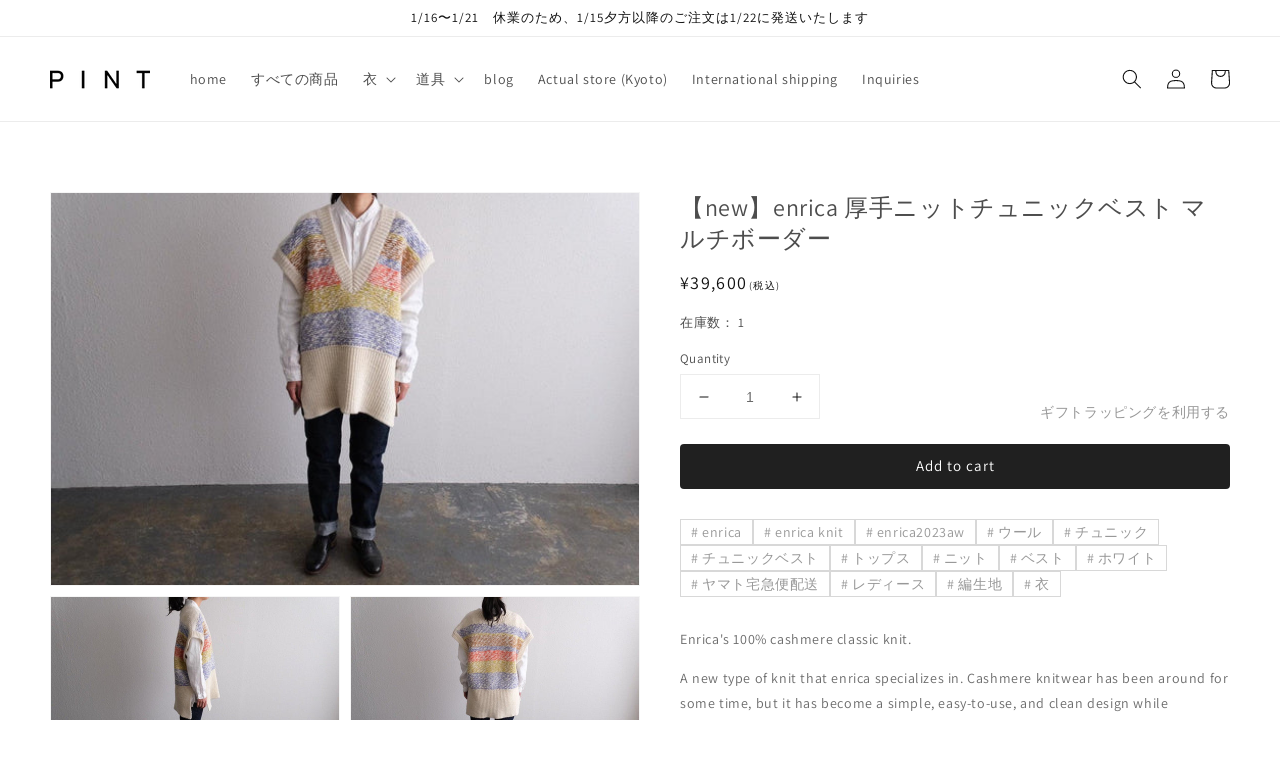

--- FILE ---
content_type: text/html; charset=utf-8
request_url: https://pint.mn/en/products/1812
body_size: 66459
content:
<!doctype html>
<html class="no-js" lang="en">
  <head> 
    <meta charset="utf-8">
    <meta http-equiv="X-UA-Compatible" content="IE=edge">
    <meta name="viewport" content="width=device-width,initial-scale=1">
    <meta name="theme-color" content="">
    <link rel="canonical" href="https://pint.mn/en/products/1812">
    <link rel="preconnect" href="https://cdn.shopify.com" crossorigin><link rel="icon" type="image/png" href="//pint.mn/cdn/shop/files/PINT_logo_sns_32x32.jpg?v=1680383179"><link rel="preconnect" href="https://fonts.shopifycdn.com" crossorigin><title>
      【new】enrica 厚手ニットチュニックベスト マルチボーダー
 &ndash; PINT_MN</title>

    
      <meta name="description" content="Enrica&#39;s 100% cashmere classic knit. A new type of knit that enrica specializes in. Cashmere knitwear has been around for some time, but it has become a simple, easy-to-use, and clean design while maintaining the goodness of the fabric material. The neckline is moderately open, the collar and cuffs have a clean finish ">
    

    

<meta property="og:site_name" content="PINT_MN">
<meta property="og:url" content="https://pint.mn/en/products/1812">
<meta property="og:title" content="【new】enrica 厚手ニットチュニックベスト マルチボーダー">
<meta property="og:type" content="product">
<meta property="og:description" content="Enrica&#39;s 100% cashmere classic knit. A new type of knit that enrica specializes in. Cashmere knitwear has been around for some time, but it has become a simple, easy-to-use, and clean design while maintaining the goodness of the fabric material. The neckline is moderately open, the collar and cuffs have a clean finish "><meta property="og:image" content="http://pint.mn/cdn/shop/files/2023-11-1516.14.39.jpg?v=1752045514">
  <meta property="og:image:secure_url" content="https://pint.mn/cdn/shop/files/2023-11-1516.14.39.jpg?v=1752045514">
  <meta property="og:image:width" content="1200">
  <meta property="og:image:height" content="800"><meta property="og:price:amount" content="39,600">
  <meta property="og:price:currency" content="JPY"><meta name="twitter:card" content="summary_large_image">
<meta name="twitter:title" content="【new】enrica 厚手ニットチュニックベスト マルチボーダー">
<meta name="twitter:description" content="Enrica&#39;s 100% cashmere classic knit. A new type of knit that enrica specializes in. Cashmere knitwear has been around for some time, but it has become a simple, easy-to-use, and clean design while maintaining the goodness of the fabric material. The neckline is moderately open, the collar and cuffs have a clean finish ">


    <script src="//pint.mn/cdn/shop/t/15/assets/global.js?v=161567614324728653621676614194" defer="defer"></script>
    <script>window.performance && window.performance.mark && window.performance.mark('shopify.content_for_header.start');</script><meta name="facebook-domain-verification" content="oz3z3wqeoisyvezo6dsl8vez7el8bo">
<meta name="google-site-verification" content="a_8v5vXUoYIHqSn_TGrol6QsynF7rHQNqEO6GpJtTSI">
<meta id="shopify-digital-wallet" name="shopify-digital-wallet" content="/61621862619/digital_wallets/dialog">
<meta name="shopify-checkout-api-token" content="239d41327f26365e3d4cc92dfd84de38">
<meta id="in-context-paypal-metadata" data-shop-id="61621862619" data-venmo-supported="false" data-environment="production" data-locale="en_US" data-paypal-v4="true" data-currency="JPY">
<link rel="alternate" hreflang="x-default" href="https://pint.mn/products/1812">
<link rel="alternate" hreflang="ja" href="https://pint.mn/products/1812">
<link rel="alternate" hreflang="en" href="https://pint.mn/en/products/1812">
<link rel="alternate" hreflang="zh-Hans" href="https://pint.mn/zh/products/1812">
<link rel="alternate" hreflang="zh-Hans-JP" href="https://pint.mn/zh/products/1812">
<link rel="alternate" hreflang="zh-Hans-AC" href="https://pint.mn/zh/products/1812">
<link rel="alternate" hreflang="zh-Hans-AD" href="https://pint.mn/zh/products/1812">
<link rel="alternate" hreflang="zh-Hans-AE" href="https://pint.mn/zh/products/1812">
<link rel="alternate" hreflang="zh-Hans-AF" href="https://pint.mn/zh/products/1812">
<link rel="alternate" hreflang="zh-Hans-AG" href="https://pint.mn/zh/products/1812">
<link rel="alternate" hreflang="zh-Hans-AI" href="https://pint.mn/zh/products/1812">
<link rel="alternate" hreflang="zh-Hans-AL" href="https://pint.mn/zh/products/1812">
<link rel="alternate" hreflang="zh-Hans-AM" href="https://pint.mn/zh/products/1812">
<link rel="alternate" hreflang="zh-Hans-AO" href="https://pint.mn/zh/products/1812">
<link rel="alternate" hreflang="zh-Hans-AR" href="https://pint.mn/zh/products/1812">
<link rel="alternate" hreflang="zh-Hans-AT" href="https://pint.mn/zh/products/1812">
<link rel="alternate" hreflang="zh-Hans-AU" href="https://pint.mn/zh/products/1812">
<link rel="alternate" hreflang="zh-Hans-AW" href="https://pint.mn/zh/products/1812">
<link rel="alternate" hreflang="zh-Hans-AX" href="https://pint.mn/zh/products/1812">
<link rel="alternate" hreflang="zh-Hans-AZ" href="https://pint.mn/zh/products/1812">
<link rel="alternate" hreflang="zh-Hans-BA" href="https://pint.mn/zh/products/1812">
<link rel="alternate" hreflang="zh-Hans-BB" href="https://pint.mn/zh/products/1812">
<link rel="alternate" hreflang="zh-Hans-BD" href="https://pint.mn/zh/products/1812">
<link rel="alternate" hreflang="zh-Hans-BE" href="https://pint.mn/zh/products/1812">
<link rel="alternate" hreflang="zh-Hans-BF" href="https://pint.mn/zh/products/1812">
<link rel="alternate" hreflang="zh-Hans-BG" href="https://pint.mn/zh/products/1812">
<link rel="alternate" hreflang="zh-Hans-BH" href="https://pint.mn/zh/products/1812">
<link rel="alternate" hreflang="zh-Hans-BI" href="https://pint.mn/zh/products/1812">
<link rel="alternate" hreflang="zh-Hans-BJ" href="https://pint.mn/zh/products/1812">
<link rel="alternate" hreflang="zh-Hans-BL" href="https://pint.mn/zh/products/1812">
<link rel="alternate" hreflang="zh-Hans-BM" href="https://pint.mn/zh/products/1812">
<link rel="alternate" hreflang="zh-Hans-BN" href="https://pint.mn/zh/products/1812">
<link rel="alternate" hreflang="zh-Hans-BO" href="https://pint.mn/zh/products/1812">
<link rel="alternate" hreflang="zh-Hans-BQ" href="https://pint.mn/zh/products/1812">
<link rel="alternate" hreflang="zh-Hans-BR" href="https://pint.mn/zh/products/1812">
<link rel="alternate" hreflang="zh-Hans-BS" href="https://pint.mn/zh/products/1812">
<link rel="alternate" hreflang="zh-Hans-BT" href="https://pint.mn/zh/products/1812">
<link rel="alternate" hreflang="zh-Hans-BW" href="https://pint.mn/zh/products/1812">
<link rel="alternate" hreflang="zh-Hans-BY" href="https://pint.mn/zh/products/1812">
<link rel="alternate" hreflang="zh-Hans-BZ" href="https://pint.mn/zh/products/1812">
<link rel="alternate" hreflang="zh-Hans-CA" href="https://pint.mn/zh/products/1812">
<link rel="alternate" hreflang="zh-Hans-CC" href="https://pint.mn/zh/products/1812">
<link rel="alternate" hreflang="zh-Hans-CD" href="https://pint.mn/zh/products/1812">
<link rel="alternate" hreflang="zh-Hans-CF" href="https://pint.mn/zh/products/1812">
<link rel="alternate" hreflang="zh-Hans-CG" href="https://pint.mn/zh/products/1812">
<link rel="alternate" hreflang="zh-Hans-CH" href="https://pint.mn/zh/products/1812">
<link rel="alternate" hreflang="zh-Hans-CI" href="https://pint.mn/zh/products/1812">
<link rel="alternate" hreflang="zh-Hans-CK" href="https://pint.mn/zh/products/1812">
<link rel="alternate" hreflang="zh-Hans-CL" href="https://pint.mn/zh/products/1812">
<link rel="alternate" hreflang="zh-Hans-CM" href="https://pint.mn/zh/products/1812">
<link rel="alternate" hreflang="zh-Hans-CN" href="https://pint.mn/zh/products/1812">
<link rel="alternate" hreflang="zh-Hans-CO" href="https://pint.mn/zh/products/1812">
<link rel="alternate" hreflang="zh-Hans-CR" href="https://pint.mn/zh/products/1812">
<link rel="alternate" hreflang="zh-Hans-CV" href="https://pint.mn/zh/products/1812">
<link rel="alternate" hreflang="zh-Hans-CW" href="https://pint.mn/zh/products/1812">
<link rel="alternate" hreflang="zh-Hans-CX" href="https://pint.mn/zh/products/1812">
<link rel="alternate" hreflang="zh-Hans-CY" href="https://pint.mn/zh/products/1812">
<link rel="alternate" hreflang="zh-Hans-CZ" href="https://pint.mn/zh/products/1812">
<link rel="alternate" hreflang="zh-Hans-DE" href="https://pint.mn/zh/products/1812">
<link rel="alternate" hreflang="zh-Hans-DJ" href="https://pint.mn/zh/products/1812">
<link rel="alternate" hreflang="zh-Hans-DK" href="https://pint.mn/zh/products/1812">
<link rel="alternate" hreflang="zh-Hans-DM" href="https://pint.mn/zh/products/1812">
<link rel="alternate" hreflang="zh-Hans-DO" href="https://pint.mn/zh/products/1812">
<link rel="alternate" hreflang="zh-Hans-DZ" href="https://pint.mn/zh/products/1812">
<link rel="alternate" hreflang="zh-Hans-EC" href="https://pint.mn/zh/products/1812">
<link rel="alternate" hreflang="zh-Hans-EE" href="https://pint.mn/zh/products/1812">
<link rel="alternate" hreflang="zh-Hans-EG" href="https://pint.mn/zh/products/1812">
<link rel="alternate" hreflang="zh-Hans-EH" href="https://pint.mn/zh/products/1812">
<link rel="alternate" hreflang="zh-Hans-ER" href="https://pint.mn/zh/products/1812">
<link rel="alternate" hreflang="zh-Hans-ES" href="https://pint.mn/zh/products/1812">
<link rel="alternate" hreflang="zh-Hans-ET" href="https://pint.mn/zh/products/1812">
<link rel="alternate" hreflang="zh-Hans-FI" href="https://pint.mn/zh/products/1812">
<link rel="alternate" hreflang="zh-Hans-FJ" href="https://pint.mn/zh/products/1812">
<link rel="alternate" hreflang="zh-Hans-FK" href="https://pint.mn/zh/products/1812">
<link rel="alternate" hreflang="zh-Hans-FO" href="https://pint.mn/zh/products/1812">
<link rel="alternate" hreflang="zh-Hans-FR" href="https://pint.mn/zh/products/1812">
<link rel="alternate" hreflang="zh-Hans-GA" href="https://pint.mn/zh/products/1812">
<link rel="alternate" hreflang="zh-Hans-GB" href="https://pint.mn/zh/products/1812">
<link rel="alternate" hreflang="zh-Hans-GD" href="https://pint.mn/zh/products/1812">
<link rel="alternate" hreflang="zh-Hans-GE" href="https://pint.mn/zh/products/1812">
<link rel="alternate" hreflang="zh-Hans-GF" href="https://pint.mn/zh/products/1812">
<link rel="alternate" hreflang="zh-Hans-GG" href="https://pint.mn/zh/products/1812">
<link rel="alternate" hreflang="zh-Hans-GH" href="https://pint.mn/zh/products/1812">
<link rel="alternate" hreflang="zh-Hans-GI" href="https://pint.mn/zh/products/1812">
<link rel="alternate" hreflang="zh-Hans-GL" href="https://pint.mn/zh/products/1812">
<link rel="alternate" hreflang="zh-Hans-GM" href="https://pint.mn/zh/products/1812">
<link rel="alternate" hreflang="zh-Hans-GN" href="https://pint.mn/zh/products/1812">
<link rel="alternate" hreflang="zh-Hans-GP" href="https://pint.mn/zh/products/1812">
<link rel="alternate" hreflang="zh-Hans-GQ" href="https://pint.mn/zh/products/1812">
<link rel="alternate" hreflang="zh-Hans-GR" href="https://pint.mn/zh/products/1812">
<link rel="alternate" hreflang="zh-Hans-GS" href="https://pint.mn/zh/products/1812">
<link rel="alternate" hreflang="zh-Hans-GT" href="https://pint.mn/zh/products/1812">
<link rel="alternate" hreflang="zh-Hans-GW" href="https://pint.mn/zh/products/1812">
<link rel="alternate" hreflang="zh-Hans-GY" href="https://pint.mn/zh/products/1812">
<link rel="alternate" hreflang="zh-Hans-HK" href="https://pint.mn/zh/products/1812">
<link rel="alternate" hreflang="zh-Hans-HN" href="https://pint.mn/zh/products/1812">
<link rel="alternate" hreflang="zh-Hans-HR" href="https://pint.mn/zh/products/1812">
<link rel="alternate" hreflang="zh-Hans-HT" href="https://pint.mn/zh/products/1812">
<link rel="alternate" hreflang="zh-Hans-HU" href="https://pint.mn/zh/products/1812">
<link rel="alternate" hreflang="zh-Hans-ID" href="https://pint.mn/zh/products/1812">
<link rel="alternate" hreflang="zh-Hans-IE" href="https://pint.mn/zh/products/1812">
<link rel="alternate" hreflang="zh-Hans-IL" href="https://pint.mn/zh/products/1812">
<link rel="alternate" hreflang="zh-Hans-IM" href="https://pint.mn/zh/products/1812">
<link rel="alternate" hreflang="zh-Hans-IN" href="https://pint.mn/zh/products/1812">
<link rel="alternate" hreflang="zh-Hans-IO" href="https://pint.mn/zh/products/1812">
<link rel="alternate" hreflang="zh-Hans-IQ" href="https://pint.mn/zh/products/1812">
<link rel="alternate" hreflang="zh-Hans-IS" href="https://pint.mn/zh/products/1812">
<link rel="alternate" hreflang="zh-Hans-IT" href="https://pint.mn/zh/products/1812">
<link rel="alternate" hreflang="zh-Hans-JE" href="https://pint.mn/zh/products/1812">
<link rel="alternate" hreflang="zh-Hans-JM" href="https://pint.mn/zh/products/1812">
<link rel="alternate" hreflang="zh-Hans-JO" href="https://pint.mn/zh/products/1812">
<link rel="alternate" hreflang="zh-Hans-KE" href="https://pint.mn/zh/products/1812">
<link rel="alternate" hreflang="zh-Hans-KG" href="https://pint.mn/zh/products/1812">
<link rel="alternate" hreflang="zh-Hans-KH" href="https://pint.mn/zh/products/1812">
<link rel="alternate" hreflang="zh-Hans-KI" href="https://pint.mn/zh/products/1812">
<link rel="alternate" hreflang="zh-Hans-KM" href="https://pint.mn/zh/products/1812">
<link rel="alternate" hreflang="zh-Hans-KN" href="https://pint.mn/zh/products/1812">
<link rel="alternate" hreflang="zh-Hans-KR" href="https://pint.mn/zh/products/1812">
<link rel="alternate" hreflang="zh-Hans-KW" href="https://pint.mn/zh/products/1812">
<link rel="alternate" hreflang="zh-Hans-KY" href="https://pint.mn/zh/products/1812">
<link rel="alternate" hreflang="zh-Hans-KZ" href="https://pint.mn/zh/products/1812">
<link rel="alternate" hreflang="zh-Hans-LA" href="https://pint.mn/zh/products/1812">
<link rel="alternate" hreflang="zh-Hans-LB" href="https://pint.mn/zh/products/1812">
<link rel="alternate" hreflang="zh-Hans-LC" href="https://pint.mn/zh/products/1812">
<link rel="alternate" hreflang="zh-Hans-LI" href="https://pint.mn/zh/products/1812">
<link rel="alternate" hreflang="zh-Hans-LK" href="https://pint.mn/zh/products/1812">
<link rel="alternate" hreflang="zh-Hans-LR" href="https://pint.mn/zh/products/1812">
<link rel="alternate" hreflang="zh-Hans-LS" href="https://pint.mn/zh/products/1812">
<link rel="alternate" hreflang="zh-Hans-LT" href="https://pint.mn/zh/products/1812">
<link rel="alternate" hreflang="zh-Hans-LU" href="https://pint.mn/zh/products/1812">
<link rel="alternate" hreflang="zh-Hans-LV" href="https://pint.mn/zh/products/1812">
<link rel="alternate" hreflang="zh-Hans-LY" href="https://pint.mn/zh/products/1812">
<link rel="alternate" hreflang="zh-Hans-MA" href="https://pint.mn/zh/products/1812">
<link rel="alternate" hreflang="zh-Hans-MC" href="https://pint.mn/zh/products/1812">
<link rel="alternate" hreflang="zh-Hans-MD" href="https://pint.mn/zh/products/1812">
<link rel="alternate" hreflang="zh-Hans-ME" href="https://pint.mn/zh/products/1812">
<link rel="alternate" hreflang="zh-Hans-MF" href="https://pint.mn/zh/products/1812">
<link rel="alternate" hreflang="zh-Hans-MG" href="https://pint.mn/zh/products/1812">
<link rel="alternate" hreflang="zh-Hans-MK" href="https://pint.mn/zh/products/1812">
<link rel="alternate" hreflang="zh-Hans-ML" href="https://pint.mn/zh/products/1812">
<link rel="alternate" hreflang="zh-Hans-MM" href="https://pint.mn/zh/products/1812">
<link rel="alternate" hreflang="zh-Hans-MN" href="https://pint.mn/zh/products/1812">
<link rel="alternate" hreflang="zh-Hans-MO" href="https://pint.mn/zh/products/1812">
<link rel="alternate" hreflang="zh-Hans-MQ" href="https://pint.mn/zh/products/1812">
<link rel="alternate" hreflang="zh-Hans-MR" href="https://pint.mn/zh/products/1812">
<link rel="alternate" hreflang="zh-Hans-MS" href="https://pint.mn/zh/products/1812">
<link rel="alternate" hreflang="zh-Hans-MT" href="https://pint.mn/zh/products/1812">
<link rel="alternate" hreflang="zh-Hans-MU" href="https://pint.mn/zh/products/1812">
<link rel="alternate" hreflang="zh-Hans-MV" href="https://pint.mn/zh/products/1812">
<link rel="alternate" hreflang="zh-Hans-MW" href="https://pint.mn/zh/products/1812">
<link rel="alternate" hreflang="zh-Hans-MX" href="https://pint.mn/zh/products/1812">
<link rel="alternate" hreflang="zh-Hans-MY" href="https://pint.mn/zh/products/1812">
<link rel="alternate" hreflang="zh-Hans-MZ" href="https://pint.mn/zh/products/1812">
<link rel="alternate" hreflang="zh-Hans-NA" href="https://pint.mn/zh/products/1812">
<link rel="alternate" hreflang="zh-Hans-NC" href="https://pint.mn/zh/products/1812">
<link rel="alternate" hreflang="zh-Hans-NE" href="https://pint.mn/zh/products/1812">
<link rel="alternate" hreflang="zh-Hans-NF" href="https://pint.mn/zh/products/1812">
<link rel="alternate" hreflang="zh-Hans-NG" href="https://pint.mn/zh/products/1812">
<link rel="alternate" hreflang="zh-Hans-NI" href="https://pint.mn/zh/products/1812">
<link rel="alternate" hreflang="zh-Hans-NL" href="https://pint.mn/zh/products/1812">
<link rel="alternate" hreflang="zh-Hans-NO" href="https://pint.mn/zh/products/1812">
<link rel="alternate" hreflang="zh-Hans-NP" href="https://pint.mn/zh/products/1812">
<link rel="alternate" hreflang="zh-Hans-NR" href="https://pint.mn/zh/products/1812">
<link rel="alternate" hreflang="zh-Hans-NU" href="https://pint.mn/zh/products/1812">
<link rel="alternate" hreflang="zh-Hans-NZ" href="https://pint.mn/zh/products/1812">
<link rel="alternate" hreflang="zh-Hans-OM" href="https://pint.mn/zh/products/1812">
<link rel="alternate" hreflang="zh-Hans-PA" href="https://pint.mn/zh/products/1812">
<link rel="alternate" hreflang="zh-Hans-PE" href="https://pint.mn/zh/products/1812">
<link rel="alternate" hreflang="zh-Hans-PF" href="https://pint.mn/zh/products/1812">
<link rel="alternate" hreflang="zh-Hans-PG" href="https://pint.mn/zh/products/1812">
<link rel="alternate" hreflang="zh-Hans-PH" href="https://pint.mn/zh/products/1812">
<link rel="alternate" hreflang="zh-Hans-PK" href="https://pint.mn/zh/products/1812">
<link rel="alternate" hreflang="zh-Hans-PL" href="https://pint.mn/zh/products/1812">
<link rel="alternate" hreflang="zh-Hans-PM" href="https://pint.mn/zh/products/1812">
<link rel="alternate" hreflang="zh-Hans-PN" href="https://pint.mn/zh/products/1812">
<link rel="alternate" hreflang="zh-Hans-PS" href="https://pint.mn/zh/products/1812">
<link rel="alternate" hreflang="zh-Hans-PT" href="https://pint.mn/zh/products/1812">
<link rel="alternate" hreflang="zh-Hans-PY" href="https://pint.mn/zh/products/1812">
<link rel="alternate" hreflang="zh-Hans-QA" href="https://pint.mn/zh/products/1812">
<link rel="alternate" hreflang="zh-Hans-RE" href="https://pint.mn/zh/products/1812">
<link rel="alternate" hreflang="zh-Hans-RO" href="https://pint.mn/zh/products/1812">
<link rel="alternate" hreflang="zh-Hans-RS" href="https://pint.mn/zh/products/1812">
<link rel="alternate" hreflang="zh-Hans-RU" href="https://pint.mn/zh/products/1812">
<link rel="alternate" hreflang="zh-Hans-RW" href="https://pint.mn/zh/products/1812">
<link rel="alternate" hreflang="zh-Hans-SA" href="https://pint.mn/zh/products/1812">
<link rel="alternate" hreflang="zh-Hans-SB" href="https://pint.mn/zh/products/1812">
<link rel="alternate" hreflang="zh-Hans-SC" href="https://pint.mn/zh/products/1812">
<link rel="alternate" hreflang="zh-Hans-SD" href="https://pint.mn/zh/products/1812">
<link rel="alternate" hreflang="zh-Hans-SE" href="https://pint.mn/zh/products/1812">
<link rel="alternate" hreflang="zh-Hans-SG" href="https://pint.mn/zh/products/1812">
<link rel="alternate" hreflang="zh-Hans-SH" href="https://pint.mn/zh/products/1812">
<link rel="alternate" hreflang="zh-Hans-SI" href="https://pint.mn/zh/products/1812">
<link rel="alternate" hreflang="zh-Hans-SJ" href="https://pint.mn/zh/products/1812">
<link rel="alternate" hreflang="zh-Hans-SK" href="https://pint.mn/zh/products/1812">
<link rel="alternate" hreflang="zh-Hans-SL" href="https://pint.mn/zh/products/1812">
<link rel="alternate" hreflang="zh-Hans-SM" href="https://pint.mn/zh/products/1812">
<link rel="alternate" hreflang="zh-Hans-SN" href="https://pint.mn/zh/products/1812">
<link rel="alternate" hreflang="zh-Hans-SO" href="https://pint.mn/zh/products/1812">
<link rel="alternate" hreflang="zh-Hans-SR" href="https://pint.mn/zh/products/1812">
<link rel="alternate" hreflang="zh-Hans-SS" href="https://pint.mn/zh/products/1812">
<link rel="alternate" hreflang="zh-Hans-ST" href="https://pint.mn/zh/products/1812">
<link rel="alternate" hreflang="zh-Hans-SV" href="https://pint.mn/zh/products/1812">
<link rel="alternate" hreflang="zh-Hans-SX" href="https://pint.mn/zh/products/1812">
<link rel="alternate" hreflang="zh-Hans-SZ" href="https://pint.mn/zh/products/1812">
<link rel="alternate" hreflang="zh-Hans-TA" href="https://pint.mn/zh/products/1812">
<link rel="alternate" hreflang="zh-Hans-TC" href="https://pint.mn/zh/products/1812">
<link rel="alternate" hreflang="zh-Hans-TD" href="https://pint.mn/zh/products/1812">
<link rel="alternate" hreflang="zh-Hans-TF" href="https://pint.mn/zh/products/1812">
<link rel="alternate" hreflang="zh-Hans-TG" href="https://pint.mn/zh/products/1812">
<link rel="alternate" hreflang="zh-Hans-TH" href="https://pint.mn/zh/products/1812">
<link rel="alternate" hreflang="zh-Hans-TJ" href="https://pint.mn/zh/products/1812">
<link rel="alternate" hreflang="zh-Hans-TK" href="https://pint.mn/zh/products/1812">
<link rel="alternate" hreflang="zh-Hans-TL" href="https://pint.mn/zh/products/1812">
<link rel="alternate" hreflang="zh-Hans-TM" href="https://pint.mn/zh/products/1812">
<link rel="alternate" hreflang="zh-Hans-TN" href="https://pint.mn/zh/products/1812">
<link rel="alternate" hreflang="zh-Hans-TO" href="https://pint.mn/zh/products/1812">
<link rel="alternate" hreflang="zh-Hans-TR" href="https://pint.mn/zh/products/1812">
<link rel="alternate" hreflang="zh-Hans-TT" href="https://pint.mn/zh/products/1812">
<link rel="alternate" hreflang="zh-Hans-TV" href="https://pint.mn/zh/products/1812">
<link rel="alternate" hreflang="zh-Hans-TW" href="https://pint.mn/zh/products/1812">
<link rel="alternate" hreflang="zh-Hans-TZ" href="https://pint.mn/zh/products/1812">
<link rel="alternate" hreflang="zh-Hans-UA" href="https://pint.mn/zh/products/1812">
<link rel="alternate" hreflang="zh-Hans-UG" href="https://pint.mn/zh/products/1812">
<link rel="alternate" hreflang="zh-Hans-UM" href="https://pint.mn/zh/products/1812">
<link rel="alternate" hreflang="zh-Hans-UY" href="https://pint.mn/zh/products/1812">
<link rel="alternate" hreflang="zh-Hans-UZ" href="https://pint.mn/zh/products/1812">
<link rel="alternate" hreflang="zh-Hans-VA" href="https://pint.mn/zh/products/1812">
<link rel="alternate" hreflang="zh-Hans-VC" href="https://pint.mn/zh/products/1812">
<link rel="alternate" hreflang="zh-Hans-VE" href="https://pint.mn/zh/products/1812">
<link rel="alternate" hreflang="zh-Hans-VG" href="https://pint.mn/zh/products/1812">
<link rel="alternate" hreflang="zh-Hans-VN" href="https://pint.mn/zh/products/1812">
<link rel="alternate" hreflang="zh-Hans-VU" href="https://pint.mn/zh/products/1812">
<link rel="alternate" hreflang="zh-Hans-WF" href="https://pint.mn/zh/products/1812">
<link rel="alternate" hreflang="zh-Hans-WS" href="https://pint.mn/zh/products/1812">
<link rel="alternate" hreflang="zh-Hans-XK" href="https://pint.mn/zh/products/1812">
<link rel="alternate" hreflang="zh-Hans-YE" href="https://pint.mn/zh/products/1812">
<link rel="alternate" hreflang="zh-Hans-YT" href="https://pint.mn/zh/products/1812">
<link rel="alternate" hreflang="zh-Hans-ZA" href="https://pint.mn/zh/products/1812">
<link rel="alternate" hreflang="zh-Hans-ZM" href="https://pint.mn/zh/products/1812">
<link rel="alternate" hreflang="zh-Hans-ZW" href="https://pint.mn/zh/products/1812">
<link rel="alternate" hreflang="zh-Hans-US" href="https://pint.mn/zh/products/1812">
<link rel="alternate" type="application/json+oembed" href="https://pint.mn/en/products/1812.oembed">
<script async="async" src="/checkouts/internal/preloads.js?locale=en-JP"></script>
<link rel="preconnect" href="https://shop.app" crossorigin="anonymous">
<script async="async" src="https://shop.app/checkouts/internal/preloads.js?locale=en-JP&shop_id=61621862619" crossorigin="anonymous"></script>
<script id="apple-pay-shop-capabilities" type="application/json">{"shopId":61621862619,"countryCode":"JP","currencyCode":"JPY","merchantCapabilities":["supports3DS"],"merchantId":"gid:\/\/shopify\/Shop\/61621862619","merchantName":"PINT_MN","requiredBillingContactFields":["postalAddress","email","phone"],"requiredShippingContactFields":["postalAddress","email","phone"],"shippingType":"shipping","supportedNetworks":["visa","masterCard","amex","jcb","discover"],"total":{"type":"pending","label":"PINT_MN","amount":"1.00"},"shopifyPaymentsEnabled":true,"supportsSubscriptions":true}</script>
<script id="shopify-features" type="application/json">{"accessToken":"239d41327f26365e3d4cc92dfd84de38","betas":["rich-media-storefront-analytics"],"domain":"pint.mn","predictiveSearch":false,"shopId":61621862619,"locale":"en"}</script>
<script>var Shopify = Shopify || {};
Shopify.shop = "pintkyoto.myshopify.com";
Shopify.locale = "en";
Shopify.currency = {"active":"JPY","rate":"1.0"};
Shopify.country = "JP";
Shopify.theme = {"name":"pint\/main","id":136520859867,"schema_name":"Dawn","schema_version":"2.4.0","theme_store_id":null,"role":"main"};
Shopify.theme.handle = "null";
Shopify.theme.style = {"id":null,"handle":null};
Shopify.cdnHost = "pint.mn/cdn";
Shopify.routes = Shopify.routes || {};
Shopify.routes.root = "/en/";</script>
<script type="module">!function(o){(o.Shopify=o.Shopify||{}).modules=!0}(window);</script>
<script>!function(o){function n(){var o=[];function n(){o.push(Array.prototype.slice.apply(arguments))}return n.q=o,n}var t=o.Shopify=o.Shopify||{};t.loadFeatures=n(),t.autoloadFeatures=n()}(window);</script>
<script>
  window.ShopifyPay = window.ShopifyPay || {};
  window.ShopifyPay.apiHost = "shop.app\/pay";
  window.ShopifyPay.redirectState = null;
</script>
<script id="shop-js-analytics" type="application/json">{"pageType":"product"}</script>
<script defer="defer" async type="module" src="//pint.mn/cdn/shopifycloud/shop-js/modules/v2/client.init-shop-cart-sync_BT-GjEfc.en.esm.js"></script>
<script defer="defer" async type="module" src="//pint.mn/cdn/shopifycloud/shop-js/modules/v2/chunk.common_D58fp_Oc.esm.js"></script>
<script defer="defer" async type="module" src="//pint.mn/cdn/shopifycloud/shop-js/modules/v2/chunk.modal_xMitdFEc.esm.js"></script>
<script type="module">
  await import("//pint.mn/cdn/shopifycloud/shop-js/modules/v2/client.init-shop-cart-sync_BT-GjEfc.en.esm.js");
await import("//pint.mn/cdn/shopifycloud/shop-js/modules/v2/chunk.common_D58fp_Oc.esm.js");
await import("//pint.mn/cdn/shopifycloud/shop-js/modules/v2/chunk.modal_xMitdFEc.esm.js");

  window.Shopify.SignInWithShop?.initShopCartSync?.({"fedCMEnabled":true,"windoidEnabled":true});

</script>
<script>
  window.Shopify = window.Shopify || {};
  if (!window.Shopify.featureAssets) window.Shopify.featureAssets = {};
  window.Shopify.featureAssets['shop-js'] = {"shop-cart-sync":["modules/v2/client.shop-cart-sync_DZOKe7Ll.en.esm.js","modules/v2/chunk.common_D58fp_Oc.esm.js","modules/v2/chunk.modal_xMitdFEc.esm.js"],"init-fed-cm":["modules/v2/client.init-fed-cm_B6oLuCjv.en.esm.js","modules/v2/chunk.common_D58fp_Oc.esm.js","modules/v2/chunk.modal_xMitdFEc.esm.js"],"shop-cash-offers":["modules/v2/client.shop-cash-offers_D2sdYoxE.en.esm.js","modules/v2/chunk.common_D58fp_Oc.esm.js","modules/v2/chunk.modal_xMitdFEc.esm.js"],"shop-login-button":["modules/v2/client.shop-login-button_QeVjl5Y3.en.esm.js","modules/v2/chunk.common_D58fp_Oc.esm.js","modules/v2/chunk.modal_xMitdFEc.esm.js"],"pay-button":["modules/v2/client.pay-button_DXTOsIq6.en.esm.js","modules/v2/chunk.common_D58fp_Oc.esm.js","modules/v2/chunk.modal_xMitdFEc.esm.js"],"shop-button":["modules/v2/client.shop-button_DQZHx9pm.en.esm.js","modules/v2/chunk.common_D58fp_Oc.esm.js","modules/v2/chunk.modal_xMitdFEc.esm.js"],"avatar":["modules/v2/client.avatar_BTnouDA3.en.esm.js"],"init-windoid":["modules/v2/client.init-windoid_CR1B-cfM.en.esm.js","modules/v2/chunk.common_D58fp_Oc.esm.js","modules/v2/chunk.modal_xMitdFEc.esm.js"],"init-shop-for-new-customer-accounts":["modules/v2/client.init-shop-for-new-customer-accounts_C_vY_xzh.en.esm.js","modules/v2/client.shop-login-button_QeVjl5Y3.en.esm.js","modules/v2/chunk.common_D58fp_Oc.esm.js","modules/v2/chunk.modal_xMitdFEc.esm.js"],"init-shop-email-lookup-coordinator":["modules/v2/client.init-shop-email-lookup-coordinator_BI7n9ZSv.en.esm.js","modules/v2/chunk.common_D58fp_Oc.esm.js","modules/v2/chunk.modal_xMitdFEc.esm.js"],"init-shop-cart-sync":["modules/v2/client.init-shop-cart-sync_BT-GjEfc.en.esm.js","modules/v2/chunk.common_D58fp_Oc.esm.js","modules/v2/chunk.modal_xMitdFEc.esm.js"],"shop-toast-manager":["modules/v2/client.shop-toast-manager_DiYdP3xc.en.esm.js","modules/v2/chunk.common_D58fp_Oc.esm.js","modules/v2/chunk.modal_xMitdFEc.esm.js"],"init-customer-accounts":["modules/v2/client.init-customer-accounts_D9ZNqS-Q.en.esm.js","modules/v2/client.shop-login-button_QeVjl5Y3.en.esm.js","modules/v2/chunk.common_D58fp_Oc.esm.js","modules/v2/chunk.modal_xMitdFEc.esm.js"],"init-customer-accounts-sign-up":["modules/v2/client.init-customer-accounts-sign-up_iGw4briv.en.esm.js","modules/v2/client.shop-login-button_QeVjl5Y3.en.esm.js","modules/v2/chunk.common_D58fp_Oc.esm.js","modules/v2/chunk.modal_xMitdFEc.esm.js"],"shop-follow-button":["modules/v2/client.shop-follow-button_CqMgW2wH.en.esm.js","modules/v2/chunk.common_D58fp_Oc.esm.js","modules/v2/chunk.modal_xMitdFEc.esm.js"],"checkout-modal":["modules/v2/client.checkout-modal_xHeaAweL.en.esm.js","modules/v2/chunk.common_D58fp_Oc.esm.js","modules/v2/chunk.modal_xMitdFEc.esm.js"],"shop-login":["modules/v2/client.shop-login_D91U-Q7h.en.esm.js","modules/v2/chunk.common_D58fp_Oc.esm.js","modules/v2/chunk.modal_xMitdFEc.esm.js"],"lead-capture":["modules/v2/client.lead-capture_BJmE1dJe.en.esm.js","modules/v2/chunk.common_D58fp_Oc.esm.js","modules/v2/chunk.modal_xMitdFEc.esm.js"],"payment-terms":["modules/v2/client.payment-terms_Ci9AEqFq.en.esm.js","modules/v2/chunk.common_D58fp_Oc.esm.js","modules/v2/chunk.modal_xMitdFEc.esm.js"]};
</script>
<script>(function() {
  var isLoaded = false;
  function asyncLoad() {
    if (isLoaded) return;
    isLoaded = true;
    var urls = ["https:\/\/storage.nfcube.com\/instafeed-245c3afa501fde0de5e4b9e65e4a89fe.js?shop=pintkyoto.myshopify.com"];
    for (var i = 0; i < urls.length; i++) {
      var s = document.createElement('script');
      s.type = 'text/javascript';
      s.async = true;
      s.src = urls[i];
      var x = document.getElementsByTagName('script')[0];
      x.parentNode.insertBefore(s, x);
    }
  };
  if(window.attachEvent) {
    window.attachEvent('onload', asyncLoad);
  } else {
    window.addEventListener('load', asyncLoad, false);
  }
})();</script>
<script id="__st">var __st={"a":61621862619,"offset":32400,"reqid":"08d76b2b-1737-4661-8529-8ce264798a89-1769042350","pageurl":"pint.mn\/en\/products\/1812","u":"0ca380c13d82","p":"product","rtyp":"product","rid":8161845379291};</script>
<script>window.ShopifyPaypalV4VisibilityTracking = true;</script>
<script id="captcha-bootstrap">!function(){'use strict';const t='contact',e='account',n='new_comment',o=[[t,t],['blogs',n],['comments',n],[t,'customer']],c=[[e,'customer_login'],[e,'guest_login'],[e,'recover_customer_password'],[e,'create_customer']],r=t=>t.map((([t,e])=>`form[action*='/${t}']:not([data-nocaptcha='true']) input[name='form_type'][value='${e}']`)).join(','),a=t=>()=>t?[...document.querySelectorAll(t)].map((t=>t.form)):[];function s(){const t=[...o],e=r(t);return a(e)}const i='password',u='form_key',d=['recaptcha-v3-token','g-recaptcha-response','h-captcha-response',i],f=()=>{try{return window.sessionStorage}catch{return}},m='__shopify_v',_=t=>t.elements[u];function p(t,e,n=!1){try{const o=window.sessionStorage,c=JSON.parse(o.getItem(e)),{data:r}=function(t){const{data:e,action:n}=t;return t[m]||n?{data:e,action:n}:{data:t,action:n}}(c);for(const[e,n]of Object.entries(r))t.elements[e]&&(t.elements[e].value=n);n&&o.removeItem(e)}catch(o){console.error('form repopulation failed',{error:o})}}const l='form_type',E='cptcha';function T(t){t.dataset[E]=!0}const w=window,h=w.document,L='Shopify',v='ce_forms',y='captcha';let A=!1;((t,e)=>{const n=(g='f06e6c50-85a8-45c8-87d0-21a2b65856fe',I='https://cdn.shopify.com/shopifycloud/storefront-forms-hcaptcha/ce_storefront_forms_captcha_hcaptcha.v1.5.2.iife.js',D={infoText:'Protected by hCaptcha',privacyText:'Privacy',termsText:'Terms'},(t,e,n)=>{const o=w[L][v],c=o.bindForm;if(c)return c(t,g,e,D).then(n);var r;o.q.push([[t,g,e,D],n]),r=I,A||(h.body.append(Object.assign(h.createElement('script'),{id:'captcha-provider',async:!0,src:r})),A=!0)});var g,I,D;w[L]=w[L]||{},w[L][v]=w[L][v]||{},w[L][v].q=[],w[L][y]=w[L][y]||{},w[L][y].protect=function(t,e){n(t,void 0,e),T(t)},Object.freeze(w[L][y]),function(t,e,n,w,h,L){const[v,y,A,g]=function(t,e,n){const i=e?o:[],u=t?c:[],d=[...i,...u],f=r(d),m=r(i),_=r(d.filter((([t,e])=>n.includes(e))));return[a(f),a(m),a(_),s()]}(w,h,L),I=t=>{const e=t.target;return e instanceof HTMLFormElement?e:e&&e.form},D=t=>v().includes(t);t.addEventListener('submit',(t=>{const e=I(t);if(!e)return;const n=D(e)&&!e.dataset.hcaptchaBound&&!e.dataset.recaptchaBound,o=_(e),c=g().includes(e)&&(!o||!o.value);(n||c)&&t.preventDefault(),c&&!n&&(function(t){try{if(!f())return;!function(t){const e=f();if(!e)return;const n=_(t);if(!n)return;const o=n.value;o&&e.removeItem(o)}(t);const e=Array.from(Array(32),(()=>Math.random().toString(36)[2])).join('');!function(t,e){_(t)||t.append(Object.assign(document.createElement('input'),{type:'hidden',name:u})),t.elements[u].value=e}(t,e),function(t,e){const n=f();if(!n)return;const o=[...t.querySelectorAll(`input[type='${i}']`)].map((({name:t})=>t)),c=[...d,...o],r={};for(const[a,s]of new FormData(t).entries())c.includes(a)||(r[a]=s);n.setItem(e,JSON.stringify({[m]:1,action:t.action,data:r}))}(t,e)}catch(e){console.error('failed to persist form',e)}}(e),e.submit())}));const S=(t,e)=>{t&&!t.dataset[E]&&(n(t,e.some((e=>e===t))),T(t))};for(const o of['focusin','change'])t.addEventListener(o,(t=>{const e=I(t);D(e)&&S(e,y())}));const B=e.get('form_key'),M=e.get(l),P=B&&M;t.addEventListener('DOMContentLoaded',(()=>{const t=y();if(P)for(const e of t)e.elements[l].value===M&&p(e,B);[...new Set([...A(),...v().filter((t=>'true'===t.dataset.shopifyCaptcha))])].forEach((e=>S(e,t)))}))}(h,new URLSearchParams(w.location.search),n,t,e,['guest_login'])})(!0,!0)}();</script>
<script integrity="sha256-4kQ18oKyAcykRKYeNunJcIwy7WH5gtpwJnB7kiuLZ1E=" data-source-attribution="shopify.loadfeatures" defer="defer" src="//pint.mn/cdn/shopifycloud/storefront/assets/storefront/load_feature-a0a9edcb.js" crossorigin="anonymous"></script>
<script crossorigin="anonymous" defer="defer" src="//pint.mn/cdn/shopifycloud/storefront/assets/shopify_pay/storefront-65b4c6d7.js?v=20250812"></script>
<script data-source-attribution="shopify.dynamic_checkout.dynamic.init">var Shopify=Shopify||{};Shopify.PaymentButton=Shopify.PaymentButton||{isStorefrontPortableWallets:!0,init:function(){window.Shopify.PaymentButton.init=function(){};var t=document.createElement("script");t.src="https://pint.mn/cdn/shopifycloud/portable-wallets/latest/portable-wallets.en.js",t.type="module",document.head.appendChild(t)}};
</script>
<script data-source-attribution="shopify.dynamic_checkout.buyer_consent">
  function portableWalletsHideBuyerConsent(e){var t=document.getElementById("shopify-buyer-consent"),n=document.getElementById("shopify-subscription-policy-button");t&&n&&(t.classList.add("hidden"),t.setAttribute("aria-hidden","true"),n.removeEventListener("click",e))}function portableWalletsShowBuyerConsent(e){var t=document.getElementById("shopify-buyer-consent"),n=document.getElementById("shopify-subscription-policy-button");t&&n&&(t.classList.remove("hidden"),t.removeAttribute("aria-hidden"),n.addEventListener("click",e))}window.Shopify?.PaymentButton&&(window.Shopify.PaymentButton.hideBuyerConsent=portableWalletsHideBuyerConsent,window.Shopify.PaymentButton.showBuyerConsent=portableWalletsShowBuyerConsent);
</script>
<script data-source-attribution="shopify.dynamic_checkout.cart.bootstrap">document.addEventListener("DOMContentLoaded",(function(){function t(){return document.querySelector("shopify-accelerated-checkout-cart, shopify-accelerated-checkout")}if(t())Shopify.PaymentButton.init();else{new MutationObserver((function(e,n){t()&&(Shopify.PaymentButton.init(),n.disconnect())})).observe(document.body,{childList:!0,subtree:!0})}}));
</script>
<link id="shopify-accelerated-checkout-styles" rel="stylesheet" media="screen" href="https://pint.mn/cdn/shopifycloud/portable-wallets/latest/accelerated-checkout-backwards-compat.css" crossorigin="anonymous">
<style id="shopify-accelerated-checkout-cart">
        #shopify-buyer-consent {
  margin-top: 1em;
  display: inline-block;
  width: 100%;
}

#shopify-buyer-consent.hidden {
  display: none;
}

#shopify-subscription-policy-button {
  background: none;
  border: none;
  padding: 0;
  text-decoration: underline;
  font-size: inherit;
  cursor: pointer;
}

#shopify-subscription-policy-button::before {
  box-shadow: none;
}

      </style>
<script id="sections-script" data-sections="main-product,product-recommendations,header,footer" defer="defer" src="//pint.mn/cdn/shop/t/15/compiled_assets/scripts.js?v=321953"></script>
<script>window.performance && window.performance.mark && window.performance.mark('shopify.content_for_header.end');</script>


    <style data-shopify>
      @font-face {
  font-family: Assistant;
  font-weight: 400;
  font-style: normal;
  font-display: swap;
  src: url("//pint.mn/cdn/fonts/assistant/assistant_n4.9120912a469cad1cc292572851508ca49d12e768.woff2") format("woff2"),
       url("//pint.mn/cdn/fonts/assistant/assistant_n4.6e9875ce64e0fefcd3f4446b7ec9036b3ddd2985.woff") format("woff");
}

      @font-face {
  font-family: Assistant;
  font-weight: 700;
  font-style: normal;
  font-display: swap;
  src: url("//pint.mn/cdn/fonts/assistant/assistant_n7.bf44452348ec8b8efa3aa3068825305886b1c83c.woff2") format("woff2"),
       url("//pint.mn/cdn/fonts/assistant/assistant_n7.0c887fee83f6b3bda822f1150b912c72da0f7b64.woff") format("woff");
}

      
      
      @font-face {
  font-family: Assistant;
  font-weight: 400;
  font-style: normal;
  font-display: swap;
  src: url("//pint.mn/cdn/fonts/assistant/assistant_n4.9120912a469cad1cc292572851508ca49d12e768.woff2") format("woff2"),
       url("//pint.mn/cdn/fonts/assistant/assistant_n4.6e9875ce64e0fefcd3f4446b7ec9036b3ddd2985.woff") format("woff");
}


      :root {
        --font-body-family: Assistant, sans-serif;
        --font-body-style: normal;
        --font-body-weight: 400;

        --font-heading-family: Assistant, sans-serif;
        --font-heading-style: normal;
        --font-heading-weight: 400;

        --font-body-scale: 1.0;
        --font-heading-scale: 1.0;

        --color-base-text: 18, 18, 18;
        --color-base-background-1: 255, 255, 255;
        --color-base-background-2: 255, 255, 255;
        --color-base-solid-button-labels: 255, 255, 255;
        --color-base-outline-button-labels: 18, 18, 18;
        --color-base-accent-1: 185, 185, 185;
        --color-base-accent-2: 255, 255, 255;
        --payment-terms-background-color: #ffffff;

        --gradient-base-background-1: #ffffff;
        --gradient-base-background-2: #ffffff;
        --gradient-base-accent-1: #b9b9b9;
        --gradient-base-accent-2: #ffffff;

        --page-width: 160rem;
        --page-width-margin: 2rem;
      }

      *,
      *::before,
      *::after {
        box-sizing: inherit;
      }

      html {
        box-sizing: border-box;
        font-size: calc(var(--font-body-scale) * 62.5%);
        height: 100%;
      }

      body {
        display: grid;
        grid-template-rows: auto auto 1fr auto;
        grid-template-columns: 100%;
        min-height: 100%;
        margin: 0;
        font-size: 1.5rem;
        letter-spacing: 0.06rem;
        line-height: calc(1 + 0.8 / var(--font-body-scale));
        font-family: var(--font-body-family);
        font-style: var(--font-body-style);
        font-weight: var(--font-body-weight);
      }

      @media screen and (min-width: 750px) {
        body {
          font-size: 1.6rem;
        }
      }
    </style>

    <link href="//pint.mn/cdn/shop/t/15/assets/base.css?v=4918068954970052271676641439" rel="stylesheet" type="text/css" media="all" />
<link rel="preload" as="font" href="//pint.mn/cdn/fonts/assistant/assistant_n4.9120912a469cad1cc292572851508ca49d12e768.woff2" type="font/woff2" crossorigin><link rel="preload" as="font" href="//pint.mn/cdn/fonts/assistant/assistant_n4.9120912a469cad1cc292572851508ca49d12e768.woff2" type="font/woff2" crossorigin><script>document.documentElement.className = document.documentElement.className.replace('no-js', 'js');</script>
    
    <link href="//pint.mn/cdn/shop/t/15/assets/myStyle.css?v=154453003893830238521707274993" rel="stylesheet" type="text/css" media="all" />
    
  <!-- BEGIN app block: shopify://apps/smart-filter-search/blocks/app-embed/5cc1944c-3014-4a2a-af40-7d65abc0ef73 --><link href="https://cdn.shopify.com/extensions/019bdedd-4e57-79a0-b131-b44f39813278/smart-product-filters-613/assets/globo.filter.min.js" as="script" rel="preload">
<link rel="preconnect" href="https://filter-x1.globo.io" crossorigin>
<link rel="dns-prefetch" href="https://filter-x1.globo.io"><link rel="stylesheet" href="https://cdn.shopify.com/extensions/019bdedd-4e57-79a0-b131-b44f39813278/smart-product-filters-613/assets/globo.search.css" media="print" onload="this.media='all'">

<meta id="search_terms_value" content="" />
<!-- BEGIN app snippet: global.variables --><script>
  window.shopCurrency = "JPY";
  window.shopCountry = "JP";
  window.shopLanguageCode = "ja";

  window.currentCurrency = "JPY";
  window.currentCountry = "JP";
  window.currentLanguageCode = "en";

  window.shopCustomer = false

  window.useCustomTreeTemplate = false;
  window.useCustomProductTemplate = false;

  window.GloboFilterRequestOrigin = "https://pint.mn";
  window.GloboFilterShopifyDomain = "pintkyoto.myshopify.com";
  window.GloboFilterSFAT = "";
  window.GloboFilterSFApiVersion = "2025-04";
  window.GloboFilterProxyPath = "/apps/globofilters";
  window.GloboFilterRootUrl = "/en";
  window.GloboFilterTranslation = {"search":{"suggestions":"Suggestions","collections":"Collections","pages":"Pages","product":"Product","products":"Products","view_all":"Search for","view_all_products":"View all products","not_found":"Sorry, nothing found for","product_not_found":"No products were found","no_result_keywords_suggestions_title":"Popular searches","no_result_products_suggestions_title":"However, You may like","zero_character_keywords_suggestions_title":"Suggestions","zero_character_popular_searches_title":"Popular searches","zero_character_products_suggestions_title":"Trending products"},"form":{"heading":"Search products","select":"-- Select --","search":"Search","submit":"Search","clear":"Clear"},"filter":{"filter_by":"Filter By","clear_all":"Clear All","view":"View","clear":"Clear","in_stock":"在庫あり","out_of_stock":"在庫なし","ready_to_ship":"Ready to ship","search":"Search options","choose_values":"Choose values"},"sort":{"sort_by":"Sort By","manually":"Featured","availability_in_stock_first":"Availability","relevance":"Relevance","best_selling":"Best Selling","alphabetically_a_z":"Alphabetically, A-Z","alphabetically_z_a":"Alphabetically, Z-A","price_low_to_high":"Price, low to high","price_high_to_low":"Price, high to low","date_new_to_old":"Date, new to old","date_old_to_new":"Date, old to new","sale_off":"% Sale off"},"product":{"add_to_cart":"Add to cart","unavailable":"Unavailable","sold_out":"Sold out","sale":"Sale","load_more":"Load more","limit":"Show","search":"Search products","no_results":"Sorry, there are no products in this collection"},"labels":{"464594":"Collection","464595":"Vendor","464596":"Product Type","464597":"Price","464598":"Percent Sale","464599":"Availability","464600":"Tag","464601":"Ready To Ship","464602":"1個ずつ／複数まとめて","464603":"Size","464604":"Title","464605":"サイズ","464606":"サイズと蓋","464607":"サイズ区分｜台数","464608":"バーの長さ","464609":"ファスナー向きと内ポケットの位置","464610":"ラッピング種類","464611":"個体","464612":"個体（4つ並びの写真）","464613":"個体（座面が3つ並んだ写真）","464614":"利き手","464615":"合計金額（商品代金 ＋ 送料）別手数料","464616":"固体","464617":"専用ケース有無","464618":"数量","464619":"有無","464620":"本数","464621":"種類","464622":"紐色","464623":"色","464624":"色柄","464625":"通常箱｜贈答用箱・熨斗・包装紙","464626":"配送先エリア","464627":"配送先地域","466271":"Collection","466276":"在庫","466277":"#タグ","466529":"作り手"}};
  window.isMultiCurrency =true;
  window.globoEmbedFilterAssetsUrl = 'https://cdn.shopify.com/extensions/019bdedd-4e57-79a0-b131-b44f39813278/smart-product-filters-613/assets/';
  window.assetsUrl = window.globoEmbedFilterAssetsUrl;
  window.GloboMoneyFormat = "¥{{amount_no_decimals}}";
</script><!-- END app snippet -->
<script type="text/javascript" hs-ignore data-ccm-injected>
document.getElementsByTagName('html')[0].classList.add('spf-filter-loading', 'spf-has-filter');
window.enabledEmbedFilter = true;
window.sortByRelevance = false;
window.moneyFormat = "¥{{amount_no_decimals}}";
window.GloboMoneyWithCurrencyFormat = "¥{{amount_no_decimals}} ";
window.filesUrl = '//pint.mn/cdn/shop/files/';
window.GloboThemesInfo ={"129365508315":{"id":129365508315,"name":"Dawn-nakachi","theme_store_id":887,"theme_name":"Dawn"},"130880405723":{"id":130880405723,"name":"Dawn-production","theme_store_id":887,"theme_name":"Dawn"},"135350354139":{"id":135350354139,"name":"Dawn-staging","theme_store_id":887,"theme_name":"Dawn"},"135350386907":{"id":135350386907,"name":"Dawn-development","theme_store_id":887,"theme_name":"Dawn"},"136520859867":{"id":136520859867,"name":"pint\/main","theme_store_id":887,"theme_name":"Dawn","theme_version":"2.4.0"},"136520925403":{"id":136520925403,"name":"pint\/dev","theme_store_id":887,"theme_name":"Dawn","theme_version":"2.4.0"},"136782676187":{"id":136782676187,"name":"Expanse","theme_store_id":902,"theme_name":"Expanse"},"139237359835":{"id":139237359835,"name":"pint\/mainのコピー","theme_store_id":887,"theme_name":"Dawn","theme_version":"2.4.0"},"130109178075":{"id":130109178075,"name":"Dawn","theme_store_id":887,"theme_name":"Dawn"},"130837872859":{"id":130837872859,"name":"Dawn-original-3.0","theme_store_id":887,"theme_name":"Dawn"}};



var GloboEmbedFilterConfig = {
api: {filterUrl: "https://filter-x1.globo.io/filter",searchUrl: "https://filter-x1.globo.io/search", url: "https://filter-x1.globo.io"},
shop: {
name: "PINT_MN",
url: "https://pint.mn",
domain: "pintkyoto.myshopify.com",
locale: "ja",
cur_locale: "en",
predictive_search_url: "/en/search/suggest",
country_code: "JP",
root_url: "/en",
cart_url: "/en/cart",
search_url: "/en/search",
cart_add_url: "/en/cart/add",
search_terms_value: "",
product_image: {width: 360, height: 504},
no_image_url: "https://cdn.shopify.com/s/images/themes/product-1.png",
swatches: [],
swatchConfig: {"enable":true,"color":["colour","color"],"label":["size"]},
enableRecommendation: false,
hideOneValue: false,
newUrlStruct: true,
newUrlForSEO: false,themeTranslation:{"products":{"product":{"price":{"from_price_html":"From {{ price }}"},"on_sale":"Sale","sold_out":"Sold out"}}},redirects: [],
images: {},
settings: {"colors_solid_button_labels":"#ffffff","colors_accent_1":"#b9b9b9","colors_accent_2":"#ffffff","gradient_accent_2":"","colors_text":"#121212","colors_outline_button_labels":"#121212","colors_background_1":"#ffffff","colors_background_2":"#ffffff","type_header_font":{"error":"json not allowed for this object"},"heading_scale":100,"type_body_font":{"error":"json not allowed for this object"},"body_scale":100,"sale_badge_color_scheme":"accent-1","sold_out_badge_color_scheme":"inverse","accent_icons":"text","page_width":"1600","social_twitter_link":"","social_facebook_link":"https:\/\/facebook.com\/PINT","social_pinterest_link":"","social_instagram_link":"http:\/\/instagram.com\/pint_mn","social_tiktok_link":"","social_tumblr_link":"","social_snapchat_link":"","social_youtube_link":"","social_vimeo_link":"","predictive_search_enabled":false,"predictive_search_show_vendor":false,"predictive_search_show_price":true,"favicon":"\/\/pint.mn\/cdn\/shop\/files\/PINT_logo_sns.jpg?v=1680383179","currency_code_enabled":true,"checkout_logo_position":"left","checkout_logo_size":"medium","checkout_body_background_color":"#fff","checkout_input_background_color_mode":"white","checkout_sidebar_background_color":"#fafafa","checkout_heading_font":"-apple-system, BlinkMacSystemFont, 'Segoe UI', Roboto, Helvetica, Arial, sans-serif, 'Apple Color Emoji', 'Segoe UI Emoji', 'Segoe UI Symbol'","checkout_body_font":"-apple-system, BlinkMacSystemFont, 'Segoe UI', Roboto, Helvetica, Arial, sans-serif, 'Apple Color Emoji', 'Segoe UI Emoji', 'Segoe UI Symbol'","checkout_accent_color":"#1878b9","checkout_button_color":"#1878b9","checkout_error_color":"#e22120","customer_layout":"customer_area"},
gridSettings: {"layout":"theme","useCustomTemplate":false,"useCustomTreeTemplate":false,"skin":5,"limits":[12,24,48],"productsPerPage":12,"sorts":["stock-descending","best-selling","title-ascending","title-descending","price-ascending","price-descending","created-descending","created-ascending","sale-descending"],"noImageUrl":"https:\/\/cdn.shopify.com\/s\/images\/themes\/product-1.png","imageWidth":"360","imageHeight":"504","imageRatio":140,"imageSize":"360_504","alignment":"left","hideOneValue":false,"elements":["soldoutLabel","saleLabel","quickview","addToCart","vendor","swatch","price","secondImage"],"saleLabelClass":" sale-text","saleMode":3,"gridItemClass":"spf-col-xl-4 spf-col-lg-4 spf-col-md-6 spf-col-sm-6 spf-col-6","swatchClass":"","swatchConfig":{"enable":true,"color":["colour","color"],"label":["size"]},"variant_redirect":false,"showSelectedVariantInfo":true},
home_filter: false,
page: "product",
sorts: ["stock-descending","best-selling","title-ascending","title-descending","price-ascending","price-descending","created-descending","created-ascending","sale-descending"],
limits: [12,24,48],
cache: true,
layout: "theme",
marketTaxInclusion: false,
priceTaxesIncluded: true,
customerTaxesIncluded: true,
useCustomTemplate: false,
hasQuickviewTemplate: false
},
analytic: {"enableViewProductAnalytic":true,"enableSearchAnalytic":true,"enableFilterAnalytic":true,"enableATCAnalytic":false},
taxes: [],
special_countries: null,
adjustments: false,
year_make_model: {
id: 0,
prefix: "gff_",
heading: "",
showSearchInput: false,
showClearAllBtn: false
},
filter: {
id:42238,
prefix: "gf_",
layout: 1,
useThemeFilterCss: false,
sublayout: 1,
showCount: true,
showRefine: true,
refineSettings: {"style":"rounded","positions":["sidebar_mobile","toolbar_desktop","toolbar_mobile"],"color":"#000000","iconColor":"#959595","bgColor":"#E8E8E8"},
isLoadMore: 0,
filter_on_search_page: true
},
search:{
enable: true,
zero_character_suggestion: false,
pages_suggestion: {enable:false,limit:5},
keywords_suggestion: {enable:true,limit:10},
articles_suggestion: {enable:false,limit:5},
layout: 1,
product_list_layout: "grid",
elements: ["vendor","price"]
},
collection: {
id:0,
handle:'',
sort: 'best-selling',
vendor: null,
tags: null,
type: null,
term: document.getElementById("search_terms_value") != null ? document.getElementById("search_terms_value").content : "",
limit: 12,
settings: {"139237359835":{"products_per_page":24,"image_ratio":"adapt","show_secondary_image":true,"add_image_padding":false,"show_image_outline":false,"show_vendor":false,"show_rating":false,"enable_filtering":true,"enable_sorting":true,"collapse_on_larger_devices":false},"136520859867":{"products_per_page":24,"image_ratio":"adapt","show_secondary_image":true,"add_image_padding":false,"show_image_outline":false,"show_vendor":false,"show_rating":false,"enable_filtering":false,"enable_sorting":false,"collapse_on_larger_devices":false}},
products_count: 0,
enableCollectionSearch: true,
displayTotalProducts: true,
excludeTags:null,
showSelectedVariantInfo: true
},
selector: {products: ""}
}
</script>
<script>
try {GloboEmbedFilterConfig.shop.settings["sale_badge_color_scheme"] = "accent-1";GloboEmbedFilterConfig.shop.settings["sold_out_badge_color_scheme"] = "inverse";} catch (error) {}
</script>
<script src="https://cdn.shopify.com/extensions/019bdedd-4e57-79a0-b131-b44f39813278/smart-product-filters-613/assets/globo.filter.themes.min.js" defer></script><style>.gf-block-title h3, 
.gf-block-title .h3,
.gf-form-input-inner label {
  font-size: 14px !important;
  color: #3a3a3a !important;
  text-transform: uppercase !important;
  font-weight: bold !important;
}
.gf-option-block .gf-btn-show-more{
  font-size: 14px !important;
  text-transform: none !important;
  font-weight: normal !important;
}
.gf-option-block ul li a, 
.gf-option-block ul li button, 
.gf-option-block ul li a span.gf-count,
.gf-option-block ul li button span.gf-count,
.gf-clear, 
.gf-clear-all, 
.selected-item.gf-option-label a,
.gf-form-input-inner select,
.gf-refine-toggle{
  font-size: 14px !important;
  color: #000000 !important;
  text-transform: none !important;
  font-weight: normal !important;
}

.gf-refine-toggle-mobile,
.gf-form-button-group button {
  font-size: 14px !important;
  text-transform: none !important;
  font-weight: normal !important;
  color: #3a3a3a !important;
  border: 1px solid #bfbfbf !important;
  background: #ffffff !important;
}
.gf-option-block-box-rectangle.gf-option-block ul li.gf-box-rectangle a,
.gf-option-block-box-rectangle.gf-option-block ul li.gf-box-rectangle button {
  border-color: #000000 !important;
}
.gf-option-block-box-rectangle.gf-option-block ul li.gf-box-rectangle a.checked,
.gf-option-block-box-rectangle.gf-option-block ul li.gf-box-rectangle button.checked{
  color: #fff !important;
  background-color: #000000 !important;
}
@media (min-width: 768px) {
  .gf-option-block-box-rectangle.gf-option-block ul li.gf-box-rectangle button:hover,
  .gf-option-block-box-rectangle.gf-option-block ul li.gf-box-rectangle a:hover {
    color: #fff !important;
    background-color: #000000 !important;	
  }
}
.gf-option-block.gf-option-block-select select {
  color: #000000 !important;
}

#gf-form.loaded, .gf-YMM-forms.loaded {
  background: #FFFFFF !important;
}
#gf-form h2, .gf-YMM-forms h2 {
  color: #3a3a3a !important;
}
#gf-form label, .gf-YMM-forms label{
  color: #3a3a3a !important;
}
.gf-form-input-wrapper select, 
.gf-form-input-wrapper input{
  border: 1px solid #DEDEDE !important;
  background-color: #FFFFFF !important;
  border-radius: 0px !important;
}
#gf-form .gf-form-button-group button, .gf-YMM-forms .gf-form-button-group button{
  color: #FFFFFF !important;
  background: #3a3a3a !important;
  border-radius: 0px !important;
}

.spf-product-card.spf-product-card__template-3 .spf-product__info.hover{
  background: #FFFFFF;
}
a.spf-product-card__image-wrapper{
  padding-top: 100%;
}
.h4.spf-product-card__title a{
  color: #333333;
  font-size: 15px;
   font-family: inherit;     font-style: normal;
  text-transform: none;
}
.h4.spf-product-card__title a:hover{
  color: #000000;
}
.spf-product-card button.spf-product__form-btn-addtocart{
  font-size: 14px;
   font-family: inherit;   font-weight: normal;   font-style: normal;   text-transform: none;
}
.spf-product-card button.spf-product__form-btn-addtocart,
.spf-product-card.spf-product-card__template-4 a.open-quick-view,
.spf-product-card.spf-product-card__template-5 a.open-quick-view,
#gfqv-btn{
  color: #FFFFFF !important;
  border: 1px solid #333333 !important;
  background: #333333 !important;
}
.spf-product-card button.spf-product__form-btn-addtocart:hover,
.spf-product-card.spf-product-card__template-4 a.open-quick-view:hover,
.spf-product-card.spf-product-card__template-5 a.open-quick-view:hover{
  color: #FFFFFF !important;
  border: 1px solid #000000 !important;
  background: #000000 !important;
}
span.spf-product__label.spf-product__label-soldout{
  color: #ffffff;
  background: #989898;
}
span.spf-product__label.spf-product__label-sale{
  color: #F0F0F0;
  background: #d21625;
}
.spf-product-card__vendor a{
  color: #969595;
  font-size: 13px;
   font-family: inherit;   font-weight: normal;   font-style: normal; }
.spf-product-card__vendor a:hover{
  color: #969595;
}
.spf-product-card__price-wrapper{
  font-size: 14px;
}
.spf-image-ratio{
  padding-top:100% !important;
}
.spf-product-card__oldprice,
.spf-product-card__saleprice,
.spf-product-card__price,
.gfqv-product-card__oldprice,
.gfqv-product-card__saleprice,
.gfqv-product-card__price
{
  font-size: 14px;
   font-family: inherit;   font-weight: normal;   font-style: normal; }

span.spf-product-card__price, span.gfqv-product-card__price{
  color: #141414;
}
span.spf-product-card__oldprice, span.gfqv-product-card__oldprice{
  color: #969595;
}
span.spf-product-card__saleprice, span.gfqv-product-card__saleprice{
  color: #d21625;
}
</style><style></style><script></script><script>
  const productGrid = document.querySelector('[data-globo-filter-items]')
  if(productGrid){
    if( productGrid.id ){
      productGrid.setAttribute('old-id', productGrid.id)
    }
    productGrid.id = 'gf-products';
  }
</script>
<script>if(window.AVADA_SPEED_WHITELIST){const spfs_w = new RegExp("smart-product-filter-search", 'i'); if(Array.isArray(window.AVADA_SPEED_WHITELIST)){window.AVADA_SPEED_WHITELIST.push(spfs_w);}else{window.AVADA_SPEED_WHITELIST = [spfs_w];}} </script><!-- END app block --><script src="https://cdn.shopify.com/extensions/019b92df-1966-750c-943d-a8ced4b05ac2/option-cli3-369/assets/gpomain.js" type="text/javascript" defer="defer"></script>
<script src="https://cdn.shopify.com/extensions/019bdedd-4e57-79a0-b131-b44f39813278/smart-product-filters-613/assets/globo.filter.min.js" type="text/javascript" defer="defer"></script>
<link href="https://monorail-edge.shopifysvc.com" rel="dns-prefetch">
<script>(function(){if ("sendBeacon" in navigator && "performance" in window) {try {var session_token_from_headers = performance.getEntriesByType('navigation')[0].serverTiming.find(x => x.name == '_s').description;} catch {var session_token_from_headers = undefined;}var session_cookie_matches = document.cookie.match(/_shopify_s=([^;]*)/);var session_token_from_cookie = session_cookie_matches && session_cookie_matches.length === 2 ? session_cookie_matches[1] : "";var session_token = session_token_from_headers || session_token_from_cookie || "";function handle_abandonment_event(e) {var entries = performance.getEntries().filter(function(entry) {return /monorail-edge.shopifysvc.com/.test(entry.name);});if (!window.abandonment_tracked && entries.length === 0) {window.abandonment_tracked = true;var currentMs = Date.now();var navigation_start = performance.timing.navigationStart;var payload = {shop_id: 61621862619,url: window.location.href,navigation_start,duration: currentMs - navigation_start,session_token,page_type: "product"};window.navigator.sendBeacon("https://monorail-edge.shopifysvc.com/v1/produce", JSON.stringify({schema_id: "online_store_buyer_site_abandonment/1.1",payload: payload,metadata: {event_created_at_ms: currentMs,event_sent_at_ms: currentMs}}));}}window.addEventListener('pagehide', handle_abandonment_event);}}());</script>
<script id="web-pixels-manager-setup">(function e(e,d,r,n,o){if(void 0===o&&(o={}),!Boolean(null===(a=null===(i=window.Shopify)||void 0===i?void 0:i.analytics)||void 0===a?void 0:a.replayQueue)){var i,a;window.Shopify=window.Shopify||{};var t=window.Shopify;t.analytics=t.analytics||{};var s=t.analytics;s.replayQueue=[],s.publish=function(e,d,r){return s.replayQueue.push([e,d,r]),!0};try{self.performance.mark("wpm:start")}catch(e){}var l=function(){var e={modern:/Edge?\/(1{2}[4-9]|1[2-9]\d|[2-9]\d{2}|\d{4,})\.\d+(\.\d+|)|Firefox\/(1{2}[4-9]|1[2-9]\d|[2-9]\d{2}|\d{4,})\.\d+(\.\d+|)|Chrom(ium|e)\/(9{2}|\d{3,})\.\d+(\.\d+|)|(Maci|X1{2}).+ Version\/(15\.\d+|(1[6-9]|[2-9]\d|\d{3,})\.\d+)([,.]\d+|)( \(\w+\)|)( Mobile\/\w+|) Safari\/|Chrome.+OPR\/(9{2}|\d{3,})\.\d+\.\d+|(CPU[ +]OS|iPhone[ +]OS|CPU[ +]iPhone|CPU IPhone OS|CPU iPad OS)[ +]+(15[._]\d+|(1[6-9]|[2-9]\d|\d{3,})[._]\d+)([._]\d+|)|Android:?[ /-](13[3-9]|1[4-9]\d|[2-9]\d{2}|\d{4,})(\.\d+|)(\.\d+|)|Android.+Firefox\/(13[5-9]|1[4-9]\d|[2-9]\d{2}|\d{4,})\.\d+(\.\d+|)|Android.+Chrom(ium|e)\/(13[3-9]|1[4-9]\d|[2-9]\d{2}|\d{4,})\.\d+(\.\d+|)|SamsungBrowser\/([2-9]\d|\d{3,})\.\d+/,legacy:/Edge?\/(1[6-9]|[2-9]\d|\d{3,})\.\d+(\.\d+|)|Firefox\/(5[4-9]|[6-9]\d|\d{3,})\.\d+(\.\d+|)|Chrom(ium|e)\/(5[1-9]|[6-9]\d|\d{3,})\.\d+(\.\d+|)([\d.]+$|.*Safari\/(?![\d.]+ Edge\/[\d.]+$))|(Maci|X1{2}).+ Version\/(10\.\d+|(1[1-9]|[2-9]\d|\d{3,})\.\d+)([,.]\d+|)( \(\w+\)|)( Mobile\/\w+|) Safari\/|Chrome.+OPR\/(3[89]|[4-9]\d|\d{3,})\.\d+\.\d+|(CPU[ +]OS|iPhone[ +]OS|CPU[ +]iPhone|CPU IPhone OS|CPU iPad OS)[ +]+(10[._]\d+|(1[1-9]|[2-9]\d|\d{3,})[._]\d+)([._]\d+|)|Android:?[ /-](13[3-9]|1[4-9]\d|[2-9]\d{2}|\d{4,})(\.\d+|)(\.\d+|)|Mobile Safari.+OPR\/([89]\d|\d{3,})\.\d+\.\d+|Android.+Firefox\/(13[5-9]|1[4-9]\d|[2-9]\d{2}|\d{4,})\.\d+(\.\d+|)|Android.+Chrom(ium|e)\/(13[3-9]|1[4-9]\d|[2-9]\d{2}|\d{4,})\.\d+(\.\d+|)|Android.+(UC? ?Browser|UCWEB|U3)[ /]?(15\.([5-9]|\d{2,})|(1[6-9]|[2-9]\d|\d{3,})\.\d+)\.\d+|SamsungBrowser\/(5\.\d+|([6-9]|\d{2,})\.\d+)|Android.+MQ{2}Browser\/(14(\.(9|\d{2,})|)|(1[5-9]|[2-9]\d|\d{3,})(\.\d+|))(\.\d+|)|K[Aa][Ii]OS\/(3\.\d+|([4-9]|\d{2,})\.\d+)(\.\d+|)/},d=e.modern,r=e.legacy,n=navigator.userAgent;return n.match(d)?"modern":n.match(r)?"legacy":"unknown"}(),u="modern"===l?"modern":"legacy",c=(null!=n?n:{modern:"",legacy:""})[u],f=function(e){return[e.baseUrl,"/wpm","/b",e.hashVersion,"modern"===e.buildTarget?"m":"l",".js"].join("")}({baseUrl:d,hashVersion:r,buildTarget:u}),m=function(e){var d=e.version,r=e.bundleTarget,n=e.surface,o=e.pageUrl,i=e.monorailEndpoint;return{emit:function(e){var a=e.status,t=e.errorMsg,s=(new Date).getTime(),l=JSON.stringify({metadata:{event_sent_at_ms:s},events:[{schema_id:"web_pixels_manager_load/3.1",payload:{version:d,bundle_target:r,page_url:o,status:a,surface:n,error_msg:t},metadata:{event_created_at_ms:s}}]});if(!i)return console&&console.warn&&console.warn("[Web Pixels Manager] No Monorail endpoint provided, skipping logging."),!1;try{return self.navigator.sendBeacon.bind(self.navigator)(i,l)}catch(e){}var u=new XMLHttpRequest;try{return u.open("POST",i,!0),u.setRequestHeader("Content-Type","text/plain"),u.send(l),!0}catch(e){return console&&console.warn&&console.warn("[Web Pixels Manager] Got an unhandled error while logging to Monorail."),!1}}}}({version:r,bundleTarget:l,surface:e.surface,pageUrl:self.location.href,monorailEndpoint:e.monorailEndpoint});try{o.browserTarget=l,function(e){var d=e.src,r=e.async,n=void 0===r||r,o=e.onload,i=e.onerror,a=e.sri,t=e.scriptDataAttributes,s=void 0===t?{}:t,l=document.createElement("script"),u=document.querySelector("head"),c=document.querySelector("body");if(l.async=n,l.src=d,a&&(l.integrity=a,l.crossOrigin="anonymous"),s)for(var f in s)if(Object.prototype.hasOwnProperty.call(s,f))try{l.dataset[f]=s[f]}catch(e){}if(o&&l.addEventListener("load",o),i&&l.addEventListener("error",i),u)u.appendChild(l);else{if(!c)throw new Error("Did not find a head or body element to append the script");c.appendChild(l)}}({src:f,async:!0,onload:function(){if(!function(){var e,d;return Boolean(null===(d=null===(e=window.Shopify)||void 0===e?void 0:e.analytics)||void 0===d?void 0:d.initialized)}()){var d=window.webPixelsManager.init(e)||void 0;if(d){var r=window.Shopify.analytics;r.replayQueue.forEach((function(e){var r=e[0],n=e[1],o=e[2];d.publishCustomEvent(r,n,o)})),r.replayQueue=[],r.publish=d.publishCustomEvent,r.visitor=d.visitor,r.initialized=!0}}},onerror:function(){return m.emit({status:"failed",errorMsg:"".concat(f," has failed to load")})},sri:function(e){var d=/^sha384-[A-Za-z0-9+/=]+$/;return"string"==typeof e&&d.test(e)}(c)?c:"",scriptDataAttributes:o}),m.emit({status:"loading"})}catch(e){m.emit({status:"failed",errorMsg:(null==e?void 0:e.message)||"Unknown error"})}}})({shopId: 61621862619,storefrontBaseUrl: "https://pint.mn",extensionsBaseUrl: "https://extensions.shopifycdn.com/cdn/shopifycloud/web-pixels-manager",monorailEndpoint: "https://monorail-edge.shopifysvc.com/unstable/produce_batch",surface: "storefront-renderer",enabledBetaFlags: ["2dca8a86"],webPixelsConfigList: [{"id":"515178715","configuration":"{\"config\":\"{\\\"pixel_id\\\":\\\"G-H9635FD0Y2\\\",\\\"target_country\\\":\\\"JP\\\",\\\"gtag_events\\\":[{\\\"type\\\":\\\"begin_checkout\\\",\\\"action_label\\\":\\\"G-H9635FD0Y2\\\"},{\\\"type\\\":\\\"search\\\",\\\"action_label\\\":\\\"G-H9635FD0Y2\\\"},{\\\"type\\\":\\\"view_item\\\",\\\"action_label\\\":[\\\"G-H9635FD0Y2\\\",\\\"MC-SJCG6FZT47\\\"]},{\\\"type\\\":\\\"purchase\\\",\\\"action_label\\\":[\\\"G-H9635FD0Y2\\\",\\\"MC-SJCG6FZT47\\\"]},{\\\"type\\\":\\\"page_view\\\",\\\"action_label\\\":[\\\"G-H9635FD0Y2\\\",\\\"MC-SJCG6FZT47\\\"]},{\\\"type\\\":\\\"add_payment_info\\\",\\\"action_label\\\":\\\"G-H9635FD0Y2\\\"},{\\\"type\\\":\\\"add_to_cart\\\",\\\"action_label\\\":\\\"G-H9635FD0Y2\\\"}],\\\"enable_monitoring_mode\\\":false}\"}","eventPayloadVersion":"v1","runtimeContext":"OPEN","scriptVersion":"b2a88bafab3e21179ed38636efcd8a93","type":"APP","apiClientId":1780363,"privacyPurposes":[],"dataSharingAdjustments":{"protectedCustomerApprovalScopes":["read_customer_address","read_customer_email","read_customer_name","read_customer_personal_data","read_customer_phone"]}},{"id":"217219291","configuration":"{\"pixel_id\":\"718623026637496\",\"pixel_type\":\"facebook_pixel\",\"metaapp_system_user_token\":\"-\"}","eventPayloadVersion":"v1","runtimeContext":"OPEN","scriptVersion":"ca16bc87fe92b6042fbaa3acc2fbdaa6","type":"APP","apiClientId":2329312,"privacyPurposes":["ANALYTICS","MARKETING","SALE_OF_DATA"],"dataSharingAdjustments":{"protectedCustomerApprovalScopes":["read_customer_address","read_customer_email","read_customer_name","read_customer_personal_data","read_customer_phone"]}},{"id":"shopify-app-pixel","configuration":"{}","eventPayloadVersion":"v1","runtimeContext":"STRICT","scriptVersion":"0450","apiClientId":"shopify-pixel","type":"APP","privacyPurposes":["ANALYTICS","MARKETING"]},{"id":"shopify-custom-pixel","eventPayloadVersion":"v1","runtimeContext":"LAX","scriptVersion":"0450","apiClientId":"shopify-pixel","type":"CUSTOM","privacyPurposes":["ANALYTICS","MARKETING"]}],isMerchantRequest: false,initData: {"shop":{"name":"PINT_MN","paymentSettings":{"currencyCode":"JPY"},"myshopifyDomain":"pintkyoto.myshopify.com","countryCode":"JP","storefrontUrl":"https:\/\/pint.mn\/en"},"customer":null,"cart":null,"checkout":null,"productVariants":[{"price":{"amount":39600.0,"currencyCode":"JPY"},"product":{"title":"【new】enrica 厚手ニットチュニックベスト マルチボーダー","vendor":"enrica","id":"8161845379291","untranslatedTitle":"【new】enrica 厚手ニットチュニックベスト マルチボーダー","url":"\/en\/products\/1812","type":"トップス"},"id":"44463267217627","image":{"src":"\/\/pint.mn\/cdn\/shop\/files\/2023-11-1516.14.39.jpg?v=1752045514"},"sku":null,"title":"Default Title","untranslatedTitle":"Default Title"}],"purchasingCompany":null},},"https://pint.mn/cdn","fcfee988w5aeb613cpc8e4bc33m6693e112",{"modern":"","legacy":""},{"shopId":"61621862619","storefrontBaseUrl":"https:\/\/pint.mn","extensionBaseUrl":"https:\/\/extensions.shopifycdn.com\/cdn\/shopifycloud\/web-pixels-manager","surface":"storefront-renderer","enabledBetaFlags":"[\"2dca8a86\"]","isMerchantRequest":"false","hashVersion":"fcfee988w5aeb613cpc8e4bc33m6693e112","publish":"custom","events":"[[\"page_viewed\",{}],[\"product_viewed\",{\"productVariant\":{\"price\":{\"amount\":39600.0,\"currencyCode\":\"JPY\"},\"product\":{\"title\":\"【new】enrica 厚手ニットチュニックベスト マルチボーダー\",\"vendor\":\"enrica\",\"id\":\"8161845379291\",\"untranslatedTitle\":\"【new】enrica 厚手ニットチュニックベスト マルチボーダー\",\"url\":\"\/en\/products\/1812\",\"type\":\"トップス\"},\"id\":\"44463267217627\",\"image\":{\"src\":\"\/\/pint.mn\/cdn\/shop\/files\/2023-11-1516.14.39.jpg?v=1752045514\"},\"sku\":null,\"title\":\"Default Title\",\"untranslatedTitle\":\"Default Title\"}}]]"});</script><script>
  window.ShopifyAnalytics = window.ShopifyAnalytics || {};
  window.ShopifyAnalytics.meta = window.ShopifyAnalytics.meta || {};
  window.ShopifyAnalytics.meta.currency = 'JPY';
  var meta = {"product":{"id":8161845379291,"gid":"gid:\/\/shopify\/Product\/8161845379291","vendor":"enrica","type":"トップス","handle":"1812","variants":[{"id":44463267217627,"price":3960000,"name":"【new】enrica 厚手ニットチュニックベスト マルチボーダー","public_title":null,"sku":null}],"remote":false},"page":{"pageType":"product","resourceType":"product","resourceId":8161845379291,"requestId":"08d76b2b-1737-4661-8529-8ce264798a89-1769042350"}};
  for (var attr in meta) {
    window.ShopifyAnalytics.meta[attr] = meta[attr];
  }
</script>
<script class="analytics">
  (function () {
    var customDocumentWrite = function(content) {
      var jquery = null;

      if (window.jQuery) {
        jquery = window.jQuery;
      } else if (window.Checkout && window.Checkout.$) {
        jquery = window.Checkout.$;
      }

      if (jquery) {
        jquery('body').append(content);
      }
    };

    var hasLoggedConversion = function(token) {
      if (token) {
        return document.cookie.indexOf('loggedConversion=' + token) !== -1;
      }
      return false;
    }

    var setCookieIfConversion = function(token) {
      if (token) {
        var twoMonthsFromNow = new Date(Date.now());
        twoMonthsFromNow.setMonth(twoMonthsFromNow.getMonth() + 2);

        document.cookie = 'loggedConversion=' + token + '; expires=' + twoMonthsFromNow;
      }
    }

    var trekkie = window.ShopifyAnalytics.lib = window.trekkie = window.trekkie || [];
    if (trekkie.integrations) {
      return;
    }
    trekkie.methods = [
      'identify',
      'page',
      'ready',
      'track',
      'trackForm',
      'trackLink'
    ];
    trekkie.factory = function(method) {
      return function() {
        var args = Array.prototype.slice.call(arguments);
        args.unshift(method);
        trekkie.push(args);
        return trekkie;
      };
    };
    for (var i = 0; i < trekkie.methods.length; i++) {
      var key = trekkie.methods[i];
      trekkie[key] = trekkie.factory(key);
    }
    trekkie.load = function(config) {
      trekkie.config = config || {};
      trekkie.config.initialDocumentCookie = document.cookie;
      var first = document.getElementsByTagName('script')[0];
      var script = document.createElement('script');
      script.type = 'text/javascript';
      script.onerror = function(e) {
        var scriptFallback = document.createElement('script');
        scriptFallback.type = 'text/javascript';
        scriptFallback.onerror = function(error) {
                var Monorail = {
      produce: function produce(monorailDomain, schemaId, payload) {
        var currentMs = new Date().getTime();
        var event = {
          schema_id: schemaId,
          payload: payload,
          metadata: {
            event_created_at_ms: currentMs,
            event_sent_at_ms: currentMs
          }
        };
        return Monorail.sendRequest("https://" + monorailDomain + "/v1/produce", JSON.stringify(event));
      },
      sendRequest: function sendRequest(endpointUrl, payload) {
        // Try the sendBeacon API
        if (window && window.navigator && typeof window.navigator.sendBeacon === 'function' && typeof window.Blob === 'function' && !Monorail.isIos12()) {
          var blobData = new window.Blob([payload], {
            type: 'text/plain'
          });

          if (window.navigator.sendBeacon(endpointUrl, blobData)) {
            return true;
          } // sendBeacon was not successful

        } // XHR beacon

        var xhr = new XMLHttpRequest();

        try {
          xhr.open('POST', endpointUrl);
          xhr.setRequestHeader('Content-Type', 'text/plain');
          xhr.send(payload);
        } catch (e) {
          console.log(e);
        }

        return false;
      },
      isIos12: function isIos12() {
        return window.navigator.userAgent.lastIndexOf('iPhone; CPU iPhone OS 12_') !== -1 || window.navigator.userAgent.lastIndexOf('iPad; CPU OS 12_') !== -1;
      }
    };
    Monorail.produce('monorail-edge.shopifysvc.com',
      'trekkie_storefront_load_errors/1.1',
      {shop_id: 61621862619,
      theme_id: 136520859867,
      app_name: "storefront",
      context_url: window.location.href,
      source_url: "//pint.mn/cdn/s/trekkie.storefront.9615f8e10e499e09ff0451d383e936edfcfbbf47.min.js"});

        };
        scriptFallback.async = true;
        scriptFallback.src = '//pint.mn/cdn/s/trekkie.storefront.9615f8e10e499e09ff0451d383e936edfcfbbf47.min.js';
        first.parentNode.insertBefore(scriptFallback, first);
      };
      script.async = true;
      script.src = '//pint.mn/cdn/s/trekkie.storefront.9615f8e10e499e09ff0451d383e936edfcfbbf47.min.js';
      first.parentNode.insertBefore(script, first);
    };
    trekkie.load(
      {"Trekkie":{"appName":"storefront","development":false,"defaultAttributes":{"shopId":61621862619,"isMerchantRequest":null,"themeId":136520859867,"themeCityHash":"15898022134827609442","contentLanguage":"en","currency":"JPY","eventMetadataId":"d83925bb-66a8-4a06-a8c1-00fd06917a12"},"isServerSideCookieWritingEnabled":true,"monorailRegion":"shop_domain","enabledBetaFlags":["65f19447"]},"Session Attribution":{},"S2S":{"facebookCapiEnabled":true,"source":"trekkie-storefront-renderer","apiClientId":580111}}
    );

    var loaded = false;
    trekkie.ready(function() {
      if (loaded) return;
      loaded = true;

      window.ShopifyAnalytics.lib = window.trekkie;

      var originalDocumentWrite = document.write;
      document.write = customDocumentWrite;
      try { window.ShopifyAnalytics.merchantGoogleAnalytics.call(this); } catch(error) {};
      document.write = originalDocumentWrite;

      window.ShopifyAnalytics.lib.page(null,{"pageType":"product","resourceType":"product","resourceId":8161845379291,"requestId":"08d76b2b-1737-4661-8529-8ce264798a89-1769042350","shopifyEmitted":true});

      var match = window.location.pathname.match(/checkouts\/(.+)\/(thank_you|post_purchase)/)
      var token = match? match[1]: undefined;
      if (!hasLoggedConversion(token)) {
        setCookieIfConversion(token);
        window.ShopifyAnalytics.lib.track("Viewed Product",{"currency":"JPY","variantId":44463267217627,"productId":8161845379291,"productGid":"gid:\/\/shopify\/Product\/8161845379291","name":"【new】enrica 厚手ニットチュニックベスト マルチボーダー","price":"39600","sku":null,"brand":"enrica","variant":null,"category":"トップス","nonInteraction":true,"remote":false},undefined,undefined,{"shopifyEmitted":true});
      window.ShopifyAnalytics.lib.track("monorail:\/\/trekkie_storefront_viewed_product\/1.1",{"currency":"JPY","variantId":44463267217627,"productId":8161845379291,"productGid":"gid:\/\/shopify\/Product\/8161845379291","name":"【new】enrica 厚手ニットチュニックベスト マルチボーダー","price":"39600","sku":null,"brand":"enrica","variant":null,"category":"トップス","nonInteraction":true,"remote":false,"referer":"https:\/\/pint.mn\/en\/products\/1812"});
      }
    });


        var eventsListenerScript = document.createElement('script');
        eventsListenerScript.async = true;
        eventsListenerScript.src = "//pint.mn/cdn/shopifycloud/storefront/assets/shop_events_listener-3da45d37.js";
        document.getElementsByTagName('head')[0].appendChild(eventsListenerScript);

})();</script>
<script
  defer
  src="https://pint.mn/cdn/shopifycloud/perf-kit/shopify-perf-kit-3.0.4.min.js"
  data-application="storefront-renderer"
  data-shop-id="61621862619"
  data-render-region="gcp-us-central1"
  data-page-type="product"
  data-theme-instance-id="136520859867"
  data-theme-name="Dawn"
  data-theme-version="2.4.0"
  data-monorail-region="shop_domain"
  data-resource-timing-sampling-rate="10"
  data-shs="true"
  data-shs-beacon="true"
  data-shs-export-with-fetch="true"
  data-shs-logs-sample-rate="1"
  data-shs-beacon-endpoint="https://pint.mn/api/collect"
></script>
</head>

  <!-- Google tag (gtag.js) -->
<script async src="https://www.googletagmanager.com/gtag/js?id=G-H9635FD0Y2"></script>
<script>
  window.dataLayer = window.dataLayer || [];
  function gtag(){dataLayer.push(arguments);}
  gtag('js', new Date());

  gtag('config', 'G-H9635FD0Y2');
</script>

  <body class="gradient">
    <a class="skip-to-content-link button visually-hidden" href="#MainContent">
      Skip to content
    </a>

    <div id="shopify-section-announcement-bar" class="shopify-section"><div class="announcement-bar color-background-1 gradient" role="region" aria-label="Announcement" ><p class="announcement-bar__message h5">
                1/16〜1/21　休業のため、1/15夕方以降のご注文は1/22に発送いたします
</p></div>
</div>
    <div id="shopify-section-header" class="shopify-section"><link rel="stylesheet" href="//pint.mn/cdn/shop/t/15/assets/component-list-menu.css?v=161614383810958508431676614195" media="print" onload="this.media='all'">
<link rel="stylesheet" href="//pint.mn/cdn/shop/t/15/assets/component-search.css?v=128662198121899399791676614192" media="print" onload="this.media='all'">
<link rel="stylesheet" href="//pint.mn/cdn/shop/t/15/assets/component-menu-drawer.css?v=25441607779389632351676614192" media="print" onload="this.media='all'">
<link rel="stylesheet" href="//pint.mn/cdn/shop/t/15/assets/component-cart-notification.css?v=460858370205038421676614189" media="print" onload="this.media='all'">
<link rel="stylesheet" href="//pint.mn/cdn/shop/t/15/assets/component-cart-items.css?v=157471800145148034221676614195" media="print" onload="this.media='all'"><noscript><link href="//pint.mn/cdn/shop/t/15/assets/component-list-menu.css?v=161614383810958508431676614195" rel="stylesheet" type="text/css" media="all" /></noscript>
<noscript><link href="//pint.mn/cdn/shop/t/15/assets/component-search.css?v=128662198121899399791676614192" rel="stylesheet" type="text/css" media="all" /></noscript>
<noscript><link href="//pint.mn/cdn/shop/t/15/assets/component-menu-drawer.css?v=25441607779389632351676614192" rel="stylesheet" type="text/css" media="all" /></noscript>
<noscript><link href="//pint.mn/cdn/shop/t/15/assets/component-cart-notification.css?v=460858370205038421676614189" rel="stylesheet" type="text/css" media="all" /></noscript>
<noscript><link href="//pint.mn/cdn/shop/t/15/assets/component-cart-items.css?v=157471800145148034221676614195" rel="stylesheet" type="text/css" media="all" /></noscript>

<style>
  header-drawer {
    justify-self: start;
    margin-left: -1.2rem;
  }

  @media screen and (min-width: 990px) {
    header-drawer {
      display: none;
    }
  }

  .menu-drawer-container {
    display: flex;
  }

  .list-menu {
    list-style: none;
    padding: 0;
    margin: 0;
  }

  .list-menu--inline {
    display: inline-flex;
    flex-wrap: wrap;
  }

  summary.list-menu__item {
    padding-right: 2.7rem;
  }

  .list-menu__item {
    display: flex;
    align-items: center;
    line-height: calc(1 + 0.3 / var(--font-body-scale));
  }

  .list-menu__item--link {
    text-decoration: none;
    padding-bottom: 1rem;
    padding-top: 1rem;
    line-height: calc(1 + 0.8 / var(--font-body-scale));
  }

  @media screen and (min-width: 750px) {
    .list-menu__item--link {
      padding-bottom: 0.5rem;
      padding-top: 0.5rem;
    }
  }
</style>

<script src="//pint.mn/cdn/shop/t/15/assets/details-disclosure.js?v=118626640824924522881676614194" defer="defer"></script>
<script src="//pint.mn/cdn/shop/t/15/assets/details-modal.js?v=4511761896672669691676614195" defer="defer"></script>
<script src="//pint.mn/cdn/shop/t/15/assets/cart-notification.js?v=18770815536247936311676614189" defer="defer"></script>

<svg xmlns="http://www.w3.org/2000/svg" class="hidden">
  <symbol id="icon-search" viewbox="0 0 18 19" fill="none">
    <path fill-rule="evenodd" clip-rule="evenodd" d="M11.03 11.68A5.784 5.784 0 112.85 3.5a5.784 5.784 0 018.18 8.18zm.26 1.12a6.78 6.78 0 11.72-.7l5.4 5.4a.5.5 0 11-.71.7l-5.41-5.4z" fill="currentColor"/>
  </symbol>

  <symbol id="icon-close" class="icon icon-close" fill="none" viewBox="0 0 18 17">
    <path d="M.865 15.978a.5.5 0 00.707.707l7.433-7.431 7.579 7.282a.501.501 0 00.846-.37.5.5 0 00-.153-.351L9.712 8.546l7.417-7.416a.5.5 0 10-.707-.708L8.991 7.853 1.413.573a.5.5 0 10-.693.72l7.563 7.268-7.418 7.417z" fill="currentColor">
  </symbol>
</svg>
<sticky-header class="header-wrapper color-background-1 gradient header-wrapper--border-bottom">
  <header class="header header--middle-left page-width header--has-menu"><header-drawer data-breakpoint="tablet">
        <details id="Details-menu-drawer-container" class="menu-drawer-container">
          <summary class="header__icon header__icon--menu header__icon--summary link focus-inset" aria-label="Menu">
            <span>
              <svg xmlns="http://www.w3.org/2000/svg" aria-hidden="true" focusable="false" role="presentation" class="icon icon-hamburger" fill="none" viewBox="0 0 18 16">
  <path d="M1 .5a.5.5 0 100 1h15.71a.5.5 0 000-1H1zM.5 8a.5.5 0 01.5-.5h15.71a.5.5 0 010 1H1A.5.5 0 01.5 8zm0 7a.5.5 0 01.5-.5h15.71a.5.5 0 010 1H1a.5.5 0 01-.5-.5z" fill="currentColor">
</svg>

              <svg xmlns="http://www.w3.org/2000/svg" aria-hidden="true" focusable="false" role="presentation" class="icon icon-close" fill="none" viewBox="0 0 18 17">
  <path d="M.865 15.978a.5.5 0 00.707.707l7.433-7.431 7.579 7.282a.501.501 0 00.846-.37.5.5 0 00-.153-.351L9.712 8.546l7.417-7.416a.5.5 0 10-.707-.708L8.991 7.853 1.413.573a.5.5 0 10-.693.72l7.563 7.268-7.418 7.417z" fill="currentColor">
</svg>

            </span>
          </summary>
          <div id="menu-drawer" class="menu-drawer motion-reduce" tabindex="-1">
            <div class="menu-drawer__inner-container">
              <div class="menu-drawer__navigation-container">
                <nav class="menu-drawer__navigation">
                  <ul class="menu-drawer__menu list-menu" role="list"><li><a href="/en" class="menu-drawer__menu-item list-menu__item link link--text focus-inset">
                            home
                          </a></li><li><a href="/en/collections/%E3%81%99%E3%81%B9%E3%81%A6%E3%81%AE%E5%95%86%E5%93%81" class="menu-drawer__menu-item list-menu__item link link--text focus-inset">
                            すべての商品
                          </a></li><li><details id="Details-menu-drawer-menu-item-3">
                            <summary class="menu-drawer__menu-item list-menu__item link link--text focus-inset">
                              衣
                              <svg viewBox="0 0 14 10" fill="none" aria-hidden="true" focusable="false" role="presentation" class="icon icon-arrow" xmlns="http://www.w3.org/2000/svg">
  <path fill-rule="evenodd" clip-rule="evenodd" d="M8.537.808a.5.5 0 01.817-.162l4 4a.5.5 0 010 .708l-4 4a.5.5 0 11-.708-.708L11.793 5.5H1a.5.5 0 010-1h10.793L8.646 1.354a.5.5 0 01-.109-.546z" fill="currentColor">
</svg>

                              <svg aria-hidden="true" focusable="false" role="presentation" class="icon icon-caret" viewBox="0 0 10 6">
  <path fill-rule="evenodd" clip-rule="evenodd" d="M9.354.646a.5.5 0 00-.708 0L5 4.293 1.354.646a.5.5 0 00-.708.708l4 4a.5.5 0 00.708 0l4-4a.5.5 0 000-.708z" fill="currentColor">
</svg>

                            </summary>
                            <div id="link-衣" class="menu-drawer__submenu motion-reduce" tabindex="-1">
                              <div class="menu-drawer__inner-submenu">
                                <button class="menu-drawer__close-button link link--text focus-inset" aria-expanded="true">
                                  <svg viewBox="0 0 14 10" fill="none" aria-hidden="true" focusable="false" role="presentation" class="icon icon-arrow" xmlns="http://www.w3.org/2000/svg">
  <path fill-rule="evenodd" clip-rule="evenodd" d="M8.537.808a.5.5 0 01.817-.162l4 4a.5.5 0 010 .708l-4 4a.5.5 0 11-.708-.708L11.793 5.5H1a.5.5 0 010-1h10.793L8.646 1.354a.5.5 0 01-.109-.546z" fill="currentColor">
</svg>

                                  衣
                                </button>
                                <ul class="menu-drawer__menu list-menu" role="list" tabindex="-1"><li><a href="/en/collections/outer" class="menu-drawer__menu-item link link--text list-menu__item focus-inset">
                                          アウター
                                        </a></li><li><a href="/en/collections/tops" class="menu-drawer__menu-item link link--text list-menu__item focus-inset">
                                          トップス
                                        </a></li><li><a href="/en/collections/bottoms" class="menu-drawer__menu-item link link--text list-menu__item focus-inset">
                                          ボトムス
                                        </a></li><li><a href="/en/collections/socks-leggings" class="menu-drawer__menu-item link link--text list-menu__item focus-inset">
                                          ソックス・レギンス
                                        </a></li><li><a href="/en/collections/stole-muffler-hat" class="menu-drawer__menu-item link link--text list-menu__item focus-inset">
                                          ストール・マフラー・帽子
                                        </a></li><li><a href="/en/collections/bag-case" class="menu-drawer__menu-item link link--text list-menu__item focus-inset">
                                          バッグ・ケース
                                        </a></li><li><a href="/en/collections/%E3%83%8F%E3%83%B3%E3%82%AB%E3%83%81-%E9%A2%A8%E5%91%82%E6%95%B7" class="menu-drawer__menu-item link link--text list-menu__item focus-inset">
                                          ハンカチ・風呂敷
                                        </a></li></ul>
                              </div>
                            </div>
                          </details></li><li><details id="Details-menu-drawer-menu-item-4">
                            <summary class="menu-drawer__menu-item list-menu__item link link--text focus-inset">
                              道具
                              <svg viewBox="0 0 14 10" fill="none" aria-hidden="true" focusable="false" role="presentation" class="icon icon-arrow" xmlns="http://www.w3.org/2000/svg">
  <path fill-rule="evenodd" clip-rule="evenodd" d="M8.537.808a.5.5 0 01.817-.162l4 4a.5.5 0 010 .708l-4 4a.5.5 0 11-.708-.708L11.793 5.5H1a.5.5 0 010-1h10.793L8.646 1.354a.5.5 0 01-.109-.546z" fill="currentColor">
</svg>

                              <svg aria-hidden="true" focusable="false" role="presentation" class="icon icon-caret" viewBox="0 0 10 6">
  <path fill-rule="evenodd" clip-rule="evenodd" d="M9.354.646a.5.5 0 00-.708 0L5 4.293 1.354.646a.5.5 0 00-.708.708l4 4a.5.5 0 00.708 0l4-4a.5.5 0 000-.708z" fill="currentColor">
</svg>

                            </summary>
                            <div id="link-道具" class="menu-drawer__submenu motion-reduce" tabindex="-1">
                              <div class="menu-drawer__inner-submenu">
                                <button class="menu-drawer__close-button link link--text focus-inset" aria-expanded="true">
                                  <svg viewBox="0 0 14 10" fill="none" aria-hidden="true" focusable="false" role="presentation" class="icon icon-arrow" xmlns="http://www.w3.org/2000/svg">
  <path fill-rule="evenodd" clip-rule="evenodd" d="M8.537.808a.5.5 0 01.817-.162l4 4a.5.5 0 010 .708l-4 4a.5.5 0 11-.708-.708L11.793 5.5H1a.5.5 0 010-1h10.793L8.646 1.354a.5.5 0 01-.109-.546z" fill="currentColor">
</svg>

                                  道具
                                </button>
                                <ul class="menu-drawer__menu list-menu" role="list" tabindex="-1"><li><a href="/en/collections/kitchen" class="menu-drawer__menu-item link link--text list-menu__item focus-inset">
                                          キッチン
                                        </a></li><li><a href="/en/collections/dining" class="menu-drawer__menu-item link link--text list-menu__item focus-inset">
                                          食卓
                                        </a></li><li><a href="/en/collections/bathroom" class="menu-drawer__menu-item link link--text list-menu__item focus-inset">
                                          バスルーム
                                        </a></li><li><a href="/en/collections/living-bed" class="menu-drawer__menu-item link link--text list-menu__item focus-inset">
                                          リビング・ベッド
                                        </a></li></ul>
                              </div>
                            </div>
                          </details></li><li><a href="/en/blogs/blog" class="menu-drawer__menu-item list-menu__item link link--text focus-inset">
                            blog
                          </a></li><li><a href="/en/pages/pintkyoto" class="menu-drawer__menu-item list-menu__item link link--text focus-inset">
                            Actual store (Kyoto)
                          </a></li><li><a href="https://pint.mn/pages/international-shipping" class="menu-drawer__menu-item list-menu__item link link--text focus-inset">
                            International shipping
                          </a></li><li><a href="/en/pages/contact" class="menu-drawer__menu-item list-menu__item link link--text focus-inset">
                            Inquiries
                          </a></li></ul>
                </nav>
                <div class="menu-drawer__utility-links"><a href="/en/account/login" class="menu-drawer__account link focus-inset h5">
                      <svg xmlns="http://www.w3.org/2000/svg" aria-hidden="true" focusable="false" role="presentation" class="icon icon-account" fill="none" viewBox="0 0 18 19">
  <path fill-rule="evenodd" clip-rule="evenodd" d="M6 4.5a3 3 0 116 0 3 3 0 01-6 0zm3-4a4 4 0 100 8 4 4 0 000-8zm5.58 12.15c1.12.82 1.83 2.24 1.91 4.85H1.51c.08-2.6.79-4.03 1.9-4.85C4.66 11.75 6.5 11.5 9 11.5s4.35.26 5.58 1.15zM9 10.5c-2.5 0-4.65.24-6.17 1.35C1.27 12.98.5 14.93.5 18v.5h17V18c0-3.07-.77-5.02-2.33-6.15-1.52-1.1-3.67-1.35-6.17-1.35z" fill="currentColor">
</svg>

Log in</a><ul class="list list-social list-unstyled" role="list"><li class="list-social__item">
                        <a href="https://facebook.com/PINT" class="list-social__link link"><svg aria-hidden="true" focusable="false" role="presentation" class="icon icon-facebook" viewBox="0 0 18 18">
  <path fill="currentColor" d="M16.42.61c.27 0 .5.1.69.28.19.2.28.42.28.7v15.44c0 .27-.1.5-.28.69a.94.94 0 01-.7.28h-4.39v-6.7h2.25l.31-2.65h-2.56v-1.7c0-.4.1-.72.28-.93.18-.2.5-.32 1-.32h1.37V3.35c-.6-.06-1.27-.1-2.01-.1-1.01 0-1.83.3-2.45.9-.62.6-.93 1.44-.93 2.53v1.97H7.04v2.65h2.24V18H.98c-.28 0-.5-.1-.7-.28a.94.94 0 01-.28-.7V1.59c0-.27.1-.5.28-.69a.94.94 0 01.7-.28h15.44z">
</svg>
<span class="visually-hidden">Facebook</span>
                        </a>
                      </li><li class="list-social__item">
                        <a href="http://instagram.com/pint_mn" class="list-social__link link"><svg aria-hidden="true" focusable="false" role="presentation" class="icon icon-instagram" viewBox="0 0 18 18">
  <path fill="currentColor" d="M8.77 1.58c2.34 0 2.62.01 3.54.05.86.04 1.32.18 1.63.3.41.17.7.35 1.01.66.3.3.5.6.65 1 .12.32.27.78.3 1.64.05.92.06 1.2.06 3.54s-.01 2.62-.05 3.54a4.79 4.79 0 01-.3 1.63c-.17.41-.35.7-.66 1.01-.3.3-.6.5-1.01.66-.31.12-.77.26-1.63.3-.92.04-1.2.05-3.54.05s-2.62 0-3.55-.05a4.79 4.79 0 01-1.62-.3c-.42-.16-.7-.35-1.01-.66-.31-.3-.5-.6-.66-1a4.87 4.87 0 01-.3-1.64c-.04-.92-.05-1.2-.05-3.54s0-2.62.05-3.54c.04-.86.18-1.32.3-1.63.16-.41.35-.7.66-1.01.3-.3.6-.5 1-.65.32-.12.78-.27 1.63-.3.93-.05 1.2-.06 3.55-.06zm0-1.58C6.39 0 6.09.01 5.15.05c-.93.04-1.57.2-2.13.4-.57.23-1.06.54-1.55 1.02C1 1.96.7 2.45.46 3.02c-.22.56-.37 1.2-.4 2.13C0 6.1 0 6.4 0 8.77s.01 2.68.05 3.61c.04.94.2 1.57.4 2.13.23.58.54 1.07 1.02 1.56.49.48.98.78 1.55 1.01.56.22 1.2.37 2.13.4.94.05 1.24.06 3.62.06 2.39 0 2.68-.01 3.62-.05.93-.04 1.57-.2 2.13-.41a4.27 4.27 0 001.55-1.01c.49-.49.79-.98 1.01-1.56.22-.55.37-1.19.41-2.13.04-.93.05-1.23.05-3.61 0-2.39 0-2.68-.05-3.62a6.47 6.47 0 00-.4-2.13 4.27 4.27 0 00-1.02-1.55A4.35 4.35 0 0014.52.46a6.43 6.43 0 00-2.13-.41A69 69 0 008.77 0z"/>
  <path fill="currentColor" d="M8.8 4a4.5 4.5 0 100 9 4.5 4.5 0 000-9zm0 7.43a2.92 2.92 0 110-5.85 2.92 2.92 0 010 5.85zM13.43 5a1.05 1.05 0 100-2.1 1.05 1.05 0 000 2.1z">
</svg>
<span class="visually-hidden">Instagram</span>
                        </a>
                      </li></ul>
                </div>
              </div>
            </div>
          </div>
        </details>
      </header-drawer><a href="/en" class="header__heading-link link link--text focus-inset"><img srcset="//pint.mn/cdn/shop/files/PINT_type_512_black_100x.png?v=1686838918 1x, //pint.mn/cdn/shop/files/PINT_type_512_black_100x@2x.png?v=1686838918 2x"
              src="//pint.mn/cdn/shop/files/PINT_type_512_black_100x.png?v=1686838918"
              loading="lazy"
              class="header__heading-logo"
              width="512"
              height="96"
              alt="PINT_type_512_black"
            ></a><nav class="header__inline-menu">
        <ul class="list-menu list-menu--inline" role="list"><li><a href="/en" class="header__menu-item header__menu-item list-menu__item link link--text focus-inset">
                  <span>home</span>
                </a></li><li><a href="/en/collections/%E3%81%99%E3%81%B9%E3%81%A6%E3%81%AE%E5%95%86%E5%93%81" class="header__menu-item header__menu-item list-menu__item link link--text focus-inset">
                  <span>すべての商品</span>
                </a></li><li><details-disclosure>
                  <details id="Details-HeaderMenu-3">
                    <summary class="header__menu-item list-menu__item link focus-inset">
                      <span>衣</span>
                      <svg aria-hidden="true" focusable="false" role="presentation" class="icon icon-caret" viewBox="0 0 10 6">
  <path fill-rule="evenodd" clip-rule="evenodd" d="M9.354.646a.5.5 0 00-.708 0L5 4.293 1.354.646a.5.5 0 00-.708.708l4 4a.5.5 0 00.708 0l4-4a.5.5 0 000-.708z" fill="currentColor">
</svg>

                    </summary>
                    <ul id="HeaderMenu-MenuList-3" class="header__submenu list-menu list-menu--disclosure caption-large motion-reduce" role="list" tabindex="-1"><li><a href="/en/collections/outer" class="header__menu-item list-menu__item link link--text focus-inset caption-large">
                              アウター
                            </a></li><li><a href="/en/collections/tops" class="header__menu-item list-menu__item link link--text focus-inset caption-large">
                              トップス
                            </a></li><li><a href="/en/collections/bottoms" class="header__menu-item list-menu__item link link--text focus-inset caption-large">
                              ボトムス
                            </a></li><li><a href="/en/collections/socks-leggings" class="header__menu-item list-menu__item link link--text focus-inset caption-large">
                              ソックス・レギンス
                            </a></li><li><a href="/en/collections/stole-muffler-hat" class="header__menu-item list-menu__item link link--text focus-inset caption-large">
                              ストール・マフラー・帽子
                            </a></li><li><a href="/en/collections/bag-case" class="header__menu-item list-menu__item link link--text focus-inset caption-large">
                              バッグ・ケース
                            </a></li><li><a href="/en/collections/%E3%83%8F%E3%83%B3%E3%82%AB%E3%83%81-%E9%A2%A8%E5%91%82%E6%95%B7" class="header__menu-item list-menu__item link link--text focus-inset caption-large">
                              ハンカチ・風呂敷
                            </a></li></ul>
                  </details>
                </details-disclosure></li><li><details-disclosure>
                  <details id="Details-HeaderMenu-4">
                    <summary class="header__menu-item list-menu__item link focus-inset">
                      <span>道具</span>
                      <svg aria-hidden="true" focusable="false" role="presentation" class="icon icon-caret" viewBox="0 0 10 6">
  <path fill-rule="evenodd" clip-rule="evenodd" d="M9.354.646a.5.5 0 00-.708 0L5 4.293 1.354.646a.5.5 0 00-.708.708l4 4a.5.5 0 00.708 0l4-4a.5.5 0 000-.708z" fill="currentColor">
</svg>

                    </summary>
                    <ul id="HeaderMenu-MenuList-4" class="header__submenu list-menu list-menu--disclosure caption-large motion-reduce" role="list" tabindex="-1"><li><a href="/en/collections/kitchen" class="header__menu-item list-menu__item link link--text focus-inset caption-large">
                              キッチン
                            </a></li><li><a href="/en/collections/dining" class="header__menu-item list-menu__item link link--text focus-inset caption-large">
                              食卓
                            </a></li><li><a href="/en/collections/bathroom" class="header__menu-item list-menu__item link link--text focus-inset caption-large">
                              バスルーム
                            </a></li><li><a href="/en/collections/living-bed" class="header__menu-item list-menu__item link link--text focus-inset caption-large">
                              リビング・ベッド
                            </a></li></ul>
                  </details>
                </details-disclosure></li><li><a href="/en/blogs/blog" class="header__menu-item header__menu-item list-menu__item link link--text focus-inset">
                  <span>blog</span>
                </a></li><li><a href="/en/pages/pintkyoto" class="header__menu-item header__menu-item list-menu__item link link--text focus-inset">
                  <span>Actual store (Kyoto)</span>
                </a></li><li><a href="https://pint.mn/pages/international-shipping" class="header__menu-item header__menu-item list-menu__item link link--text focus-inset">
                  <span>International shipping</span>
                </a></li><li><a href="/en/pages/contact" class="header__menu-item header__menu-item list-menu__item link link--text focus-inset">
                  <span>Inquiries</span>
                </a></li></ul>
      </nav><div class="header__icons">
      <details-modal class="header__search">
        <details>
          <summary class="header__icon header__icon--search header__icon--summary link focus-inset modal__toggle" aria-haspopup="dialog" aria-label="Search">
            <span>
              <svg class="modal__toggle-open icon icon-search" aria-hidden="true" focusable="false" role="presentation">
                <use href="#icon-search">
              </svg>
              <svg class="modal__toggle-close icon icon-close" aria-hidden="true" focusable="false" role="presentation">
                <use href="#icon-close">
              </svg>
            </span>
          </summary>
          <div class="search-modal modal__content" role="dialog" aria-modal="true" aria-label="Search">
            <div class="modal-overlay"></div>
            <div class="search-modal__content" tabindex="-1"><form action="/en/search" method="get" role="search" class="search search-modal__form">
                  <div class="field">
                    <input class="search__input field__input"
                      id="Search-In-Modal"
                      type="search"
                      name="q"
                      value=""
                      placeholder="Search">
                    <label class="field__label" for="Search-In-Modal">Search</label>
                    <input type="hidden" name="options[prefix]" value="last">
                    <button class="search__button field__button" aria-label="Search">
                      <svg class="icon icon-search" aria-hidden="true" focusable="false" role="presentation">
                        <use href="#icon-search">
                      </svg>
                    </button>
                  </div></form><button type="button" class="search-modal__close-button modal__close-button link link--text focus-inset" aria-label="Close">
                <svg class="icon icon-close" aria-hidden="true" focusable="false" role="presentation">
                  <use href="#icon-close">
                </svg>
              </button>
            </div>
          </div>
        </details>
      </details-modal><a href="/en/account/login" class="header__icon header__icon--account link focus-inset small-hide">
          <svg xmlns="http://www.w3.org/2000/svg" aria-hidden="true" focusable="false" role="presentation" class="icon icon-account" fill="none" viewBox="0 0 18 19">
  <path fill-rule="evenodd" clip-rule="evenodd" d="M6 4.5a3 3 0 116 0 3 3 0 01-6 0zm3-4a4 4 0 100 8 4 4 0 000-8zm5.58 12.15c1.12.82 1.83 2.24 1.91 4.85H1.51c.08-2.6.79-4.03 1.9-4.85C4.66 11.75 6.5 11.5 9 11.5s4.35.26 5.58 1.15zM9 10.5c-2.5 0-4.65.24-6.17 1.35C1.27 12.98.5 14.93.5 18v.5h17V18c0-3.07-.77-5.02-2.33-6.15-1.52-1.1-3.67-1.35-6.17-1.35z" fill="currentColor">
</svg>

          <span class="visually-hidden">Log in</span>
        </a><a href="/en/cart" class="header__icon header__icon--cart link focus-inset" id="cart-icon-bubble"><svg class="icon icon-cart-empty" aria-hidden="true" focusable="false" role="presentation" xmlns="http://www.w3.org/2000/svg" viewBox="0 0 40 40" fill="none">
  <path d="m15.75 11.8h-3.16l-.77 11.6a5 5 0 0 0 4.99 5.34h7.38a5 5 0 0 0 4.99-5.33l-.78-11.61zm0 1h-2.22l-.71 10.67a4 4 0 0 0 3.99 4.27h7.38a4 4 0 0 0 4-4.27l-.72-10.67h-2.22v.63a4.75 4.75 0 1 1 -9.5 0zm8.5 0h-7.5v.63a3.75 3.75 0 1 0 7.5 0z" fill="currentColor" fill-rule="evenodd"/>
</svg>
<span class="visually-hidden">Cart</span></a>
    </div>
  </header>
</sticky-header>

<cart-notification>
  <div class="cart-notification-wrapper page-width color-background-1">
    <div id="cart-notification" class="cart-notification focus-inset" aria-modal="true" aria-label="Item added to your cart" role="dialog" tabindex="-1">
      <div class="cart-notification__header">
        <h2 class="cart-notification__heading caption-large text-body"><svg class="icon icon-checkmark color-foreground-text" aria-hidden="true" focusable="false" xmlns="http://www.w3.org/2000/svg" viewBox="0 0 12 9" fill="none">
  <path fill-rule="evenodd" clip-rule="evenodd" d="M11.35.643a.5.5 0 01.006.707l-6.77 6.886a.5.5 0 01-.719-.006L.638 4.845a.5.5 0 11.724-.69l2.872 3.011 6.41-6.517a.5.5 0 01.707-.006h-.001z" fill="currentColor"/>
</svg>
Item added to your cart</h2>
        <button type="button" class="cart-notification__close modal__close-button link link--text focus-inset" aria-label="Close">
          <svg class="icon icon-close" aria-hidden="true" focusable="false"><use href="#icon-close"></svg>
        </button>
      </div>
      <div id="cart-notification-product" class="cart-notification-product"></div>
      <div class="cart-notification__links">
        <a href="/en/cart" id="cart-notification-button" class="button button--secondary button--full-width"></a>
        <form action="/en/cart" method="post" id="cart-notification-form">
          <button class="button button--primary button--full-width" name="checkout">Check out</button>
        </form>
        <button type="button" class="link button-label">Continue shopping</button>
      </div>
    </div>
  </div>
</cart-notification>
<style data-shopify>
  .cart-notification {
     display: none;
  }
</style>


<script type="application/ld+json">
  {
    "@context": "http://schema.org",
    "@type": "Organization",
    "name": "PINT_MN",
    
      
      "logo": "https:\/\/pint.mn\/cdn\/shop\/files\/PINT_type_512_black_512x.png?v=1686838918",
    
    "sameAs": [
      "",
      "https:\/\/facebook.com\/PINT",
      "",
      "http:\/\/instagram.com\/pint_mn",
      "",
      "",
      "",
      "",
      ""
    ],
    "url": "https:\/\/pint.mn"
  }
</script>
</div>
    <main id="MainContent" class="content-for-layout focus-none" role="main" tabindex="-1">
      <section id="shopify-section-template--16696391762139__main" class="shopify-section product-section spaced-section">
<link href="//pint.mn/cdn/shop/t/15/assets/section-main-product.css?v=123339141791375304881676614192" rel="stylesheet" type="text/css" media="all" />
<link href="//pint.mn/cdn/shop/t/15/assets/component-accordion.css?v=149984475906394884081676614190" rel="stylesheet" type="text/css" media="all" />
<link href="//pint.mn/cdn/shop/t/15/assets/component-price.css?v=5328827735059554991676614194" rel="stylesheet" type="text/css" media="all" />
<link href="//pint.mn/cdn/shop/t/15/assets/component-rte.css?v=84043763465619332371676614195" rel="stylesheet" type="text/css" media="all" />
<link href="//pint.mn/cdn/shop/t/15/assets/component-slider.css?v=82006835487707820721676614195" rel="stylesheet" type="text/css" media="all" />
<link href="//pint.mn/cdn/shop/t/15/assets/component-rating.css?v=24573085263941240431676614194" rel="stylesheet" type="text/css" media="all" />
<link href="//pint.mn/cdn/shop/t/15/assets/component-loading-overlay.css?v=167310470843593579841676614193" rel="stylesheet" type="text/css" media="all" />

<link rel="stylesheet" href="//pint.mn/cdn/shop/t/15/assets/component-deferred-media.css?v=171180198959671422251676614194" media="print" onload="this.media='all'">

<script src="//pint.mn/cdn/shop/t/15/assets/product-form.js?v=1429052116008230011676614194" defer="defer"></script>

<style>
.product__description {
font-size: 14px; 
color: #585858;
}
</style><section class="page-width">
  <div class="product grid grid--1-col grid--2-col-tablet">
    <div class="grid__item product__media-wrapper">
      <slider-component class="slider-mobile-gutter">
        <a class="skip-to-content-link button visually-hidden" href="#ProductInfo-template--16696391762139__main">
          Skip to product information
        </a>
        <ul class="product__media-list grid grid--peek list-unstyled slider slider--mobile" role="list"><li class="product__media-item grid__item slider__slide" data-media-id="template--16696391762139__main-32895171264731">
                

<noscript><div class="product__media media" style="padding-top: 66.66666666666666%;">
      <img
        srcset="//pint.mn/cdn/shop/files/2023-11-1516.14.39_288x.jpg?v=1752045514 288w,
          //pint.mn/cdn/shop/files/2023-11-1516.14.39_576x.jpg?v=1752045514 576w,
          //pint.mn/cdn/shop/files/2023-11-1516.14.39_750x.jpg?v=1752045514 750w,
          //pint.mn/cdn/shop/files/2023-11-1516.14.39_1100x.jpg?v=1752045514 1100w,
          
          //pint.mn/cdn/shop/files/2023-11-1516.14.39.jpg?v=1752045514 1200w"
        src="//pint.mn/cdn/shop/files/2023-11-1516.14.39_1500x.jpg?v=1752045514"
        sizes="(min-width: 1600px) 960px, (min-width: 750px) calc((100vw - 11.5rem) / 2), calc(100vw - 4rem)"
        loading="lazy"
        width="576"
        height="384"
        alt="【new】enrica 厚手ニットチュニックベスト マルチボーダー"
      >
    </div></noscript>

<modal-opener class="product__modal-opener product__modal-opener--image no-js-hidden" data-modal="#ProductModal-template--16696391762139__main">
  <span class="product__media-icon motion-reduce" aria-hidden="true"><svg aria-hidden="true" focusable="false" role="presentation" class="icon icon-plus" width="19" height="19" viewBox="0 0 19 19" fill="none" xmlns="http://www.w3.org/2000/svg">
  <path fill-rule="evenodd" clip-rule="evenodd" d="M4.66724 7.93978C4.66655 7.66364 4.88984 7.43922 5.16598 7.43853L10.6996 7.42464C10.9758 7.42395 11.2002 7.64724 11.2009 7.92339C11.2016 8.19953 10.9783 8.42395 10.7021 8.42464L5.16849 8.43852C4.89235 8.43922 4.66793 8.21592 4.66724 7.93978Z" fill="currentColor"/>
  <path fill-rule="evenodd" clip-rule="evenodd" d="M7.92576 4.66463C8.2019 4.66394 8.42632 4.88723 8.42702 5.16337L8.4409 10.697C8.44159 10.9732 8.2183 11.1976 7.94215 11.1983C7.66601 11.199 7.44159 10.9757 7.4409 10.6995L7.42702 5.16588C7.42633 4.88974 7.64962 4.66532 7.92576 4.66463Z" fill="currentColor"/>
  <path fill-rule="evenodd" clip-rule="evenodd" d="M12.8324 3.03011C10.1255 0.323296 5.73693 0.323296 3.03011 3.03011C0.323296 5.73693 0.323296 10.1256 3.03011 12.8324C5.73693 15.5392 10.1255 15.5392 12.8324 12.8324C15.5392 10.1256 15.5392 5.73693 12.8324 3.03011ZM2.32301 2.32301C5.42035 -0.774336 10.4421 -0.774336 13.5395 2.32301C16.6101 5.39361 16.6366 10.3556 13.619 13.4588L18.2473 18.0871C18.4426 18.2824 18.4426 18.599 18.2473 18.7943C18.0521 18.9895 17.7355 18.9895 17.5402 18.7943L12.8778 14.1318C9.76383 16.6223 5.20839 16.4249 2.32301 13.5395C-0.774335 10.4421 -0.774335 5.42035 2.32301 2.32301Z" fill="currentColor"/>
</svg>
</span>

  <div class="product__media media media--transparent" style="padding-top: 66.66666666666666%;">
    <img
      srcset="//pint.mn/cdn/shop/files/2023-11-1516.14.39_288x.jpg?v=1752045514 288w,
        //pint.mn/cdn/shop/files/2023-11-1516.14.39_576x.jpg?v=1752045514 576w,
        //pint.mn/cdn/shop/files/2023-11-1516.14.39_750x.jpg?v=1752045514 750w,
        //pint.mn/cdn/shop/files/2023-11-1516.14.39_1100x.jpg?v=1752045514 1100w,
        
        //pint.mn/cdn/shop/files/2023-11-1516.14.39.jpg?v=1752045514 1200w"
      src="//pint.mn/cdn/shop/files/2023-11-1516.14.39_1500x.jpg?v=1752045514"
      sizes="(min-width: 1600px) 960px, (min-width: 750px) calc((100vw - 11.5rem) / 2), calc(100vw - 4rem)"
      loading="lazy"
      width="576"
      height="384"
      alt="【new】enrica 厚手ニットチュニックベスト マルチボーダー"
    >
  </div>
  <button class="product__media-toggle" type="button" aria-haspopup="dialog" data-media-id="32895171264731">
    <span class="visually-hidden">Open media 1 in gallery view
</span>
  </button>
</modal-opener>
              </li><li class="product__media-item grid__item slider__slide" data-media-id="template--16696391762139__main-32895171297499">
                

<noscript><div class="product__media media" style="padding-top: 66.66666666666666%;">
      <img
        srcset="//pint.mn/cdn/shop/files/2023-11-1516.14.52_288x.jpg?v=1752045515 288w,
          //pint.mn/cdn/shop/files/2023-11-1516.14.52_576x.jpg?v=1752045515 576w,
          //pint.mn/cdn/shop/files/2023-11-1516.14.52_750x.jpg?v=1752045515 750w,
          //pint.mn/cdn/shop/files/2023-11-1516.14.52_1100x.jpg?v=1752045515 1100w,
          
          //pint.mn/cdn/shop/files/2023-11-1516.14.52.jpg?v=1752045515 1200w"
        src="//pint.mn/cdn/shop/files/2023-11-1516.14.52_1500x.jpg?v=1752045515"
        sizes="(min-width: 1600px) 960px, (min-width: 750px) calc((100vw - 11.5rem) / 2), calc(100vw - 4rem)"
        loading="lazy"
        width="576"
        height="384"
        alt="【new】enrica 厚手ニットチュニックベスト マルチボーダー"
      >
    </div></noscript>

<modal-opener class="product__modal-opener product__modal-opener--image no-js-hidden" data-modal="#ProductModal-template--16696391762139__main">
  <span class="product__media-icon motion-reduce" aria-hidden="true"><svg aria-hidden="true" focusable="false" role="presentation" class="icon icon-plus" width="19" height="19" viewBox="0 0 19 19" fill="none" xmlns="http://www.w3.org/2000/svg">
  <path fill-rule="evenodd" clip-rule="evenodd" d="M4.66724 7.93978C4.66655 7.66364 4.88984 7.43922 5.16598 7.43853L10.6996 7.42464C10.9758 7.42395 11.2002 7.64724 11.2009 7.92339C11.2016 8.19953 10.9783 8.42395 10.7021 8.42464L5.16849 8.43852C4.89235 8.43922 4.66793 8.21592 4.66724 7.93978Z" fill="currentColor"/>
  <path fill-rule="evenodd" clip-rule="evenodd" d="M7.92576 4.66463C8.2019 4.66394 8.42632 4.88723 8.42702 5.16337L8.4409 10.697C8.44159 10.9732 8.2183 11.1976 7.94215 11.1983C7.66601 11.199 7.44159 10.9757 7.4409 10.6995L7.42702 5.16588C7.42633 4.88974 7.64962 4.66532 7.92576 4.66463Z" fill="currentColor"/>
  <path fill-rule="evenodd" clip-rule="evenodd" d="M12.8324 3.03011C10.1255 0.323296 5.73693 0.323296 3.03011 3.03011C0.323296 5.73693 0.323296 10.1256 3.03011 12.8324C5.73693 15.5392 10.1255 15.5392 12.8324 12.8324C15.5392 10.1256 15.5392 5.73693 12.8324 3.03011ZM2.32301 2.32301C5.42035 -0.774336 10.4421 -0.774336 13.5395 2.32301C16.6101 5.39361 16.6366 10.3556 13.619 13.4588L18.2473 18.0871C18.4426 18.2824 18.4426 18.599 18.2473 18.7943C18.0521 18.9895 17.7355 18.9895 17.5402 18.7943L12.8778 14.1318C9.76383 16.6223 5.20839 16.4249 2.32301 13.5395C-0.774335 10.4421 -0.774335 5.42035 2.32301 2.32301Z" fill="currentColor"/>
</svg>
</span>

  <div class="product__media media media--transparent" style="padding-top: 66.66666666666666%;">
    <img
      srcset="//pint.mn/cdn/shop/files/2023-11-1516.14.52_288x.jpg?v=1752045515 288w,
        //pint.mn/cdn/shop/files/2023-11-1516.14.52_576x.jpg?v=1752045515 576w,
        //pint.mn/cdn/shop/files/2023-11-1516.14.52_750x.jpg?v=1752045515 750w,
        //pint.mn/cdn/shop/files/2023-11-1516.14.52_1100x.jpg?v=1752045515 1100w,
        
        //pint.mn/cdn/shop/files/2023-11-1516.14.52.jpg?v=1752045515 1200w"
      src="//pint.mn/cdn/shop/files/2023-11-1516.14.52_1500x.jpg?v=1752045515"
      sizes="(min-width: 1600px) 960px, (min-width: 750px) calc((100vw - 11.5rem) / 2), calc(100vw - 4rem)"
      loading="lazy"
      width="576"
      height="384"
      alt="【new】enrica 厚手ニットチュニックベスト マルチボーダー"
    >
  </div>
  <button class="product__media-toggle" type="button" aria-haspopup="dialog" data-media-id="32895171297499">
    <span class="visually-hidden">Open media 2 in gallery view
</span>
  </button>
</modal-opener>
              </li><li class="product__media-item grid__item slider__slide" data-media-id="template--16696391762139__main-32895171330267">
                

<noscript><div class="product__media media" style="padding-top: 66.66666666666666%;">
      <img
        srcset="//pint.mn/cdn/shop/files/2023-11-1516.15.00_288x.jpg?v=1752045515 288w,
          //pint.mn/cdn/shop/files/2023-11-1516.15.00_576x.jpg?v=1752045515 576w,
          //pint.mn/cdn/shop/files/2023-11-1516.15.00_750x.jpg?v=1752045515 750w,
          //pint.mn/cdn/shop/files/2023-11-1516.15.00_1100x.jpg?v=1752045515 1100w,
          
          //pint.mn/cdn/shop/files/2023-11-1516.15.00.jpg?v=1752045515 1200w"
        src="//pint.mn/cdn/shop/files/2023-11-1516.15.00_1500x.jpg?v=1752045515"
        sizes="(min-width: 1600px) 960px, (min-width: 750px) calc((100vw - 11.5rem) / 2), calc(100vw - 4rem)"
        loading="lazy"
        width="576"
        height="384"
        alt="【new】enrica 厚手ニットチュニックベスト マルチボーダー"
      >
    </div></noscript>

<modal-opener class="product__modal-opener product__modal-opener--image no-js-hidden" data-modal="#ProductModal-template--16696391762139__main">
  <span class="product__media-icon motion-reduce" aria-hidden="true"><svg aria-hidden="true" focusable="false" role="presentation" class="icon icon-plus" width="19" height="19" viewBox="0 0 19 19" fill="none" xmlns="http://www.w3.org/2000/svg">
  <path fill-rule="evenodd" clip-rule="evenodd" d="M4.66724 7.93978C4.66655 7.66364 4.88984 7.43922 5.16598 7.43853L10.6996 7.42464C10.9758 7.42395 11.2002 7.64724 11.2009 7.92339C11.2016 8.19953 10.9783 8.42395 10.7021 8.42464L5.16849 8.43852C4.89235 8.43922 4.66793 8.21592 4.66724 7.93978Z" fill="currentColor"/>
  <path fill-rule="evenodd" clip-rule="evenodd" d="M7.92576 4.66463C8.2019 4.66394 8.42632 4.88723 8.42702 5.16337L8.4409 10.697C8.44159 10.9732 8.2183 11.1976 7.94215 11.1983C7.66601 11.199 7.44159 10.9757 7.4409 10.6995L7.42702 5.16588C7.42633 4.88974 7.64962 4.66532 7.92576 4.66463Z" fill="currentColor"/>
  <path fill-rule="evenodd" clip-rule="evenodd" d="M12.8324 3.03011C10.1255 0.323296 5.73693 0.323296 3.03011 3.03011C0.323296 5.73693 0.323296 10.1256 3.03011 12.8324C5.73693 15.5392 10.1255 15.5392 12.8324 12.8324C15.5392 10.1256 15.5392 5.73693 12.8324 3.03011ZM2.32301 2.32301C5.42035 -0.774336 10.4421 -0.774336 13.5395 2.32301C16.6101 5.39361 16.6366 10.3556 13.619 13.4588L18.2473 18.0871C18.4426 18.2824 18.4426 18.599 18.2473 18.7943C18.0521 18.9895 17.7355 18.9895 17.5402 18.7943L12.8778 14.1318C9.76383 16.6223 5.20839 16.4249 2.32301 13.5395C-0.774335 10.4421 -0.774335 5.42035 2.32301 2.32301Z" fill="currentColor"/>
</svg>
</span>

  <div class="product__media media media--transparent" style="padding-top: 66.66666666666666%;">
    <img
      srcset="//pint.mn/cdn/shop/files/2023-11-1516.15.00_288x.jpg?v=1752045515 288w,
        //pint.mn/cdn/shop/files/2023-11-1516.15.00_576x.jpg?v=1752045515 576w,
        //pint.mn/cdn/shop/files/2023-11-1516.15.00_750x.jpg?v=1752045515 750w,
        //pint.mn/cdn/shop/files/2023-11-1516.15.00_1100x.jpg?v=1752045515 1100w,
        
        //pint.mn/cdn/shop/files/2023-11-1516.15.00.jpg?v=1752045515 1200w"
      src="//pint.mn/cdn/shop/files/2023-11-1516.15.00_1500x.jpg?v=1752045515"
      sizes="(min-width: 1600px) 960px, (min-width: 750px) calc((100vw - 11.5rem) / 2), calc(100vw - 4rem)"
      loading="lazy"
      width="576"
      height="384"
      alt="【new】enrica 厚手ニットチュニックベスト マルチボーダー"
    >
  </div>
  <button class="product__media-toggle" type="button" aria-haspopup="dialog" data-media-id="32895171330267">
    <span class="visually-hidden">Open media 3 in gallery view
</span>
  </button>
</modal-opener>
              </li><li class="product__media-item grid__item slider__slide" data-media-id="template--16696391762139__main-32895171363035">
                

<noscript><div class="product__media media" style="padding-top: 66.66666666666666%;">
      <img
        srcset="//pint.mn/cdn/shop/files/2023-11-1516.15.26_288x.jpg?v=1752045515 288w,
          //pint.mn/cdn/shop/files/2023-11-1516.15.26_576x.jpg?v=1752045515 576w,
          //pint.mn/cdn/shop/files/2023-11-1516.15.26_750x.jpg?v=1752045515 750w,
          //pint.mn/cdn/shop/files/2023-11-1516.15.26_1100x.jpg?v=1752045515 1100w,
          
          //pint.mn/cdn/shop/files/2023-11-1516.15.26.jpg?v=1752045515 1200w"
        src="//pint.mn/cdn/shop/files/2023-11-1516.15.26_1500x.jpg?v=1752045515"
        sizes="(min-width: 1600px) 960px, (min-width: 750px) calc((100vw - 11.5rem) / 2), calc(100vw - 4rem)"
        loading="lazy"
        width="576"
        height="384"
        alt="【new】enrica 厚手ニットチュニックベスト マルチボーダー"
      >
    </div></noscript>

<modal-opener class="product__modal-opener product__modal-opener--image no-js-hidden" data-modal="#ProductModal-template--16696391762139__main">
  <span class="product__media-icon motion-reduce" aria-hidden="true"><svg aria-hidden="true" focusable="false" role="presentation" class="icon icon-plus" width="19" height="19" viewBox="0 0 19 19" fill="none" xmlns="http://www.w3.org/2000/svg">
  <path fill-rule="evenodd" clip-rule="evenodd" d="M4.66724 7.93978C4.66655 7.66364 4.88984 7.43922 5.16598 7.43853L10.6996 7.42464C10.9758 7.42395 11.2002 7.64724 11.2009 7.92339C11.2016 8.19953 10.9783 8.42395 10.7021 8.42464L5.16849 8.43852C4.89235 8.43922 4.66793 8.21592 4.66724 7.93978Z" fill="currentColor"/>
  <path fill-rule="evenodd" clip-rule="evenodd" d="M7.92576 4.66463C8.2019 4.66394 8.42632 4.88723 8.42702 5.16337L8.4409 10.697C8.44159 10.9732 8.2183 11.1976 7.94215 11.1983C7.66601 11.199 7.44159 10.9757 7.4409 10.6995L7.42702 5.16588C7.42633 4.88974 7.64962 4.66532 7.92576 4.66463Z" fill="currentColor"/>
  <path fill-rule="evenodd" clip-rule="evenodd" d="M12.8324 3.03011C10.1255 0.323296 5.73693 0.323296 3.03011 3.03011C0.323296 5.73693 0.323296 10.1256 3.03011 12.8324C5.73693 15.5392 10.1255 15.5392 12.8324 12.8324C15.5392 10.1256 15.5392 5.73693 12.8324 3.03011ZM2.32301 2.32301C5.42035 -0.774336 10.4421 -0.774336 13.5395 2.32301C16.6101 5.39361 16.6366 10.3556 13.619 13.4588L18.2473 18.0871C18.4426 18.2824 18.4426 18.599 18.2473 18.7943C18.0521 18.9895 17.7355 18.9895 17.5402 18.7943L12.8778 14.1318C9.76383 16.6223 5.20839 16.4249 2.32301 13.5395C-0.774335 10.4421 -0.774335 5.42035 2.32301 2.32301Z" fill="currentColor"/>
</svg>
</span>

  <div class="product__media media media--transparent" style="padding-top: 66.66666666666666%;">
    <img
      srcset="//pint.mn/cdn/shop/files/2023-11-1516.15.26_288x.jpg?v=1752045515 288w,
        //pint.mn/cdn/shop/files/2023-11-1516.15.26_576x.jpg?v=1752045515 576w,
        //pint.mn/cdn/shop/files/2023-11-1516.15.26_750x.jpg?v=1752045515 750w,
        //pint.mn/cdn/shop/files/2023-11-1516.15.26_1100x.jpg?v=1752045515 1100w,
        
        //pint.mn/cdn/shop/files/2023-11-1516.15.26.jpg?v=1752045515 1200w"
      src="//pint.mn/cdn/shop/files/2023-11-1516.15.26_1500x.jpg?v=1752045515"
      sizes="(min-width: 1600px) 960px, (min-width: 750px) calc((100vw - 11.5rem) / 2), calc(100vw - 4rem)"
      loading="lazy"
      width="576"
      height="384"
      alt="【new】enrica 厚手ニットチュニックベスト マルチボーダー"
    >
  </div>
  <button class="product__media-toggle" type="button" aria-haspopup="dialog" data-media-id="32895171363035">
    <span class="visually-hidden">Open media 4 in gallery view
</span>
  </button>
</modal-opener>
              </li><li class="product__media-item grid__item slider__slide" data-media-id="template--16696391762139__main-32895171395803">
                

<noscript><div class="product__media media" style="padding-top: 66.66666666666666%;">
      <img
        srcset="//pint.mn/cdn/shop/files/2023-11-1516.15.31_288x.jpg?v=1752045515 288w,
          //pint.mn/cdn/shop/files/2023-11-1516.15.31_576x.jpg?v=1752045515 576w,
          //pint.mn/cdn/shop/files/2023-11-1516.15.31_750x.jpg?v=1752045515 750w,
          //pint.mn/cdn/shop/files/2023-11-1516.15.31_1100x.jpg?v=1752045515 1100w,
          
          //pint.mn/cdn/shop/files/2023-11-1516.15.31.jpg?v=1752045515 1200w"
        src="//pint.mn/cdn/shop/files/2023-11-1516.15.31_1500x.jpg?v=1752045515"
        sizes="(min-width: 1600px) 960px, (min-width: 750px) calc((100vw - 11.5rem) / 2), calc(100vw - 4rem)"
        loading="lazy"
        width="576"
        height="384"
        alt="【new】enrica 厚手ニットチュニックベスト マルチボーダー"
      >
    </div></noscript>

<modal-opener class="product__modal-opener product__modal-opener--image no-js-hidden" data-modal="#ProductModal-template--16696391762139__main">
  <span class="product__media-icon motion-reduce" aria-hidden="true"><svg aria-hidden="true" focusable="false" role="presentation" class="icon icon-plus" width="19" height="19" viewBox="0 0 19 19" fill="none" xmlns="http://www.w3.org/2000/svg">
  <path fill-rule="evenodd" clip-rule="evenodd" d="M4.66724 7.93978C4.66655 7.66364 4.88984 7.43922 5.16598 7.43853L10.6996 7.42464C10.9758 7.42395 11.2002 7.64724 11.2009 7.92339C11.2016 8.19953 10.9783 8.42395 10.7021 8.42464L5.16849 8.43852C4.89235 8.43922 4.66793 8.21592 4.66724 7.93978Z" fill="currentColor"/>
  <path fill-rule="evenodd" clip-rule="evenodd" d="M7.92576 4.66463C8.2019 4.66394 8.42632 4.88723 8.42702 5.16337L8.4409 10.697C8.44159 10.9732 8.2183 11.1976 7.94215 11.1983C7.66601 11.199 7.44159 10.9757 7.4409 10.6995L7.42702 5.16588C7.42633 4.88974 7.64962 4.66532 7.92576 4.66463Z" fill="currentColor"/>
  <path fill-rule="evenodd" clip-rule="evenodd" d="M12.8324 3.03011C10.1255 0.323296 5.73693 0.323296 3.03011 3.03011C0.323296 5.73693 0.323296 10.1256 3.03011 12.8324C5.73693 15.5392 10.1255 15.5392 12.8324 12.8324C15.5392 10.1256 15.5392 5.73693 12.8324 3.03011ZM2.32301 2.32301C5.42035 -0.774336 10.4421 -0.774336 13.5395 2.32301C16.6101 5.39361 16.6366 10.3556 13.619 13.4588L18.2473 18.0871C18.4426 18.2824 18.4426 18.599 18.2473 18.7943C18.0521 18.9895 17.7355 18.9895 17.5402 18.7943L12.8778 14.1318C9.76383 16.6223 5.20839 16.4249 2.32301 13.5395C-0.774335 10.4421 -0.774335 5.42035 2.32301 2.32301Z" fill="currentColor"/>
</svg>
</span>

  <div class="product__media media media--transparent" style="padding-top: 66.66666666666666%;">
    <img
      srcset="//pint.mn/cdn/shop/files/2023-11-1516.15.31_288x.jpg?v=1752045515 288w,
        //pint.mn/cdn/shop/files/2023-11-1516.15.31_576x.jpg?v=1752045515 576w,
        //pint.mn/cdn/shop/files/2023-11-1516.15.31_750x.jpg?v=1752045515 750w,
        //pint.mn/cdn/shop/files/2023-11-1516.15.31_1100x.jpg?v=1752045515 1100w,
        
        //pint.mn/cdn/shop/files/2023-11-1516.15.31.jpg?v=1752045515 1200w"
      src="//pint.mn/cdn/shop/files/2023-11-1516.15.31_1500x.jpg?v=1752045515"
      sizes="(min-width: 1600px) 960px, (min-width: 750px) calc((100vw - 11.5rem) / 2), calc(100vw - 4rem)"
      loading="lazy"
      width="576"
      height="384"
      alt="【new】enrica 厚手ニットチュニックベスト マルチボーダー"
    >
  </div>
  <button class="product__media-toggle" type="button" aria-haspopup="dialog" data-media-id="32895171395803">
    <span class="visually-hidden">Open media 5 in gallery view
</span>
  </button>
</modal-opener>
              </li><li class="product__media-item grid__item slider__slide" data-media-id="template--16696391762139__main-32895171428571">
                

<noscript><div class="product__media media" style="padding-top: 66.66666666666666%;">
      <img
        srcset="//pint.mn/cdn/shop/files/2023-11-1516.15.33_288x.jpg?v=1752045515 288w,
          //pint.mn/cdn/shop/files/2023-11-1516.15.33_576x.jpg?v=1752045515 576w,
          //pint.mn/cdn/shop/files/2023-11-1516.15.33_750x.jpg?v=1752045515 750w,
          //pint.mn/cdn/shop/files/2023-11-1516.15.33_1100x.jpg?v=1752045515 1100w,
          
          //pint.mn/cdn/shop/files/2023-11-1516.15.33.jpg?v=1752045515 1200w"
        src="//pint.mn/cdn/shop/files/2023-11-1516.15.33_1500x.jpg?v=1752045515"
        sizes="(min-width: 1600px) 960px, (min-width: 750px) calc((100vw - 11.5rem) / 2), calc(100vw - 4rem)"
        loading="lazy"
        width="576"
        height="384"
        alt="【new】enrica 厚手ニットチュニックベスト マルチボーダー"
      >
    </div></noscript>

<modal-opener class="product__modal-opener product__modal-opener--image no-js-hidden" data-modal="#ProductModal-template--16696391762139__main">
  <span class="product__media-icon motion-reduce" aria-hidden="true"><svg aria-hidden="true" focusable="false" role="presentation" class="icon icon-plus" width="19" height="19" viewBox="0 0 19 19" fill="none" xmlns="http://www.w3.org/2000/svg">
  <path fill-rule="evenodd" clip-rule="evenodd" d="M4.66724 7.93978C4.66655 7.66364 4.88984 7.43922 5.16598 7.43853L10.6996 7.42464C10.9758 7.42395 11.2002 7.64724 11.2009 7.92339C11.2016 8.19953 10.9783 8.42395 10.7021 8.42464L5.16849 8.43852C4.89235 8.43922 4.66793 8.21592 4.66724 7.93978Z" fill="currentColor"/>
  <path fill-rule="evenodd" clip-rule="evenodd" d="M7.92576 4.66463C8.2019 4.66394 8.42632 4.88723 8.42702 5.16337L8.4409 10.697C8.44159 10.9732 8.2183 11.1976 7.94215 11.1983C7.66601 11.199 7.44159 10.9757 7.4409 10.6995L7.42702 5.16588C7.42633 4.88974 7.64962 4.66532 7.92576 4.66463Z" fill="currentColor"/>
  <path fill-rule="evenodd" clip-rule="evenodd" d="M12.8324 3.03011C10.1255 0.323296 5.73693 0.323296 3.03011 3.03011C0.323296 5.73693 0.323296 10.1256 3.03011 12.8324C5.73693 15.5392 10.1255 15.5392 12.8324 12.8324C15.5392 10.1256 15.5392 5.73693 12.8324 3.03011ZM2.32301 2.32301C5.42035 -0.774336 10.4421 -0.774336 13.5395 2.32301C16.6101 5.39361 16.6366 10.3556 13.619 13.4588L18.2473 18.0871C18.4426 18.2824 18.4426 18.599 18.2473 18.7943C18.0521 18.9895 17.7355 18.9895 17.5402 18.7943L12.8778 14.1318C9.76383 16.6223 5.20839 16.4249 2.32301 13.5395C-0.774335 10.4421 -0.774335 5.42035 2.32301 2.32301Z" fill="currentColor"/>
</svg>
</span>

  <div class="product__media media media--transparent" style="padding-top: 66.66666666666666%;">
    <img
      srcset="//pint.mn/cdn/shop/files/2023-11-1516.15.33_288x.jpg?v=1752045515 288w,
        //pint.mn/cdn/shop/files/2023-11-1516.15.33_576x.jpg?v=1752045515 576w,
        //pint.mn/cdn/shop/files/2023-11-1516.15.33_750x.jpg?v=1752045515 750w,
        //pint.mn/cdn/shop/files/2023-11-1516.15.33_1100x.jpg?v=1752045515 1100w,
        
        //pint.mn/cdn/shop/files/2023-11-1516.15.33.jpg?v=1752045515 1200w"
      src="//pint.mn/cdn/shop/files/2023-11-1516.15.33_1500x.jpg?v=1752045515"
      sizes="(min-width: 1600px) 960px, (min-width: 750px) calc((100vw - 11.5rem) / 2), calc(100vw - 4rem)"
      loading="lazy"
      width="576"
      height="384"
      alt="【new】enrica 厚手ニットチュニックベスト マルチボーダー"
    >
  </div>
  <button class="product__media-toggle" type="button" aria-haspopup="dialog" data-media-id="32895171428571">
    <span class="visually-hidden">Open media 6 in gallery view
</span>
  </button>
</modal-opener>
              </li><li class="product__media-item grid__item slider__slide" data-media-id="template--16696391762139__main-32895171461339">
                

<noscript><div class="product__media media" style="padding-top: 66.66666666666666%;">
      <img
        srcset="//pint.mn/cdn/shop/files/2023-11-1516.15.37_288x.jpg?v=1752045516 288w,
          //pint.mn/cdn/shop/files/2023-11-1516.15.37_576x.jpg?v=1752045516 576w,
          //pint.mn/cdn/shop/files/2023-11-1516.15.37_750x.jpg?v=1752045516 750w,
          //pint.mn/cdn/shop/files/2023-11-1516.15.37_1100x.jpg?v=1752045516 1100w,
          
          //pint.mn/cdn/shop/files/2023-11-1516.15.37.jpg?v=1752045516 1200w"
        src="//pint.mn/cdn/shop/files/2023-11-1516.15.37_1500x.jpg?v=1752045516"
        sizes="(min-width: 1600px) 960px, (min-width: 750px) calc((100vw - 11.5rem) / 2), calc(100vw - 4rem)"
        loading="lazy"
        width="576"
        height="384"
        alt="【new】enrica 厚手ニットチュニックベスト マルチボーダー"
      >
    </div></noscript>

<modal-opener class="product__modal-opener product__modal-opener--image no-js-hidden" data-modal="#ProductModal-template--16696391762139__main">
  <span class="product__media-icon motion-reduce" aria-hidden="true"><svg aria-hidden="true" focusable="false" role="presentation" class="icon icon-plus" width="19" height="19" viewBox="0 0 19 19" fill="none" xmlns="http://www.w3.org/2000/svg">
  <path fill-rule="evenodd" clip-rule="evenodd" d="M4.66724 7.93978C4.66655 7.66364 4.88984 7.43922 5.16598 7.43853L10.6996 7.42464C10.9758 7.42395 11.2002 7.64724 11.2009 7.92339C11.2016 8.19953 10.9783 8.42395 10.7021 8.42464L5.16849 8.43852C4.89235 8.43922 4.66793 8.21592 4.66724 7.93978Z" fill="currentColor"/>
  <path fill-rule="evenodd" clip-rule="evenodd" d="M7.92576 4.66463C8.2019 4.66394 8.42632 4.88723 8.42702 5.16337L8.4409 10.697C8.44159 10.9732 8.2183 11.1976 7.94215 11.1983C7.66601 11.199 7.44159 10.9757 7.4409 10.6995L7.42702 5.16588C7.42633 4.88974 7.64962 4.66532 7.92576 4.66463Z" fill="currentColor"/>
  <path fill-rule="evenodd" clip-rule="evenodd" d="M12.8324 3.03011C10.1255 0.323296 5.73693 0.323296 3.03011 3.03011C0.323296 5.73693 0.323296 10.1256 3.03011 12.8324C5.73693 15.5392 10.1255 15.5392 12.8324 12.8324C15.5392 10.1256 15.5392 5.73693 12.8324 3.03011ZM2.32301 2.32301C5.42035 -0.774336 10.4421 -0.774336 13.5395 2.32301C16.6101 5.39361 16.6366 10.3556 13.619 13.4588L18.2473 18.0871C18.4426 18.2824 18.4426 18.599 18.2473 18.7943C18.0521 18.9895 17.7355 18.9895 17.5402 18.7943L12.8778 14.1318C9.76383 16.6223 5.20839 16.4249 2.32301 13.5395C-0.774335 10.4421 -0.774335 5.42035 2.32301 2.32301Z" fill="currentColor"/>
</svg>
</span>

  <div class="product__media media media--transparent" style="padding-top: 66.66666666666666%;">
    <img
      srcset="//pint.mn/cdn/shop/files/2023-11-1516.15.37_288x.jpg?v=1752045516 288w,
        //pint.mn/cdn/shop/files/2023-11-1516.15.37_576x.jpg?v=1752045516 576w,
        //pint.mn/cdn/shop/files/2023-11-1516.15.37_750x.jpg?v=1752045516 750w,
        //pint.mn/cdn/shop/files/2023-11-1516.15.37_1100x.jpg?v=1752045516 1100w,
        
        //pint.mn/cdn/shop/files/2023-11-1516.15.37.jpg?v=1752045516 1200w"
      src="//pint.mn/cdn/shop/files/2023-11-1516.15.37_1500x.jpg?v=1752045516"
      sizes="(min-width: 1600px) 960px, (min-width: 750px) calc((100vw - 11.5rem) / 2), calc(100vw - 4rem)"
      loading="lazy"
      width="576"
      height="384"
      alt="【new】enrica 厚手ニットチュニックベスト マルチボーダー"
    >
  </div>
  <button class="product__media-toggle" type="button" aria-haspopup="dialog" data-media-id="32895171461339">
    <span class="visually-hidden">Open media 7 in gallery view
</span>
  </button>
</modal-opener>
              </li><li class="product__media-item grid__item slider__slide" data-media-id="template--16696391762139__main-32895171494107">
                

<noscript><div class="product__media media" style="padding-top: 66.66666666666666%;">
      <img
        srcset="//pint.mn/cdn/shop/files/2023-11-1516.15.41_288x.jpg?v=1752045516 288w,
          //pint.mn/cdn/shop/files/2023-11-1516.15.41_576x.jpg?v=1752045516 576w,
          //pint.mn/cdn/shop/files/2023-11-1516.15.41_750x.jpg?v=1752045516 750w,
          //pint.mn/cdn/shop/files/2023-11-1516.15.41_1100x.jpg?v=1752045516 1100w,
          
          //pint.mn/cdn/shop/files/2023-11-1516.15.41.jpg?v=1752045516 1200w"
        src="//pint.mn/cdn/shop/files/2023-11-1516.15.41_1500x.jpg?v=1752045516"
        sizes="(min-width: 1600px) 960px, (min-width: 750px) calc((100vw - 11.5rem) / 2), calc(100vw - 4rem)"
        loading="lazy"
        width="576"
        height="384"
        alt="【new】enrica 厚手ニットチュニックベスト マルチボーダー"
      >
    </div></noscript>

<modal-opener class="product__modal-opener product__modal-opener--image no-js-hidden" data-modal="#ProductModal-template--16696391762139__main">
  <span class="product__media-icon motion-reduce" aria-hidden="true"><svg aria-hidden="true" focusable="false" role="presentation" class="icon icon-plus" width="19" height="19" viewBox="0 0 19 19" fill="none" xmlns="http://www.w3.org/2000/svg">
  <path fill-rule="evenodd" clip-rule="evenodd" d="M4.66724 7.93978C4.66655 7.66364 4.88984 7.43922 5.16598 7.43853L10.6996 7.42464C10.9758 7.42395 11.2002 7.64724 11.2009 7.92339C11.2016 8.19953 10.9783 8.42395 10.7021 8.42464L5.16849 8.43852C4.89235 8.43922 4.66793 8.21592 4.66724 7.93978Z" fill="currentColor"/>
  <path fill-rule="evenodd" clip-rule="evenodd" d="M7.92576 4.66463C8.2019 4.66394 8.42632 4.88723 8.42702 5.16337L8.4409 10.697C8.44159 10.9732 8.2183 11.1976 7.94215 11.1983C7.66601 11.199 7.44159 10.9757 7.4409 10.6995L7.42702 5.16588C7.42633 4.88974 7.64962 4.66532 7.92576 4.66463Z" fill="currentColor"/>
  <path fill-rule="evenodd" clip-rule="evenodd" d="M12.8324 3.03011C10.1255 0.323296 5.73693 0.323296 3.03011 3.03011C0.323296 5.73693 0.323296 10.1256 3.03011 12.8324C5.73693 15.5392 10.1255 15.5392 12.8324 12.8324C15.5392 10.1256 15.5392 5.73693 12.8324 3.03011ZM2.32301 2.32301C5.42035 -0.774336 10.4421 -0.774336 13.5395 2.32301C16.6101 5.39361 16.6366 10.3556 13.619 13.4588L18.2473 18.0871C18.4426 18.2824 18.4426 18.599 18.2473 18.7943C18.0521 18.9895 17.7355 18.9895 17.5402 18.7943L12.8778 14.1318C9.76383 16.6223 5.20839 16.4249 2.32301 13.5395C-0.774335 10.4421 -0.774335 5.42035 2.32301 2.32301Z" fill="currentColor"/>
</svg>
</span>

  <div class="product__media media media--transparent" style="padding-top: 66.66666666666666%;">
    <img
      srcset="//pint.mn/cdn/shop/files/2023-11-1516.15.41_288x.jpg?v=1752045516 288w,
        //pint.mn/cdn/shop/files/2023-11-1516.15.41_576x.jpg?v=1752045516 576w,
        //pint.mn/cdn/shop/files/2023-11-1516.15.41_750x.jpg?v=1752045516 750w,
        //pint.mn/cdn/shop/files/2023-11-1516.15.41_1100x.jpg?v=1752045516 1100w,
        
        //pint.mn/cdn/shop/files/2023-11-1516.15.41.jpg?v=1752045516 1200w"
      src="//pint.mn/cdn/shop/files/2023-11-1516.15.41_1500x.jpg?v=1752045516"
      sizes="(min-width: 1600px) 960px, (min-width: 750px) calc((100vw - 11.5rem) / 2), calc(100vw - 4rem)"
      loading="lazy"
      width="576"
      height="384"
      alt="【new】enrica 厚手ニットチュニックベスト マルチボーダー"
    >
  </div>
  <button class="product__media-toggle" type="button" aria-haspopup="dialog" data-media-id="32895171494107">
    <span class="visually-hidden">Open media 8 in gallery view
</span>
  </button>
</modal-opener>
              </li><li class="product__media-item grid__item slider__slide" data-media-id="template--16696391762139__main-32895171526875">
                

<noscript><div class="product__media media" style="padding-top: 66.66666666666666%;">
      <img
        srcset="//pint.mn/cdn/shop/files/2023-11-1516.15.44_288x.jpg?v=1752045516 288w,
          //pint.mn/cdn/shop/files/2023-11-1516.15.44_576x.jpg?v=1752045516 576w,
          //pint.mn/cdn/shop/files/2023-11-1516.15.44_750x.jpg?v=1752045516 750w,
          //pint.mn/cdn/shop/files/2023-11-1516.15.44_1100x.jpg?v=1752045516 1100w,
          
          //pint.mn/cdn/shop/files/2023-11-1516.15.44.jpg?v=1752045516 1200w"
        src="//pint.mn/cdn/shop/files/2023-11-1516.15.44_1500x.jpg?v=1752045516"
        sizes="(min-width: 1600px) 960px, (min-width: 750px) calc((100vw - 11.5rem) / 2), calc(100vw - 4rem)"
        loading="lazy"
        width="576"
        height="384"
        alt="【new】enrica 厚手ニットチュニックベスト マルチボーダー"
      >
    </div></noscript>

<modal-opener class="product__modal-opener product__modal-opener--image no-js-hidden" data-modal="#ProductModal-template--16696391762139__main">
  <span class="product__media-icon motion-reduce" aria-hidden="true"><svg aria-hidden="true" focusable="false" role="presentation" class="icon icon-plus" width="19" height="19" viewBox="0 0 19 19" fill="none" xmlns="http://www.w3.org/2000/svg">
  <path fill-rule="evenodd" clip-rule="evenodd" d="M4.66724 7.93978C4.66655 7.66364 4.88984 7.43922 5.16598 7.43853L10.6996 7.42464C10.9758 7.42395 11.2002 7.64724 11.2009 7.92339C11.2016 8.19953 10.9783 8.42395 10.7021 8.42464L5.16849 8.43852C4.89235 8.43922 4.66793 8.21592 4.66724 7.93978Z" fill="currentColor"/>
  <path fill-rule="evenodd" clip-rule="evenodd" d="M7.92576 4.66463C8.2019 4.66394 8.42632 4.88723 8.42702 5.16337L8.4409 10.697C8.44159 10.9732 8.2183 11.1976 7.94215 11.1983C7.66601 11.199 7.44159 10.9757 7.4409 10.6995L7.42702 5.16588C7.42633 4.88974 7.64962 4.66532 7.92576 4.66463Z" fill="currentColor"/>
  <path fill-rule="evenodd" clip-rule="evenodd" d="M12.8324 3.03011C10.1255 0.323296 5.73693 0.323296 3.03011 3.03011C0.323296 5.73693 0.323296 10.1256 3.03011 12.8324C5.73693 15.5392 10.1255 15.5392 12.8324 12.8324C15.5392 10.1256 15.5392 5.73693 12.8324 3.03011ZM2.32301 2.32301C5.42035 -0.774336 10.4421 -0.774336 13.5395 2.32301C16.6101 5.39361 16.6366 10.3556 13.619 13.4588L18.2473 18.0871C18.4426 18.2824 18.4426 18.599 18.2473 18.7943C18.0521 18.9895 17.7355 18.9895 17.5402 18.7943L12.8778 14.1318C9.76383 16.6223 5.20839 16.4249 2.32301 13.5395C-0.774335 10.4421 -0.774335 5.42035 2.32301 2.32301Z" fill="currentColor"/>
</svg>
</span>

  <div class="product__media media media--transparent" style="padding-top: 66.66666666666666%;">
    <img
      srcset="//pint.mn/cdn/shop/files/2023-11-1516.15.44_288x.jpg?v=1752045516 288w,
        //pint.mn/cdn/shop/files/2023-11-1516.15.44_576x.jpg?v=1752045516 576w,
        //pint.mn/cdn/shop/files/2023-11-1516.15.44_750x.jpg?v=1752045516 750w,
        //pint.mn/cdn/shop/files/2023-11-1516.15.44_1100x.jpg?v=1752045516 1100w,
        
        //pint.mn/cdn/shop/files/2023-11-1516.15.44.jpg?v=1752045516 1200w"
      src="//pint.mn/cdn/shop/files/2023-11-1516.15.44_1500x.jpg?v=1752045516"
      sizes="(min-width: 1600px) 960px, (min-width: 750px) calc((100vw - 11.5rem) / 2), calc(100vw - 4rem)"
      loading="lazy"
      width="576"
      height="384"
      alt="【new】enrica 厚手ニットチュニックベスト マルチボーダー"
    >
  </div>
  <button class="product__media-toggle" type="button" aria-haspopup="dialog" data-media-id="32895171526875">
    <span class="visually-hidden">Open media 9 in gallery view
</span>
  </button>
</modal-opener>
              </li><li class="product__media-item grid__item slider__slide" data-media-id="template--16696391762139__main-32895171559643">
                

<noscript><div class="product__media media" style="padding-top: 66.66666666666666%;">
      <img
        srcset="//pint.mn/cdn/shop/files/2023-11-1516.15.46_288x.jpg?v=1752045516 288w,
          //pint.mn/cdn/shop/files/2023-11-1516.15.46_576x.jpg?v=1752045516 576w,
          //pint.mn/cdn/shop/files/2023-11-1516.15.46_750x.jpg?v=1752045516 750w,
          //pint.mn/cdn/shop/files/2023-11-1516.15.46_1100x.jpg?v=1752045516 1100w,
          
          //pint.mn/cdn/shop/files/2023-11-1516.15.46.jpg?v=1752045516 1200w"
        src="//pint.mn/cdn/shop/files/2023-11-1516.15.46_1500x.jpg?v=1752045516"
        sizes="(min-width: 1600px) 960px, (min-width: 750px) calc((100vw - 11.5rem) / 2), calc(100vw - 4rem)"
        loading="lazy"
        width="576"
        height="384"
        alt="【new】enrica 厚手ニットチュニックベスト マルチボーダー"
      >
    </div></noscript>

<modal-opener class="product__modal-opener product__modal-opener--image no-js-hidden" data-modal="#ProductModal-template--16696391762139__main">
  <span class="product__media-icon motion-reduce" aria-hidden="true"><svg aria-hidden="true" focusable="false" role="presentation" class="icon icon-plus" width="19" height="19" viewBox="0 0 19 19" fill="none" xmlns="http://www.w3.org/2000/svg">
  <path fill-rule="evenodd" clip-rule="evenodd" d="M4.66724 7.93978C4.66655 7.66364 4.88984 7.43922 5.16598 7.43853L10.6996 7.42464C10.9758 7.42395 11.2002 7.64724 11.2009 7.92339C11.2016 8.19953 10.9783 8.42395 10.7021 8.42464L5.16849 8.43852C4.89235 8.43922 4.66793 8.21592 4.66724 7.93978Z" fill="currentColor"/>
  <path fill-rule="evenodd" clip-rule="evenodd" d="M7.92576 4.66463C8.2019 4.66394 8.42632 4.88723 8.42702 5.16337L8.4409 10.697C8.44159 10.9732 8.2183 11.1976 7.94215 11.1983C7.66601 11.199 7.44159 10.9757 7.4409 10.6995L7.42702 5.16588C7.42633 4.88974 7.64962 4.66532 7.92576 4.66463Z" fill="currentColor"/>
  <path fill-rule="evenodd" clip-rule="evenodd" d="M12.8324 3.03011C10.1255 0.323296 5.73693 0.323296 3.03011 3.03011C0.323296 5.73693 0.323296 10.1256 3.03011 12.8324C5.73693 15.5392 10.1255 15.5392 12.8324 12.8324C15.5392 10.1256 15.5392 5.73693 12.8324 3.03011ZM2.32301 2.32301C5.42035 -0.774336 10.4421 -0.774336 13.5395 2.32301C16.6101 5.39361 16.6366 10.3556 13.619 13.4588L18.2473 18.0871C18.4426 18.2824 18.4426 18.599 18.2473 18.7943C18.0521 18.9895 17.7355 18.9895 17.5402 18.7943L12.8778 14.1318C9.76383 16.6223 5.20839 16.4249 2.32301 13.5395C-0.774335 10.4421 -0.774335 5.42035 2.32301 2.32301Z" fill="currentColor"/>
</svg>
</span>

  <div class="product__media media media--transparent" style="padding-top: 66.66666666666666%;">
    <img
      srcset="//pint.mn/cdn/shop/files/2023-11-1516.15.46_288x.jpg?v=1752045516 288w,
        //pint.mn/cdn/shop/files/2023-11-1516.15.46_576x.jpg?v=1752045516 576w,
        //pint.mn/cdn/shop/files/2023-11-1516.15.46_750x.jpg?v=1752045516 750w,
        //pint.mn/cdn/shop/files/2023-11-1516.15.46_1100x.jpg?v=1752045516 1100w,
        
        //pint.mn/cdn/shop/files/2023-11-1516.15.46.jpg?v=1752045516 1200w"
      src="//pint.mn/cdn/shop/files/2023-11-1516.15.46_1500x.jpg?v=1752045516"
      sizes="(min-width: 1600px) 960px, (min-width: 750px) calc((100vw - 11.5rem) / 2), calc(100vw - 4rem)"
      loading="lazy"
      width="576"
      height="384"
      alt="【new】enrica 厚手ニットチュニックベスト マルチボーダー"
    >
  </div>
  <button class="product__media-toggle" type="button" aria-haspopup="dialog" data-media-id="32895171559643">
    <span class="visually-hidden">Open media 10 in gallery view
</span>
  </button>
</modal-opener>
              </li><li class="product__media-item grid__item slider__slide" data-media-id="template--16696391762139__main-32895171592411">
                

<noscript><div class="product__media media" style="padding-top: 66.66666666666666%;">
      <img
        srcset="//pint.mn/cdn/shop/files/2023-11-1516.15.59_288x.jpg?v=1752045516 288w,
          //pint.mn/cdn/shop/files/2023-11-1516.15.59_576x.jpg?v=1752045516 576w,
          //pint.mn/cdn/shop/files/2023-11-1516.15.59_750x.jpg?v=1752045516 750w,
          //pint.mn/cdn/shop/files/2023-11-1516.15.59_1100x.jpg?v=1752045516 1100w,
          
          //pint.mn/cdn/shop/files/2023-11-1516.15.59.jpg?v=1752045516 1200w"
        src="//pint.mn/cdn/shop/files/2023-11-1516.15.59_1500x.jpg?v=1752045516"
        sizes="(min-width: 1600px) 960px, (min-width: 750px) calc((100vw - 11.5rem) / 2), calc(100vw - 4rem)"
        loading="lazy"
        width="576"
        height="384"
        alt="【new】enrica 厚手ニットチュニックベスト マルチボーダー"
      >
    </div></noscript>

<modal-opener class="product__modal-opener product__modal-opener--image no-js-hidden" data-modal="#ProductModal-template--16696391762139__main">
  <span class="product__media-icon motion-reduce" aria-hidden="true"><svg aria-hidden="true" focusable="false" role="presentation" class="icon icon-plus" width="19" height="19" viewBox="0 0 19 19" fill="none" xmlns="http://www.w3.org/2000/svg">
  <path fill-rule="evenodd" clip-rule="evenodd" d="M4.66724 7.93978C4.66655 7.66364 4.88984 7.43922 5.16598 7.43853L10.6996 7.42464C10.9758 7.42395 11.2002 7.64724 11.2009 7.92339C11.2016 8.19953 10.9783 8.42395 10.7021 8.42464L5.16849 8.43852C4.89235 8.43922 4.66793 8.21592 4.66724 7.93978Z" fill="currentColor"/>
  <path fill-rule="evenodd" clip-rule="evenodd" d="M7.92576 4.66463C8.2019 4.66394 8.42632 4.88723 8.42702 5.16337L8.4409 10.697C8.44159 10.9732 8.2183 11.1976 7.94215 11.1983C7.66601 11.199 7.44159 10.9757 7.4409 10.6995L7.42702 5.16588C7.42633 4.88974 7.64962 4.66532 7.92576 4.66463Z" fill="currentColor"/>
  <path fill-rule="evenodd" clip-rule="evenodd" d="M12.8324 3.03011C10.1255 0.323296 5.73693 0.323296 3.03011 3.03011C0.323296 5.73693 0.323296 10.1256 3.03011 12.8324C5.73693 15.5392 10.1255 15.5392 12.8324 12.8324C15.5392 10.1256 15.5392 5.73693 12.8324 3.03011ZM2.32301 2.32301C5.42035 -0.774336 10.4421 -0.774336 13.5395 2.32301C16.6101 5.39361 16.6366 10.3556 13.619 13.4588L18.2473 18.0871C18.4426 18.2824 18.4426 18.599 18.2473 18.7943C18.0521 18.9895 17.7355 18.9895 17.5402 18.7943L12.8778 14.1318C9.76383 16.6223 5.20839 16.4249 2.32301 13.5395C-0.774335 10.4421 -0.774335 5.42035 2.32301 2.32301Z" fill="currentColor"/>
</svg>
</span>

  <div class="product__media media media--transparent" style="padding-top: 66.66666666666666%;">
    <img
      srcset="//pint.mn/cdn/shop/files/2023-11-1516.15.59_288x.jpg?v=1752045516 288w,
        //pint.mn/cdn/shop/files/2023-11-1516.15.59_576x.jpg?v=1752045516 576w,
        //pint.mn/cdn/shop/files/2023-11-1516.15.59_750x.jpg?v=1752045516 750w,
        //pint.mn/cdn/shop/files/2023-11-1516.15.59_1100x.jpg?v=1752045516 1100w,
        
        //pint.mn/cdn/shop/files/2023-11-1516.15.59.jpg?v=1752045516 1200w"
      src="//pint.mn/cdn/shop/files/2023-11-1516.15.59_1500x.jpg?v=1752045516"
      sizes="(min-width: 1600px) 960px, (min-width: 750px) calc((100vw - 11.5rem) / 2), calc(100vw - 4rem)"
      loading="lazy"
      width="576"
      height="384"
      alt="【new】enrica 厚手ニットチュニックベスト マルチボーダー"
    >
  </div>
  <button class="product__media-toggle" type="button" aria-haspopup="dialog" data-media-id="32895171592411">
    <span class="visually-hidden">Open media 11 in gallery view
</span>
  </button>
</modal-opener>
              </li><li class="product__media-item grid__item slider__slide" data-media-id="template--16696391762139__main-32895171625179">
                

<noscript><div class="product__media media" style="padding-top: 66.66666666666666%;">
      <img
        srcset="//pint.mn/cdn/shop/files/2023-11-1516.16.32_288x.jpg?v=1752045516 288w,
          //pint.mn/cdn/shop/files/2023-11-1516.16.32_576x.jpg?v=1752045516 576w,
          //pint.mn/cdn/shop/files/2023-11-1516.16.32_750x.jpg?v=1752045516 750w,
          //pint.mn/cdn/shop/files/2023-11-1516.16.32_1100x.jpg?v=1752045516 1100w,
          
          //pint.mn/cdn/shop/files/2023-11-1516.16.32.jpg?v=1752045516 1200w"
        src="//pint.mn/cdn/shop/files/2023-11-1516.16.32_1500x.jpg?v=1752045516"
        sizes="(min-width: 1600px) 960px, (min-width: 750px) calc((100vw - 11.5rem) / 2), calc(100vw - 4rem)"
        loading="lazy"
        width="576"
        height="384"
        alt="【new】enrica 厚手ニットチュニックベスト マルチボーダー"
      >
    </div></noscript>

<modal-opener class="product__modal-opener product__modal-opener--image no-js-hidden" data-modal="#ProductModal-template--16696391762139__main">
  <span class="product__media-icon motion-reduce" aria-hidden="true"><svg aria-hidden="true" focusable="false" role="presentation" class="icon icon-plus" width="19" height="19" viewBox="0 0 19 19" fill="none" xmlns="http://www.w3.org/2000/svg">
  <path fill-rule="evenodd" clip-rule="evenodd" d="M4.66724 7.93978C4.66655 7.66364 4.88984 7.43922 5.16598 7.43853L10.6996 7.42464C10.9758 7.42395 11.2002 7.64724 11.2009 7.92339C11.2016 8.19953 10.9783 8.42395 10.7021 8.42464L5.16849 8.43852C4.89235 8.43922 4.66793 8.21592 4.66724 7.93978Z" fill="currentColor"/>
  <path fill-rule="evenodd" clip-rule="evenodd" d="M7.92576 4.66463C8.2019 4.66394 8.42632 4.88723 8.42702 5.16337L8.4409 10.697C8.44159 10.9732 8.2183 11.1976 7.94215 11.1983C7.66601 11.199 7.44159 10.9757 7.4409 10.6995L7.42702 5.16588C7.42633 4.88974 7.64962 4.66532 7.92576 4.66463Z" fill="currentColor"/>
  <path fill-rule="evenodd" clip-rule="evenodd" d="M12.8324 3.03011C10.1255 0.323296 5.73693 0.323296 3.03011 3.03011C0.323296 5.73693 0.323296 10.1256 3.03011 12.8324C5.73693 15.5392 10.1255 15.5392 12.8324 12.8324C15.5392 10.1256 15.5392 5.73693 12.8324 3.03011ZM2.32301 2.32301C5.42035 -0.774336 10.4421 -0.774336 13.5395 2.32301C16.6101 5.39361 16.6366 10.3556 13.619 13.4588L18.2473 18.0871C18.4426 18.2824 18.4426 18.599 18.2473 18.7943C18.0521 18.9895 17.7355 18.9895 17.5402 18.7943L12.8778 14.1318C9.76383 16.6223 5.20839 16.4249 2.32301 13.5395C-0.774335 10.4421 -0.774335 5.42035 2.32301 2.32301Z" fill="currentColor"/>
</svg>
</span>

  <div class="product__media media media--transparent" style="padding-top: 66.66666666666666%;">
    <img
      srcset="//pint.mn/cdn/shop/files/2023-11-1516.16.32_288x.jpg?v=1752045516 288w,
        //pint.mn/cdn/shop/files/2023-11-1516.16.32_576x.jpg?v=1752045516 576w,
        //pint.mn/cdn/shop/files/2023-11-1516.16.32_750x.jpg?v=1752045516 750w,
        //pint.mn/cdn/shop/files/2023-11-1516.16.32_1100x.jpg?v=1752045516 1100w,
        
        //pint.mn/cdn/shop/files/2023-11-1516.16.32.jpg?v=1752045516 1200w"
      src="//pint.mn/cdn/shop/files/2023-11-1516.16.32_1500x.jpg?v=1752045516"
      sizes="(min-width: 1600px) 960px, (min-width: 750px) calc((100vw - 11.5rem) / 2), calc(100vw - 4rem)"
      loading="lazy"
      width="576"
      height="384"
      alt="【new】enrica 厚手ニットチュニックベスト マルチボーダー"
    >
  </div>
  <button class="product__media-toggle" type="button" aria-haspopup="dialog" data-media-id="32895171625179">
    <span class="visually-hidden">Open media 12 in gallery view
</span>
  </button>
</modal-opener>
              </li><li class="product__media-item grid__item slider__slide" data-media-id="template--16696391762139__main-32895171657947">
                

<noscript><div class="product__media media" style="padding-top: 66.66666666666666%;">
      <img
        srcset="//pint.mn/cdn/shop/files/2023-11-1516.16.37_288x.jpg?v=1752045517 288w,
          //pint.mn/cdn/shop/files/2023-11-1516.16.37_576x.jpg?v=1752045517 576w,
          //pint.mn/cdn/shop/files/2023-11-1516.16.37_750x.jpg?v=1752045517 750w,
          //pint.mn/cdn/shop/files/2023-11-1516.16.37_1100x.jpg?v=1752045517 1100w,
          
          //pint.mn/cdn/shop/files/2023-11-1516.16.37.jpg?v=1752045517 1200w"
        src="//pint.mn/cdn/shop/files/2023-11-1516.16.37_1500x.jpg?v=1752045517"
        sizes="(min-width: 1600px) 960px, (min-width: 750px) calc((100vw - 11.5rem) / 2), calc(100vw - 4rem)"
        loading="lazy"
        width="576"
        height="384"
        alt="【new】enrica 厚手ニットチュニックベスト マルチボーダー"
      >
    </div></noscript>

<modal-opener class="product__modal-opener product__modal-opener--image no-js-hidden" data-modal="#ProductModal-template--16696391762139__main">
  <span class="product__media-icon motion-reduce" aria-hidden="true"><svg aria-hidden="true" focusable="false" role="presentation" class="icon icon-plus" width="19" height="19" viewBox="0 0 19 19" fill="none" xmlns="http://www.w3.org/2000/svg">
  <path fill-rule="evenodd" clip-rule="evenodd" d="M4.66724 7.93978C4.66655 7.66364 4.88984 7.43922 5.16598 7.43853L10.6996 7.42464C10.9758 7.42395 11.2002 7.64724 11.2009 7.92339C11.2016 8.19953 10.9783 8.42395 10.7021 8.42464L5.16849 8.43852C4.89235 8.43922 4.66793 8.21592 4.66724 7.93978Z" fill="currentColor"/>
  <path fill-rule="evenodd" clip-rule="evenodd" d="M7.92576 4.66463C8.2019 4.66394 8.42632 4.88723 8.42702 5.16337L8.4409 10.697C8.44159 10.9732 8.2183 11.1976 7.94215 11.1983C7.66601 11.199 7.44159 10.9757 7.4409 10.6995L7.42702 5.16588C7.42633 4.88974 7.64962 4.66532 7.92576 4.66463Z" fill="currentColor"/>
  <path fill-rule="evenodd" clip-rule="evenodd" d="M12.8324 3.03011C10.1255 0.323296 5.73693 0.323296 3.03011 3.03011C0.323296 5.73693 0.323296 10.1256 3.03011 12.8324C5.73693 15.5392 10.1255 15.5392 12.8324 12.8324C15.5392 10.1256 15.5392 5.73693 12.8324 3.03011ZM2.32301 2.32301C5.42035 -0.774336 10.4421 -0.774336 13.5395 2.32301C16.6101 5.39361 16.6366 10.3556 13.619 13.4588L18.2473 18.0871C18.4426 18.2824 18.4426 18.599 18.2473 18.7943C18.0521 18.9895 17.7355 18.9895 17.5402 18.7943L12.8778 14.1318C9.76383 16.6223 5.20839 16.4249 2.32301 13.5395C-0.774335 10.4421 -0.774335 5.42035 2.32301 2.32301Z" fill="currentColor"/>
</svg>
</span>

  <div class="product__media media media--transparent" style="padding-top: 66.66666666666666%;">
    <img
      srcset="//pint.mn/cdn/shop/files/2023-11-1516.16.37_288x.jpg?v=1752045517 288w,
        //pint.mn/cdn/shop/files/2023-11-1516.16.37_576x.jpg?v=1752045517 576w,
        //pint.mn/cdn/shop/files/2023-11-1516.16.37_750x.jpg?v=1752045517 750w,
        //pint.mn/cdn/shop/files/2023-11-1516.16.37_1100x.jpg?v=1752045517 1100w,
        
        //pint.mn/cdn/shop/files/2023-11-1516.16.37.jpg?v=1752045517 1200w"
      src="//pint.mn/cdn/shop/files/2023-11-1516.16.37_1500x.jpg?v=1752045517"
      sizes="(min-width: 1600px) 960px, (min-width: 750px) calc((100vw - 11.5rem) / 2), calc(100vw - 4rem)"
      loading="lazy"
      width="576"
      height="384"
      alt="【new】enrica 厚手ニットチュニックベスト マルチボーダー"
    >
  </div>
  <button class="product__media-toggle" type="button" aria-haspopup="dialog" data-media-id="32895171657947">
    <span class="visually-hidden">Open media 13 in gallery view
</span>
  </button>
</modal-opener>
              </li><li class="product__media-item grid__item slider__slide" data-media-id="template--16696391762139__main-32895171690715">
                

<noscript><div class="product__media media" style="padding-top: 66.66666666666666%;">
      <img
        srcset="//pint.mn/cdn/shop/files/2023-11-1516.16.52_288x.jpg?v=1752045517 288w,
          //pint.mn/cdn/shop/files/2023-11-1516.16.52_576x.jpg?v=1752045517 576w,
          //pint.mn/cdn/shop/files/2023-11-1516.16.52_750x.jpg?v=1752045517 750w,
          //pint.mn/cdn/shop/files/2023-11-1516.16.52_1100x.jpg?v=1752045517 1100w,
          
          //pint.mn/cdn/shop/files/2023-11-1516.16.52.jpg?v=1752045517 1200w"
        src="//pint.mn/cdn/shop/files/2023-11-1516.16.52_1500x.jpg?v=1752045517"
        sizes="(min-width: 1600px) 960px, (min-width: 750px) calc((100vw - 11.5rem) / 2), calc(100vw - 4rem)"
        loading="lazy"
        width="576"
        height="384"
        alt="【new】enrica 厚手ニットチュニックベスト マルチボーダー"
      >
    </div></noscript>

<modal-opener class="product__modal-opener product__modal-opener--image no-js-hidden" data-modal="#ProductModal-template--16696391762139__main">
  <span class="product__media-icon motion-reduce" aria-hidden="true"><svg aria-hidden="true" focusable="false" role="presentation" class="icon icon-plus" width="19" height="19" viewBox="0 0 19 19" fill="none" xmlns="http://www.w3.org/2000/svg">
  <path fill-rule="evenodd" clip-rule="evenodd" d="M4.66724 7.93978C4.66655 7.66364 4.88984 7.43922 5.16598 7.43853L10.6996 7.42464C10.9758 7.42395 11.2002 7.64724 11.2009 7.92339C11.2016 8.19953 10.9783 8.42395 10.7021 8.42464L5.16849 8.43852C4.89235 8.43922 4.66793 8.21592 4.66724 7.93978Z" fill="currentColor"/>
  <path fill-rule="evenodd" clip-rule="evenodd" d="M7.92576 4.66463C8.2019 4.66394 8.42632 4.88723 8.42702 5.16337L8.4409 10.697C8.44159 10.9732 8.2183 11.1976 7.94215 11.1983C7.66601 11.199 7.44159 10.9757 7.4409 10.6995L7.42702 5.16588C7.42633 4.88974 7.64962 4.66532 7.92576 4.66463Z" fill="currentColor"/>
  <path fill-rule="evenodd" clip-rule="evenodd" d="M12.8324 3.03011C10.1255 0.323296 5.73693 0.323296 3.03011 3.03011C0.323296 5.73693 0.323296 10.1256 3.03011 12.8324C5.73693 15.5392 10.1255 15.5392 12.8324 12.8324C15.5392 10.1256 15.5392 5.73693 12.8324 3.03011ZM2.32301 2.32301C5.42035 -0.774336 10.4421 -0.774336 13.5395 2.32301C16.6101 5.39361 16.6366 10.3556 13.619 13.4588L18.2473 18.0871C18.4426 18.2824 18.4426 18.599 18.2473 18.7943C18.0521 18.9895 17.7355 18.9895 17.5402 18.7943L12.8778 14.1318C9.76383 16.6223 5.20839 16.4249 2.32301 13.5395C-0.774335 10.4421 -0.774335 5.42035 2.32301 2.32301Z" fill="currentColor"/>
</svg>
</span>

  <div class="product__media media media--transparent" style="padding-top: 66.66666666666666%;">
    <img
      srcset="//pint.mn/cdn/shop/files/2023-11-1516.16.52_288x.jpg?v=1752045517 288w,
        //pint.mn/cdn/shop/files/2023-11-1516.16.52_576x.jpg?v=1752045517 576w,
        //pint.mn/cdn/shop/files/2023-11-1516.16.52_750x.jpg?v=1752045517 750w,
        //pint.mn/cdn/shop/files/2023-11-1516.16.52_1100x.jpg?v=1752045517 1100w,
        
        //pint.mn/cdn/shop/files/2023-11-1516.16.52.jpg?v=1752045517 1200w"
      src="//pint.mn/cdn/shop/files/2023-11-1516.16.52_1500x.jpg?v=1752045517"
      sizes="(min-width: 1600px) 960px, (min-width: 750px) calc((100vw - 11.5rem) / 2), calc(100vw - 4rem)"
      loading="lazy"
      width="576"
      height="384"
      alt="【new】enrica 厚手ニットチュニックベスト マルチボーダー"
    >
  </div>
  <button class="product__media-toggle" type="button" aria-haspopup="dialog" data-media-id="32895171690715">
    <span class="visually-hidden">Open media 14 in gallery view
</span>
  </button>
</modal-opener>
              </li><li class="product__media-item grid__item slider__slide" data-media-id="template--16696391762139__main-32895171723483">
                

<noscript><div class="product__media media" style="padding-top: 66.66666666666666%;">
      <img
        srcset="//pint.mn/cdn/shop/files/2023-11-1516.17.21_288x.jpg?v=1752045517 288w,
          //pint.mn/cdn/shop/files/2023-11-1516.17.21_576x.jpg?v=1752045517 576w,
          //pint.mn/cdn/shop/files/2023-11-1516.17.21_750x.jpg?v=1752045517 750w,
          //pint.mn/cdn/shop/files/2023-11-1516.17.21_1100x.jpg?v=1752045517 1100w,
          
          //pint.mn/cdn/shop/files/2023-11-1516.17.21.jpg?v=1752045517 1200w"
        src="//pint.mn/cdn/shop/files/2023-11-1516.17.21_1500x.jpg?v=1752045517"
        sizes="(min-width: 1600px) 960px, (min-width: 750px) calc((100vw - 11.5rem) / 2), calc(100vw - 4rem)"
        loading="lazy"
        width="576"
        height="384"
        alt="【new】enrica 厚手ニットチュニックベスト マルチボーダー"
      >
    </div></noscript>

<modal-opener class="product__modal-opener product__modal-opener--image no-js-hidden" data-modal="#ProductModal-template--16696391762139__main">
  <span class="product__media-icon motion-reduce" aria-hidden="true"><svg aria-hidden="true" focusable="false" role="presentation" class="icon icon-plus" width="19" height="19" viewBox="0 0 19 19" fill="none" xmlns="http://www.w3.org/2000/svg">
  <path fill-rule="evenodd" clip-rule="evenodd" d="M4.66724 7.93978C4.66655 7.66364 4.88984 7.43922 5.16598 7.43853L10.6996 7.42464C10.9758 7.42395 11.2002 7.64724 11.2009 7.92339C11.2016 8.19953 10.9783 8.42395 10.7021 8.42464L5.16849 8.43852C4.89235 8.43922 4.66793 8.21592 4.66724 7.93978Z" fill="currentColor"/>
  <path fill-rule="evenodd" clip-rule="evenodd" d="M7.92576 4.66463C8.2019 4.66394 8.42632 4.88723 8.42702 5.16337L8.4409 10.697C8.44159 10.9732 8.2183 11.1976 7.94215 11.1983C7.66601 11.199 7.44159 10.9757 7.4409 10.6995L7.42702 5.16588C7.42633 4.88974 7.64962 4.66532 7.92576 4.66463Z" fill="currentColor"/>
  <path fill-rule="evenodd" clip-rule="evenodd" d="M12.8324 3.03011C10.1255 0.323296 5.73693 0.323296 3.03011 3.03011C0.323296 5.73693 0.323296 10.1256 3.03011 12.8324C5.73693 15.5392 10.1255 15.5392 12.8324 12.8324C15.5392 10.1256 15.5392 5.73693 12.8324 3.03011ZM2.32301 2.32301C5.42035 -0.774336 10.4421 -0.774336 13.5395 2.32301C16.6101 5.39361 16.6366 10.3556 13.619 13.4588L18.2473 18.0871C18.4426 18.2824 18.4426 18.599 18.2473 18.7943C18.0521 18.9895 17.7355 18.9895 17.5402 18.7943L12.8778 14.1318C9.76383 16.6223 5.20839 16.4249 2.32301 13.5395C-0.774335 10.4421 -0.774335 5.42035 2.32301 2.32301Z" fill="currentColor"/>
</svg>
</span>

  <div class="product__media media media--transparent" style="padding-top: 66.66666666666666%;">
    <img
      srcset="//pint.mn/cdn/shop/files/2023-11-1516.17.21_288x.jpg?v=1752045517 288w,
        //pint.mn/cdn/shop/files/2023-11-1516.17.21_576x.jpg?v=1752045517 576w,
        //pint.mn/cdn/shop/files/2023-11-1516.17.21_750x.jpg?v=1752045517 750w,
        //pint.mn/cdn/shop/files/2023-11-1516.17.21_1100x.jpg?v=1752045517 1100w,
        
        //pint.mn/cdn/shop/files/2023-11-1516.17.21.jpg?v=1752045517 1200w"
      src="//pint.mn/cdn/shop/files/2023-11-1516.17.21_1500x.jpg?v=1752045517"
      sizes="(min-width: 1600px) 960px, (min-width: 750px) calc((100vw - 11.5rem) / 2), calc(100vw - 4rem)"
      loading="lazy"
      width="576"
      height="384"
      alt="【new】enrica 厚手ニットチュニックベスト マルチボーダー"
    >
  </div>
  <button class="product__media-toggle" type="button" aria-haspopup="dialog" data-media-id="32895171723483">
    <span class="visually-hidden">Open media 15 in gallery view
</span>
  </button>
</modal-opener>
              </li><li class="product__media-item grid__item slider__slide" data-media-id="template--16696391762139__main-32895171756251">
                

<noscript><div class="product__media media" style="padding-top: 66.66666666666666%;">
      <img
        srcset="//pint.mn/cdn/shop/files/2023-11-1516.17.37_288x.jpg?v=1752045517 288w,
          //pint.mn/cdn/shop/files/2023-11-1516.17.37_576x.jpg?v=1752045517 576w,
          //pint.mn/cdn/shop/files/2023-11-1516.17.37_750x.jpg?v=1752045517 750w,
          //pint.mn/cdn/shop/files/2023-11-1516.17.37_1100x.jpg?v=1752045517 1100w,
          
          //pint.mn/cdn/shop/files/2023-11-1516.17.37.jpg?v=1752045517 1200w"
        src="//pint.mn/cdn/shop/files/2023-11-1516.17.37_1500x.jpg?v=1752045517"
        sizes="(min-width: 1600px) 960px, (min-width: 750px) calc((100vw - 11.5rem) / 2), calc(100vw - 4rem)"
        loading="lazy"
        width="576"
        height="384"
        alt="【new】enrica 厚手ニットチュニックベスト マルチボーダー"
      >
    </div></noscript>

<modal-opener class="product__modal-opener product__modal-opener--image no-js-hidden" data-modal="#ProductModal-template--16696391762139__main">
  <span class="product__media-icon motion-reduce" aria-hidden="true"><svg aria-hidden="true" focusable="false" role="presentation" class="icon icon-plus" width="19" height="19" viewBox="0 0 19 19" fill="none" xmlns="http://www.w3.org/2000/svg">
  <path fill-rule="evenodd" clip-rule="evenodd" d="M4.66724 7.93978C4.66655 7.66364 4.88984 7.43922 5.16598 7.43853L10.6996 7.42464C10.9758 7.42395 11.2002 7.64724 11.2009 7.92339C11.2016 8.19953 10.9783 8.42395 10.7021 8.42464L5.16849 8.43852C4.89235 8.43922 4.66793 8.21592 4.66724 7.93978Z" fill="currentColor"/>
  <path fill-rule="evenodd" clip-rule="evenodd" d="M7.92576 4.66463C8.2019 4.66394 8.42632 4.88723 8.42702 5.16337L8.4409 10.697C8.44159 10.9732 8.2183 11.1976 7.94215 11.1983C7.66601 11.199 7.44159 10.9757 7.4409 10.6995L7.42702 5.16588C7.42633 4.88974 7.64962 4.66532 7.92576 4.66463Z" fill="currentColor"/>
  <path fill-rule="evenodd" clip-rule="evenodd" d="M12.8324 3.03011C10.1255 0.323296 5.73693 0.323296 3.03011 3.03011C0.323296 5.73693 0.323296 10.1256 3.03011 12.8324C5.73693 15.5392 10.1255 15.5392 12.8324 12.8324C15.5392 10.1256 15.5392 5.73693 12.8324 3.03011ZM2.32301 2.32301C5.42035 -0.774336 10.4421 -0.774336 13.5395 2.32301C16.6101 5.39361 16.6366 10.3556 13.619 13.4588L18.2473 18.0871C18.4426 18.2824 18.4426 18.599 18.2473 18.7943C18.0521 18.9895 17.7355 18.9895 17.5402 18.7943L12.8778 14.1318C9.76383 16.6223 5.20839 16.4249 2.32301 13.5395C-0.774335 10.4421 -0.774335 5.42035 2.32301 2.32301Z" fill="currentColor"/>
</svg>
</span>

  <div class="product__media media media--transparent" style="padding-top: 66.66666666666666%;">
    <img
      srcset="//pint.mn/cdn/shop/files/2023-11-1516.17.37_288x.jpg?v=1752045517 288w,
        //pint.mn/cdn/shop/files/2023-11-1516.17.37_576x.jpg?v=1752045517 576w,
        //pint.mn/cdn/shop/files/2023-11-1516.17.37_750x.jpg?v=1752045517 750w,
        //pint.mn/cdn/shop/files/2023-11-1516.17.37_1100x.jpg?v=1752045517 1100w,
        
        //pint.mn/cdn/shop/files/2023-11-1516.17.37.jpg?v=1752045517 1200w"
      src="//pint.mn/cdn/shop/files/2023-11-1516.17.37_1500x.jpg?v=1752045517"
      sizes="(min-width: 1600px) 960px, (min-width: 750px) calc((100vw - 11.5rem) / 2), calc(100vw - 4rem)"
      loading="lazy"
      width="576"
      height="384"
      alt="【new】enrica 厚手ニットチュニックベスト マルチボーダー"
    >
  </div>
  <button class="product__media-toggle" type="button" aria-haspopup="dialog" data-media-id="32895171756251">
    <span class="visually-hidden">Open media 16 in gallery view
</span>
  </button>
</modal-opener>
              </li><li class="product__media-item grid__item slider__slide" data-media-id="template--16696391762139__main-32895171789019">
                

<noscript><div class="product__media media" style="padding-top: 66.66666666666666%;">
      <img
        srcset="//pint.mn/cdn/shop/files/2023-11-1516.17.41_288x.jpg?v=1752045517 288w,
          //pint.mn/cdn/shop/files/2023-11-1516.17.41_576x.jpg?v=1752045517 576w,
          //pint.mn/cdn/shop/files/2023-11-1516.17.41_750x.jpg?v=1752045517 750w,
          //pint.mn/cdn/shop/files/2023-11-1516.17.41_1100x.jpg?v=1752045517 1100w,
          
          //pint.mn/cdn/shop/files/2023-11-1516.17.41.jpg?v=1752045517 1200w"
        src="//pint.mn/cdn/shop/files/2023-11-1516.17.41_1500x.jpg?v=1752045517"
        sizes="(min-width: 1600px) 960px, (min-width: 750px) calc((100vw - 11.5rem) / 2), calc(100vw - 4rem)"
        loading="lazy"
        width="576"
        height="384"
        alt="【new】enrica 厚手ニットチュニックベスト マルチボーダー"
      >
    </div></noscript>

<modal-opener class="product__modal-opener product__modal-opener--image no-js-hidden" data-modal="#ProductModal-template--16696391762139__main">
  <span class="product__media-icon motion-reduce" aria-hidden="true"><svg aria-hidden="true" focusable="false" role="presentation" class="icon icon-plus" width="19" height="19" viewBox="0 0 19 19" fill="none" xmlns="http://www.w3.org/2000/svg">
  <path fill-rule="evenodd" clip-rule="evenodd" d="M4.66724 7.93978C4.66655 7.66364 4.88984 7.43922 5.16598 7.43853L10.6996 7.42464C10.9758 7.42395 11.2002 7.64724 11.2009 7.92339C11.2016 8.19953 10.9783 8.42395 10.7021 8.42464L5.16849 8.43852C4.89235 8.43922 4.66793 8.21592 4.66724 7.93978Z" fill="currentColor"/>
  <path fill-rule="evenodd" clip-rule="evenodd" d="M7.92576 4.66463C8.2019 4.66394 8.42632 4.88723 8.42702 5.16337L8.4409 10.697C8.44159 10.9732 8.2183 11.1976 7.94215 11.1983C7.66601 11.199 7.44159 10.9757 7.4409 10.6995L7.42702 5.16588C7.42633 4.88974 7.64962 4.66532 7.92576 4.66463Z" fill="currentColor"/>
  <path fill-rule="evenodd" clip-rule="evenodd" d="M12.8324 3.03011C10.1255 0.323296 5.73693 0.323296 3.03011 3.03011C0.323296 5.73693 0.323296 10.1256 3.03011 12.8324C5.73693 15.5392 10.1255 15.5392 12.8324 12.8324C15.5392 10.1256 15.5392 5.73693 12.8324 3.03011ZM2.32301 2.32301C5.42035 -0.774336 10.4421 -0.774336 13.5395 2.32301C16.6101 5.39361 16.6366 10.3556 13.619 13.4588L18.2473 18.0871C18.4426 18.2824 18.4426 18.599 18.2473 18.7943C18.0521 18.9895 17.7355 18.9895 17.5402 18.7943L12.8778 14.1318C9.76383 16.6223 5.20839 16.4249 2.32301 13.5395C-0.774335 10.4421 -0.774335 5.42035 2.32301 2.32301Z" fill="currentColor"/>
</svg>
</span>

  <div class="product__media media media--transparent" style="padding-top: 66.66666666666666%;">
    <img
      srcset="//pint.mn/cdn/shop/files/2023-11-1516.17.41_288x.jpg?v=1752045517 288w,
        //pint.mn/cdn/shop/files/2023-11-1516.17.41_576x.jpg?v=1752045517 576w,
        //pint.mn/cdn/shop/files/2023-11-1516.17.41_750x.jpg?v=1752045517 750w,
        //pint.mn/cdn/shop/files/2023-11-1516.17.41_1100x.jpg?v=1752045517 1100w,
        
        //pint.mn/cdn/shop/files/2023-11-1516.17.41.jpg?v=1752045517 1200w"
      src="//pint.mn/cdn/shop/files/2023-11-1516.17.41_1500x.jpg?v=1752045517"
      sizes="(min-width: 1600px) 960px, (min-width: 750px) calc((100vw - 11.5rem) / 2), calc(100vw - 4rem)"
      loading="lazy"
      width="576"
      height="384"
      alt="【new】enrica 厚手ニットチュニックベスト マルチボーダー"
    >
  </div>
  <button class="product__media-toggle" type="button" aria-haspopup="dialog" data-media-id="32895171789019">
    <span class="visually-hidden">Open media 17 in gallery view
</span>
  </button>
</modal-opener>
              </li><li class="product__media-item grid__item slider__slide" data-media-id="template--16696391762139__main-32895171821787">
                

<noscript><div class="product__media media" style="padding-top: 66.66666666666666%;">
      <img
        srcset="//pint.mn/cdn/shop/files/2023-11-1516.18.20_288x.jpg?v=1752045517 288w,
          //pint.mn/cdn/shop/files/2023-11-1516.18.20_576x.jpg?v=1752045517 576w,
          //pint.mn/cdn/shop/files/2023-11-1516.18.20_750x.jpg?v=1752045517 750w,
          //pint.mn/cdn/shop/files/2023-11-1516.18.20_1100x.jpg?v=1752045517 1100w,
          
          //pint.mn/cdn/shop/files/2023-11-1516.18.20.jpg?v=1752045517 1200w"
        src="//pint.mn/cdn/shop/files/2023-11-1516.18.20_1500x.jpg?v=1752045517"
        sizes="(min-width: 1600px) 960px, (min-width: 750px) calc((100vw - 11.5rem) / 2), calc(100vw - 4rem)"
        loading="lazy"
        width="576"
        height="384"
        alt="【new】enrica 厚手ニットチュニックベスト マルチボーダー"
      >
    </div></noscript>

<modal-opener class="product__modal-opener product__modal-opener--image no-js-hidden" data-modal="#ProductModal-template--16696391762139__main">
  <span class="product__media-icon motion-reduce" aria-hidden="true"><svg aria-hidden="true" focusable="false" role="presentation" class="icon icon-plus" width="19" height="19" viewBox="0 0 19 19" fill="none" xmlns="http://www.w3.org/2000/svg">
  <path fill-rule="evenodd" clip-rule="evenodd" d="M4.66724 7.93978C4.66655 7.66364 4.88984 7.43922 5.16598 7.43853L10.6996 7.42464C10.9758 7.42395 11.2002 7.64724 11.2009 7.92339C11.2016 8.19953 10.9783 8.42395 10.7021 8.42464L5.16849 8.43852C4.89235 8.43922 4.66793 8.21592 4.66724 7.93978Z" fill="currentColor"/>
  <path fill-rule="evenodd" clip-rule="evenodd" d="M7.92576 4.66463C8.2019 4.66394 8.42632 4.88723 8.42702 5.16337L8.4409 10.697C8.44159 10.9732 8.2183 11.1976 7.94215 11.1983C7.66601 11.199 7.44159 10.9757 7.4409 10.6995L7.42702 5.16588C7.42633 4.88974 7.64962 4.66532 7.92576 4.66463Z" fill="currentColor"/>
  <path fill-rule="evenodd" clip-rule="evenodd" d="M12.8324 3.03011C10.1255 0.323296 5.73693 0.323296 3.03011 3.03011C0.323296 5.73693 0.323296 10.1256 3.03011 12.8324C5.73693 15.5392 10.1255 15.5392 12.8324 12.8324C15.5392 10.1256 15.5392 5.73693 12.8324 3.03011ZM2.32301 2.32301C5.42035 -0.774336 10.4421 -0.774336 13.5395 2.32301C16.6101 5.39361 16.6366 10.3556 13.619 13.4588L18.2473 18.0871C18.4426 18.2824 18.4426 18.599 18.2473 18.7943C18.0521 18.9895 17.7355 18.9895 17.5402 18.7943L12.8778 14.1318C9.76383 16.6223 5.20839 16.4249 2.32301 13.5395C-0.774335 10.4421 -0.774335 5.42035 2.32301 2.32301Z" fill="currentColor"/>
</svg>
</span>

  <div class="product__media media media--transparent" style="padding-top: 66.66666666666666%;">
    <img
      srcset="//pint.mn/cdn/shop/files/2023-11-1516.18.20_288x.jpg?v=1752045517 288w,
        //pint.mn/cdn/shop/files/2023-11-1516.18.20_576x.jpg?v=1752045517 576w,
        //pint.mn/cdn/shop/files/2023-11-1516.18.20_750x.jpg?v=1752045517 750w,
        //pint.mn/cdn/shop/files/2023-11-1516.18.20_1100x.jpg?v=1752045517 1100w,
        
        //pint.mn/cdn/shop/files/2023-11-1516.18.20.jpg?v=1752045517 1200w"
      src="//pint.mn/cdn/shop/files/2023-11-1516.18.20_1500x.jpg?v=1752045517"
      sizes="(min-width: 1600px) 960px, (min-width: 750px) calc((100vw - 11.5rem) / 2), calc(100vw - 4rem)"
      loading="lazy"
      width="576"
      height="384"
      alt="【new】enrica 厚手ニットチュニックベスト マルチボーダー"
    >
  </div>
  <button class="product__media-toggle" type="button" aria-haspopup="dialog" data-media-id="32895171821787">
    <span class="visually-hidden">Open media 18 in gallery view
</span>
  </button>
</modal-opener>
              </li></ul><div class="slider-buttons no-js-hidden">
          <button type="button" class="slider-button slider-button--prev" name="previous" aria-label="Slide left"><svg aria-hidden="true" focusable="false" role="presentation" class="icon icon-caret" viewBox="0 0 10 6">
  <path fill-rule="evenodd" clip-rule="evenodd" d="M9.354.646a.5.5 0 00-.708 0L5 4.293 1.354.646a.5.5 0 00-.708.708l4 4a.5.5 0 00.708 0l4-4a.5.5 0 000-.708z" fill="currentColor">
</svg>
</button>
          <div class="slider-counter caption">
            <span class="slider-counter--current">1</span>
            <span aria-hidden="true"> / </span>
            <span class="visually-hidden">of</span>
            <span class="slider-counter--total">18</span>
          </div>
          <button type="button" class="slider-button slider-button--next" name="next" aria-label="Slide right"><svg aria-hidden="true" focusable="false" role="presentation" class="icon icon-caret" viewBox="0 0 10 6">
  <path fill-rule="evenodd" clip-rule="evenodd" d="M9.354.646a.5.5 0 00-.708 0L5 4.293 1.354.646a.5.5 0 00-.708.708l4 4a.5.5 0 00.708 0l4-4a.5.5 0 000-.708z" fill="currentColor">
</svg>
</button>
        </div>
      </slider-component></div>
    <div class="product__info-wrapper grid__item">
      <div id="ProductInfo-template--16696391762139__main" class="product__info-container product__info-container--sticky"><h1 class="product__title" >
              【new】enrica 厚手ニットチュニックベスト マルチボーダー
            </h1><div class="no-js-hidden" id="price-template--16696391762139__main" role="status" >
<div class="price price--large price--show-badge">
  <div><div class="price__regular">
      <span class="visually-hidden visually-hidden--inline">Regular price</span>
      <span class="price-item price-item--regular">
        ¥39,600 
      </span>
      <span class="include-tax">(税込)</span>

    </div>
    <div class="price__sale">
        <span class="visually-hidden visually-hidden--inline">Regular price</span>
        <span>
          <s class="price-item price-item--regular">
            
              
            
          </s>
        </span>
        <span class="include-tax">(税込)</span><span class="visually-hidden visually-hidden--inline">Sale price</span>
      <span class="price-item price-item--sale price-item--last">
        ¥39,600 
      </span>
      <span class="include-tax">(税込)</span>
    </div>
    <small class="unit-price caption hidden">
      <span class="visually-hidden">Unit price</span>
      <span class="price-item price-item--last">
        <span></span>
        <span aria-hidden="true">/</span>
        <span class="visually-hidden">&nbsp;per&nbsp;</span>
        <span>
        </span>
      </span>
    </small>
  </div><span class="badge price__badge-sale color-accent-1">
      Sale
    </span>

    <span class="badge price__badge-sold-out color-inverse">
      Sold out
    </span></div>
</div>
            <!--<div class="product__tax caption rte">Tax included.
<a href="/en/policies/shipping-policy">Shipping</a> calculated at checkout.
</div>-->
            <div ><form method="post" action="/en/cart/add" id="product-form-installment" accept-charset="UTF-8" class="installment caption-large" enctype="multipart/form-data"><input type="hidden" name="form_type" value="product" /><input type="hidden" name="utf8" value="✓" /><input type="hidden" name="id" value="44463267217627">
                
<input type="hidden" name="product-id" value="8161845379291" /><input type="hidden" name="section-id" value="template--16696391762139__main" /></form></div><noscript class="product-form__noscript-wrapper-template--16696391762139__main">
              <div class="product-form__input hidden">
                <label class="form__label" for="Variants-template--16696391762139__main">Product variants</label>
                <div class="select">
                  <select name="id" id="Variants-template--16696391762139__main" class="select__select" form="product-form-template--16696391762139__main"><option
                        selected="selected"
                        
                        value="44463267217627"
                      >
                        Default Title

                        - ¥39,600
                      </option></select>
                  <svg aria-hidden="true" focusable="false" role="presentation" class="icon icon-caret" viewBox="0 0 10 6">
  <path fill-rule="evenodd" clip-rule="evenodd" d="M9.354.646a.5.5 0 00-.708 0L5 4.293 1.354.646a.5.5 0 00-.708.708l4 4a.5.5 0 00.708 0l4-4a.5.5 0 000-.708z" fill="currentColor">
</svg>

                </div>
              </div>
            </noscript>
	
	<p style="font-size: 1.3rem;">在庫数： 1</p>
	

<div class="product-form__input product-form__quantity" >
              <label class="form__label" for="Quantity-template--16696391762139__main">
                Quantity
              </label>
              
              
              <div class="quantity-custom">
	              <quantity-input class="quantity">
	                <button class="quantity__button no-js-hidden" name="minus" type="button">
	                  <span class="visually-hidden">Decrease quantity for 【new】enrica 厚手ニットチュニックベスト マルチボーダー</span>
	                  <svg xmlns="http://www.w3.org/2000/svg" aria-hidden="true" focusable="false" role="presentation" class="icon icon-minus" fill="none" viewBox="0 0 10 2">
  <path fill-rule="evenodd" clip-rule="evenodd" d="M.5 1C.5.7.7.5 1 .5h8a.5.5 0 110 1H1A.5.5 0 01.5 1z" fill="currentColor">
</svg>

	                </button>
	                <input class="quantity__input"
	                    type="number"
	                    name="quantity"
	                    id="Quantity-template--16696391762139__main"
	                    min="1"
	                    value="1"
	                    form="product-form-template--16696391762139__main"
	                  >
	                <button class="quantity__button no-js-hidden" name="plus" type="button">
	                  <span class="visually-hidden">Increase quantity for 【new】enrica 厚手ニットチュニックベスト マルチボーダー</span>
	                  <svg xmlns="http://www.w3.org/2000/svg" aria-hidden="true" focusable="false" role="presentation" class="icon icon-plus" fill="none" viewBox="0 0 10 10">
  <path fill-rule="evenodd" clip-rule="evenodd" d="M1 4.51a.5.5 0 000 1h3.5l.01 3.5a.5.5 0 001-.01V5.5l3.5-.01a.5.5 0 00-.01-1H5.5L5.49.99a.5.5 0 00-1 .01v3.5l-3.5.01H1z" fill="currentColor">
</svg>

	                </button>
	              </quantity-input>
	              <p class="products-custom-txt-gift"><a href="/products/1420" >ギフトラッピングを利用する</a></p>
              </div>
              
              
              
            </div><div >
              <product-form class="product-form">
                <div class="product-form__error-message-wrapper" role="alert" hidden>
                  <svg aria-hidden="true" focusable="false" role="presentation" class="icon icon-error" viewBox="0 0 13 13">
                    <circle cx="6.5" cy="6.50049" r="5.5" stroke="white" stroke-width="2"/>
                    <circle cx="6.5" cy="6.5" r="5.5" fill="#EB001B" stroke="#EB001B" stroke-width="0.7"/>
                    <path d="M5.87413 3.52832L5.97439 7.57216H7.02713L7.12739 3.52832H5.87413ZM6.50076 9.66091C6.88091 9.66091 7.18169 9.37267 7.18169 9.00504C7.18169 8.63742 6.88091 8.34917 6.50076 8.34917C6.12061 8.34917 5.81982 8.63742 5.81982 9.00504C5.81982 9.37267 6.12061 9.66091 6.50076 9.66091Z" fill="white"/>
                    <path d="M5.87413 3.17832H5.51535L5.52424 3.537L5.6245 7.58083L5.63296 7.92216H5.97439H7.02713H7.36856L7.37702 7.58083L7.47728 3.537L7.48617 3.17832H7.12739H5.87413ZM6.50076 10.0109C7.06121 10.0109 7.5317 9.57872 7.5317 9.00504C7.5317 8.43137 7.06121 7.99918 6.50076 7.99918C5.94031 7.99918 5.46982 8.43137 5.46982 9.00504C5.46982 9.57872 5.94031 10.0109 6.50076 10.0109Z" fill="white" stroke="#EB001B" stroke-width="0.7">
                  </svg>
                  <span class="product-form__error-message"></span>
                </div><form method="post" action="/en/cart/add" id="product-form-template--16696391762139__main" accept-charset="UTF-8" class="form" enctype="multipart/form-data" novalidate="novalidate" data-type="add-to-cart-form"><input type="hidden" name="form_type" value="product" /><input type="hidden" name="utf8" value="✓" /><input type="hidden" name="id" value="44463267217627" disabled>
                  <div class="product-form__buttons">
                    <button
                      type="submit"
                      name="add"
                      class="product-form__submit button button--full-width button--primary"
                    
                    >
                        <span>Add to cart
</span>
                        <div class="loading-overlay__spinner hidden">
                          <svg aria-hidden="true" focusable="false" role="presentation" class="spinner" viewBox="0 0 66 66" xmlns="http://www.w3.org/2000/svg">
                            <circle class="path" fill="none" stroke-width="6" cx="33" cy="33" r="30"></circle>
                          </svg>
                        </div>
                    </button></div><input type="hidden" name="product-id" value="8161845379291" /><input type="hidden" name="section-id" value="template--16696391762139__main" /></form></product-form>

              <link href="//pint.mn/cdn/shop/t/15/assets/component-pickup-availability.css?v=182529111801178770621676614193" rel="stylesheet" type="text/css" media="all" />
<pickup-availability class="product__pickup-availabilities no-js-hidden"
                
                data-root-url="/en"
                data-variant-id="44463267217627"
                data-has-only-default-variant="true"
              >
                <template>
                  <pickup-availability-preview class="pickup-availability-preview">
                    <svg xmlns="http://www.w3.org/2000/svg" fill="none" aria-hidden="true" focusable="false" role="presentation" class="icon icon-unavailable" fill="none" viewBox="0 0 20 20">
  <path fill="#DE3618" stroke="#fff" d="M13.94 3.94L10 7.878l-3.94-3.94A1.499 1.499 0 103.94 6.06L7.88 10l-3.94 3.94a1.499 1.499 0 102.12 2.12L10 12.12l3.94 3.94a1.497 1.497 0 002.12 0 1.499 1.499 0 000-2.12L12.122 10l3.94-3.94a1.499 1.499 0 10-2.121-2.12z"/>
</svg>

                    <div class="pickup-availability-info">
                      <p class="caption-large">Couldn&#39;t load pickup availability</p>
                      <button class="pickup-availability-button link link--text underlined-link">Refresh</button>
                    </div>
                  </pickup-availability-preview>
                </template>
              </pickup-availability>
            </div>

            <script src="//pint.mn/cdn/shop/t/15/assets/pickup-availability.js?v=95345216988985239631676614188" defer="defer"></script><div class="products-custom-txt">
	<ul class="products-custom-txt-tag">
		
		<li>
		  #
		  <a href="/collections/all/enrica" title="">enrica</a>
		</li>
		
		<li>
		  #
		  <a href="/collections/all/enrica-knit" title="">enrica knit</a>
		</li>
		
		<li>
		  #
		  <a href="/collections/all/enrica2023aw" title="">enrica2023aw</a>
		</li>
		
		<li>
		  #
		  <a href="/collections/all/ウール" title="">ウール</a>
		</li>
		
		<li>
		  #
		  <a href="/collections/all/チュニック" title="">チュニック</a>
		</li>
		
		<li>
		  #
		  <a href="/collections/all/チュニックベスト" title="">チュニックベスト</a>
		</li>
		
		<li>
		  #
		  <a href="/collections/all/トップス" title="">トップス</a>
		</li>
		
		<li>
		  #
		  <a href="/collections/all/ニット" title="">ニット</a>
		</li>
		
		<li>
		  #
		  <a href="/collections/all/ベスト" title="">ベスト</a>
		</li>
		
		<li>
		  #
		  <a href="/collections/all/ホワイト" title="">ホワイト</a>
		</li>
		
		<li>
		  #
		  <a href="/collections/all/ヤマト宅急便配送" title="">ヤマト宅急便配送</a>
		</li>
		
		<li>
		  #
		  <a href="/collections/all/レディース" title="">レディース</a>
		</li>
		
		<li>
		  #
		  <a href="/collections/all/編生地" title="">編生地</a>
		</li>
		
		<li>
		  #
		  <a href="/collections/all/衣" title="">衣</a>
		</li>
		
	</ul>
</div>
<div class="product__description rte">
                <p class="p1"><meta charset="utf-8"><meta charset="utf-8"> <span data-mce-fragment="1">Enrica's 100% cashmere classic knit.</span></p>

 <p class="p1"><span data-mce-fragment="1">A new type of knit that enrica specializes in. Cashmere knitwear has been around for some time, but it has become a simple, easy-to-use, and clean design while maintaining the goodness of the fabric material.</span><br data-mce-fragment="1"><br data-mce-fragment="1"> <span data-mce-fragment="1">The neckline is moderately open, the collar and cuffs have a clean finish without thick ribs, the simple silhouette is not too tight, and the small slits on the sleeves are key points.</span></p>

<p class="p1"><span data-mce-fragment="1">The design is very simple, but that's why the fabric shines. The fabric is light and soft, so it drapes nicely and the texture of the fabric is well expressed. While it has a mature elegance, it is light and comfortable like enrica, giving it a relaxed atmosphere</span> <span data-mce-fragment="1">.</span></p>

 <p class="p1"><span data-mce-fragment="1">It has thin and soft bristles and is light and smooth to the touch. There is no prickly feeling at all, and it has a pleasant texture even when it hits bare skin.</span></p>

<p class="p1"><span data-mce-fragment="1">A versatile knit that is extremely easy to mix and match and can be matched with anything. For women looking for a simple knit, I would like to recommend it as a classic that will definitely be useful.</span><br data-mce-fragment="1"><span data-mce-fragment="1"></span></p>

<p class="p1"><span data-mce-fragment="1">Domestic production from spinning (thread making) to knitting. Using the highest quality materials among domestically produced yarns, it is seamlessly knitted and can be worn on the front and back. In the photo, a shallow V-neck is worn in front, but if you turn it around, it becomes a crew neck.</span></p>

<p class="p1"></p>

<p class="p1"> <meta charset="utf-8"><span data-mce-fragment="1">&lt;enrica&gt;</span><br data-mce-fragment="1"> <span data-mce-fragment="1">A brand based on the theme of comfort and femininity, launched by Ms. Machida, who used to be a knit designer in Paris. We have released collections not only in Japan but also in Europe and the United States. While valuing traditional materials and techniques, as well as connections with the people we meet, we make clothes with a focus on natural materials and vegetable dyes.</span><br data-mce-fragment="1"> <br data-mce-fragment="1"><span data-mce-fragment="1">A brand with a straight attitude and warmth, from the selection of materials to the sewing process, while making clothes of a very high level. We make things by spinning the edge, all domestic production. It is said that while pursuing comfort and beauty, he arrived at natural materials and natural dyeing. With such a desire for natural and sincere manufacturing, PINT decided to work together, including joint original production projects.</span><br data-mce-fragment="1"><br data-mce-fragment="1"> <span data-mce-fragment="1">Enrica's clothes are characterized by high-quality materials and a mature feminine atmosphere. I would be happy if you could try it.</span><br data-mce-fragment="1"><br data-mce-fragment="1"><br data-mce-fragment="1"> <span data-mce-fragment="1">【material】</span><br data-mce-fragment="1"><meta charset="utf-8"> <span data-mce-fragment="1">100% cashmere</span><br data-mce-fragment="1"><br data-mce-fragment="1"> <span data-mce-fragment="1">【Color】</span><br data-mce-fragment="1"> <span data-mce-fragment="1" mce-data-marked="1">camel</span><br data-mce-fragment="1"><br data-mce-fragment="1"> <span data-mce-fragment="1">【size】</span><br data-mce-fragment="1"> <meta charset="utf-8"><span data-mce-fragment="1">size38</span><br data-mce-fragment="1"><br data-mce-fragment="1"> <span data-mce-fragment="1">*Until last season, it was sizefree, but it became size38 notation with the same size.</span><br data-mce-fragment="1"><br data-mce-fragment="1"><meta charset="utf-8"> <span data-mce-fragment="1">Width 45 Length 52 Collar length 72cm</span><meta charset="utf-8"><span data-mce-fragment="1"><br data-mce-fragment="1"></span><meta charset="utf-8"> <span data-mce-fragment="1">*Due to the raglan sleeve shape, the "collar length" is measured from the center back of the collar to the tip of the sleeve. See photo for actual sleeve length.</span> <br data-mce-fragment="1"><span data-mce-fragment="1"></span><meta charset="utf-8"><meta charset="utf-8"> <span data-mce-fragment="1"><br data-mce-fragment="1">model 160cm size38 wearing</span></p>

<p class="p1"><span data-mce-fragment="1">[Handling and care]</span><br data-mce-fragment="1"> <span data-mce-fragment="1">Dry cleaning</span></p>

<p class="p1"><span data-mce-fragment="1">【accessories】</span> <br data-mce-fragment="1"><span data-mce-fragment="1">Comes with enrica hanger and enrica pochette (small drawstring bag). The enrica pochette contains enrica's mini leaflet and materials (threads, etc.) used in the season collection.</span><br></p>

<p class="p1"></p>

<p class="p1">*Frequently Asked Questions/Supplementary Comments*</p>

<p class="p1">・There are various colors for each season. Women's free size, 1 size development.</p>
              </div></div>
    </div>
  </div>

  <product-modal id="ProductModal-template--16696391762139__main" class="product-media-modal media-modal">
    <div class="product-media-modal__dialog" role="dialog" aria-label="Media gallery" aria-modal="true" tabindex="-1">
      <button id="ModalClose-template--16696391762139__main" type="button" class="product-media-modal__toggle" aria-label="Close"><svg xmlns="http://www.w3.org/2000/svg" aria-hidden="true" focusable="false" role="presentation" class="icon icon-close" fill="none" viewBox="0 0 18 17">
  <path d="M.865 15.978a.5.5 0 00.707.707l7.433-7.431 7.579 7.282a.501.501 0 00.846-.37.5.5 0 00-.153-.351L9.712 8.546l7.417-7.416a.5.5 0 10-.707-.708L8.991 7.853 1.413.573a.5.5 0 10-.693.72l7.563 7.268-7.418 7.417z" fill="currentColor">
</svg>
</button>

      <div class="product-media-modal__content" role="document" aria-label="Media gallery" tabindex="0">
<img
    srcset="//pint.mn/cdn/shop/files/2023-11-1516.14.39_550x.jpg?v=1752045514 550w,//pint.mn/cdn/shop/files/2023-11-1516.14.39_1100x.jpg?v=1752045514 1100w,//pint.mn/cdn/shop/files/2023-11-1516.14.39.jpg?v=1752045514 1200w"
    sizes="(min-width: 750px) calc(100vw - 22rem), 1100px"
    src="//pint.mn/cdn/shop/files/2023-11-1516.14.39_1445x.jpg?v=1752045514"
    alt="【new】enrica 厚手ニットチュニックベスト マルチボーダー"
    loading="lazy"
    width="1100"
    height="734"
    data-media-id="32895171264731"
    
  >
<img
    srcset="//pint.mn/cdn/shop/files/2023-11-1516.14.52_550x.jpg?v=1752045515 550w,//pint.mn/cdn/shop/files/2023-11-1516.14.52_1100x.jpg?v=1752045515 1100w,//pint.mn/cdn/shop/files/2023-11-1516.14.52.jpg?v=1752045515 1200w"
    sizes="(min-width: 750px) calc(100vw - 22rem), 1100px"
    src="//pint.mn/cdn/shop/files/2023-11-1516.14.52_1445x.jpg?v=1752045515"
    alt="【new】enrica 厚手ニットチュニックベスト マルチボーダー"
    loading="lazy"
    width="1100"
    height="734"
    data-media-id="32895171297499"
    
  >
<img
    srcset="//pint.mn/cdn/shop/files/2023-11-1516.15.00_550x.jpg?v=1752045515 550w,//pint.mn/cdn/shop/files/2023-11-1516.15.00_1100x.jpg?v=1752045515 1100w,//pint.mn/cdn/shop/files/2023-11-1516.15.00.jpg?v=1752045515 1200w"
    sizes="(min-width: 750px) calc(100vw - 22rem), 1100px"
    src="//pint.mn/cdn/shop/files/2023-11-1516.15.00_1445x.jpg?v=1752045515"
    alt="【new】enrica 厚手ニットチュニックベスト マルチボーダー"
    loading="lazy"
    width="1100"
    height="734"
    data-media-id="32895171330267"
    
  >
<img
    srcset="//pint.mn/cdn/shop/files/2023-11-1516.15.26_550x.jpg?v=1752045515 550w,//pint.mn/cdn/shop/files/2023-11-1516.15.26_1100x.jpg?v=1752045515 1100w,//pint.mn/cdn/shop/files/2023-11-1516.15.26.jpg?v=1752045515 1200w"
    sizes="(min-width: 750px) calc(100vw - 22rem), 1100px"
    src="//pint.mn/cdn/shop/files/2023-11-1516.15.26_1445x.jpg?v=1752045515"
    alt="【new】enrica 厚手ニットチュニックベスト マルチボーダー"
    loading="lazy"
    width="1100"
    height="734"
    data-media-id="32895171363035"
    
  >
<img
    srcset="//pint.mn/cdn/shop/files/2023-11-1516.15.31_550x.jpg?v=1752045515 550w,//pint.mn/cdn/shop/files/2023-11-1516.15.31_1100x.jpg?v=1752045515 1100w,//pint.mn/cdn/shop/files/2023-11-1516.15.31.jpg?v=1752045515 1200w"
    sizes="(min-width: 750px) calc(100vw - 22rem), 1100px"
    src="//pint.mn/cdn/shop/files/2023-11-1516.15.31_1445x.jpg?v=1752045515"
    alt="【new】enrica 厚手ニットチュニックベスト マルチボーダー"
    loading="lazy"
    width="1100"
    height="734"
    data-media-id="32895171395803"
    
  >
<img
    srcset="//pint.mn/cdn/shop/files/2023-11-1516.15.33_550x.jpg?v=1752045515 550w,//pint.mn/cdn/shop/files/2023-11-1516.15.33_1100x.jpg?v=1752045515 1100w,//pint.mn/cdn/shop/files/2023-11-1516.15.33.jpg?v=1752045515 1200w"
    sizes="(min-width: 750px) calc(100vw - 22rem), 1100px"
    src="//pint.mn/cdn/shop/files/2023-11-1516.15.33_1445x.jpg?v=1752045515"
    alt="【new】enrica 厚手ニットチュニックベスト マルチボーダー"
    loading="lazy"
    width="1100"
    height="734"
    data-media-id="32895171428571"
    
  >
<img
    srcset="//pint.mn/cdn/shop/files/2023-11-1516.15.37_550x.jpg?v=1752045516 550w,//pint.mn/cdn/shop/files/2023-11-1516.15.37_1100x.jpg?v=1752045516 1100w,//pint.mn/cdn/shop/files/2023-11-1516.15.37.jpg?v=1752045516 1200w"
    sizes="(min-width: 750px) calc(100vw - 22rem), 1100px"
    src="//pint.mn/cdn/shop/files/2023-11-1516.15.37_1445x.jpg?v=1752045516"
    alt="【new】enrica 厚手ニットチュニックベスト マルチボーダー"
    loading="lazy"
    width="1100"
    height="734"
    data-media-id="32895171461339"
    
  >
<img
    srcset="//pint.mn/cdn/shop/files/2023-11-1516.15.41_550x.jpg?v=1752045516 550w,//pint.mn/cdn/shop/files/2023-11-1516.15.41_1100x.jpg?v=1752045516 1100w,//pint.mn/cdn/shop/files/2023-11-1516.15.41.jpg?v=1752045516 1200w"
    sizes="(min-width: 750px) calc(100vw - 22rem), 1100px"
    src="//pint.mn/cdn/shop/files/2023-11-1516.15.41_1445x.jpg?v=1752045516"
    alt="【new】enrica 厚手ニットチュニックベスト マルチボーダー"
    loading="lazy"
    width="1100"
    height="734"
    data-media-id="32895171494107"
    
  >
<img
    srcset="//pint.mn/cdn/shop/files/2023-11-1516.15.44_550x.jpg?v=1752045516 550w,//pint.mn/cdn/shop/files/2023-11-1516.15.44_1100x.jpg?v=1752045516 1100w,//pint.mn/cdn/shop/files/2023-11-1516.15.44.jpg?v=1752045516 1200w"
    sizes="(min-width: 750px) calc(100vw - 22rem), 1100px"
    src="//pint.mn/cdn/shop/files/2023-11-1516.15.44_1445x.jpg?v=1752045516"
    alt="【new】enrica 厚手ニットチュニックベスト マルチボーダー"
    loading="lazy"
    width="1100"
    height="734"
    data-media-id="32895171526875"
    
  >
<img
    srcset="//pint.mn/cdn/shop/files/2023-11-1516.15.46_550x.jpg?v=1752045516 550w,//pint.mn/cdn/shop/files/2023-11-1516.15.46_1100x.jpg?v=1752045516 1100w,//pint.mn/cdn/shop/files/2023-11-1516.15.46.jpg?v=1752045516 1200w"
    sizes="(min-width: 750px) calc(100vw - 22rem), 1100px"
    src="//pint.mn/cdn/shop/files/2023-11-1516.15.46_1445x.jpg?v=1752045516"
    alt="【new】enrica 厚手ニットチュニックベスト マルチボーダー"
    loading="lazy"
    width="1100"
    height="734"
    data-media-id="32895171559643"
    
  >
<img
    srcset="//pint.mn/cdn/shop/files/2023-11-1516.15.59_550x.jpg?v=1752045516 550w,//pint.mn/cdn/shop/files/2023-11-1516.15.59_1100x.jpg?v=1752045516 1100w,//pint.mn/cdn/shop/files/2023-11-1516.15.59.jpg?v=1752045516 1200w"
    sizes="(min-width: 750px) calc(100vw - 22rem), 1100px"
    src="//pint.mn/cdn/shop/files/2023-11-1516.15.59_1445x.jpg?v=1752045516"
    alt="【new】enrica 厚手ニットチュニックベスト マルチボーダー"
    loading="lazy"
    width="1100"
    height="734"
    data-media-id="32895171592411"
    
  >
<img
    srcset="//pint.mn/cdn/shop/files/2023-11-1516.16.32_550x.jpg?v=1752045516 550w,//pint.mn/cdn/shop/files/2023-11-1516.16.32_1100x.jpg?v=1752045516 1100w,//pint.mn/cdn/shop/files/2023-11-1516.16.32.jpg?v=1752045516 1200w"
    sizes="(min-width: 750px) calc(100vw - 22rem), 1100px"
    src="//pint.mn/cdn/shop/files/2023-11-1516.16.32_1445x.jpg?v=1752045516"
    alt="【new】enrica 厚手ニットチュニックベスト マルチボーダー"
    loading="lazy"
    width="1100"
    height="734"
    data-media-id="32895171625179"
    
  >
<img
    srcset="//pint.mn/cdn/shop/files/2023-11-1516.16.37_550x.jpg?v=1752045517 550w,//pint.mn/cdn/shop/files/2023-11-1516.16.37_1100x.jpg?v=1752045517 1100w,//pint.mn/cdn/shop/files/2023-11-1516.16.37.jpg?v=1752045517 1200w"
    sizes="(min-width: 750px) calc(100vw - 22rem), 1100px"
    src="//pint.mn/cdn/shop/files/2023-11-1516.16.37_1445x.jpg?v=1752045517"
    alt="【new】enrica 厚手ニットチュニックベスト マルチボーダー"
    loading="lazy"
    width="1100"
    height="734"
    data-media-id="32895171657947"
    
  >
<img
    srcset="//pint.mn/cdn/shop/files/2023-11-1516.16.52_550x.jpg?v=1752045517 550w,//pint.mn/cdn/shop/files/2023-11-1516.16.52_1100x.jpg?v=1752045517 1100w,//pint.mn/cdn/shop/files/2023-11-1516.16.52.jpg?v=1752045517 1200w"
    sizes="(min-width: 750px) calc(100vw - 22rem), 1100px"
    src="//pint.mn/cdn/shop/files/2023-11-1516.16.52_1445x.jpg?v=1752045517"
    alt="【new】enrica 厚手ニットチュニックベスト マルチボーダー"
    loading="lazy"
    width="1100"
    height="734"
    data-media-id="32895171690715"
    
  >
<img
    srcset="//pint.mn/cdn/shop/files/2023-11-1516.17.21_550x.jpg?v=1752045517 550w,//pint.mn/cdn/shop/files/2023-11-1516.17.21_1100x.jpg?v=1752045517 1100w,//pint.mn/cdn/shop/files/2023-11-1516.17.21.jpg?v=1752045517 1200w"
    sizes="(min-width: 750px) calc(100vw - 22rem), 1100px"
    src="//pint.mn/cdn/shop/files/2023-11-1516.17.21_1445x.jpg?v=1752045517"
    alt="【new】enrica 厚手ニットチュニックベスト マルチボーダー"
    loading="lazy"
    width="1100"
    height="734"
    data-media-id="32895171723483"
    
  >
<img
    srcset="//pint.mn/cdn/shop/files/2023-11-1516.17.37_550x.jpg?v=1752045517 550w,//pint.mn/cdn/shop/files/2023-11-1516.17.37_1100x.jpg?v=1752045517 1100w,//pint.mn/cdn/shop/files/2023-11-1516.17.37.jpg?v=1752045517 1200w"
    sizes="(min-width: 750px) calc(100vw - 22rem), 1100px"
    src="//pint.mn/cdn/shop/files/2023-11-1516.17.37_1445x.jpg?v=1752045517"
    alt="【new】enrica 厚手ニットチュニックベスト マルチボーダー"
    loading="lazy"
    width="1100"
    height="734"
    data-media-id="32895171756251"
    
  >
<img
    srcset="//pint.mn/cdn/shop/files/2023-11-1516.17.41_550x.jpg?v=1752045517 550w,//pint.mn/cdn/shop/files/2023-11-1516.17.41_1100x.jpg?v=1752045517 1100w,//pint.mn/cdn/shop/files/2023-11-1516.17.41.jpg?v=1752045517 1200w"
    sizes="(min-width: 750px) calc(100vw - 22rem), 1100px"
    src="//pint.mn/cdn/shop/files/2023-11-1516.17.41_1445x.jpg?v=1752045517"
    alt="【new】enrica 厚手ニットチュニックベスト マルチボーダー"
    loading="lazy"
    width="1100"
    height="734"
    data-media-id="32895171789019"
    
  >
<img
    srcset="//pint.mn/cdn/shop/files/2023-11-1516.18.20_550x.jpg?v=1752045517 550w,//pint.mn/cdn/shop/files/2023-11-1516.18.20_1100x.jpg?v=1752045517 1100w,//pint.mn/cdn/shop/files/2023-11-1516.18.20.jpg?v=1752045517 1200w"
    sizes="(min-width: 750px) calc(100vw - 22rem), 1100px"
    src="//pint.mn/cdn/shop/files/2023-11-1516.18.20_1445x.jpg?v=1752045517"
    alt="【new】enrica 厚手ニットチュニックベスト マルチボーダー"
    loading="lazy"
    width="1100"
    height="734"
    data-media-id="32895171821787"
    
  ></div>
    </div>
  </product-modal>

  
</section>



<script>
  document.addEventListener('DOMContentLoaded', function() {
    function isIE() {
      const ua = window.navigator.userAgent;
      const msie = ua.indexOf('MSIE ');
      const trident = ua.indexOf('Trident/');

      return (msie > 0 || trident > 0);
    }

    if (!isIE()) return;
    const hiddenInput = document.querySelector('#product-form-template--16696391762139__main input[name="id"]');
    const noScriptInputWrapper = document.createElement('div');
    const variantSwitcher = document.querySelector('variant-radios[data-section="template--16696391762139__main"]') || document.querySelector('variant-selects[data-section="template--16696391762139__main"]');
    noScriptInputWrapper.innerHTML = document.querySelector('.product-form__noscript-wrapper-template--16696391762139__main').textContent;
    variantSwitcher.outerHTML = noScriptInputWrapper.outerHTML;

    document.querySelector('#Variants-template--16696391762139__main').addEventListener('change', function(event) {
      hiddenInput.value = event.currentTarget.value;
    });
  });
</script><script type="application/ld+json">
  {
    "@context": "http://schema.org/",
    "@type": "Product",
    "name": "【new】enrica 厚手ニットチュニックベスト マルチボーダー",
    "url": "https:\/\/pint.mn\/en\/products\/1812",
    "image": [
        "https:\/\/pint.mn\/cdn\/shop\/files\/2023-11-1516.14.39_1200x.jpg?v=1752045514"
      ],
    "description": " Enrica's 100% cashmere classic knit.\n\n A new type of knit that enrica specializes in. Cashmere knitwear has been around for some time, but it has become a simple, easy-to-use, and clean design while maintaining the goodness of the fabric material. The neckline is moderately open, the collar and cuffs have a clean finish without thick ribs, the simple silhouette is not too tight, and the small slits on the sleeves are key points.\n\nThe design is very simple, but that's why the fabric shines. The fabric is light and soft, so it drapes nicely and the texture of the fabric is well expressed. While it has a mature elegance, it is light and comfortable like enrica, giving it a relaxed atmosphere .\n\n It has thin and soft bristles and is light and smooth to the touch. There is no prickly feeling at all, and it has a pleasant texture even when it hits bare skin.\n\nA versatile knit that is extremely easy to mix and match and can be matched with anything. For women looking for a simple knit, I would like to recommend it as a classic that will definitely be useful.\n\nDomestic production from spinning (thread making) to knitting. Using the highest quality materials among domestically produced yarns, it is seamlessly knitted and can be worn on the front and back. In the photo, a shallow V-neck is worn in front, but if you turn it around, it becomes a crew neck.\n\n\n\n \u0026lt;enrica\u0026gt; A brand based on the theme of comfort and femininity, launched by Ms. Machida, who used to be a knit designer in Paris. We have released collections not only in Japan but also in Europe and the United States. While valuing traditional materials and techniques, as well as connections with the people we meet, we make clothes with a focus on natural materials and vegetable dyes. A brand with a straight attitude and warmth, from the selection of materials to the sewing process, while making clothes of a very high level. We make things by spinning the edge, all domestic production. It is said that while pursuing comfort and beauty, he arrived at natural materials and natural dyeing. With such a desire for natural and sincere manufacturing, PINT decided to work together, including joint original production projects. Enrica's clothes are characterized by high-quality materials and a mature feminine atmosphere. I would be happy if you could try it. 【material】 100% cashmere 【Color】 camel 【size】 size38 *Until last season, it was sizefree, but it became size38 notation with the same size. Width 45 Length 52 Collar length 72cm *Due to the raglan sleeve shape, the \"collar length\" is measured from the center back of the collar to the tip of the sleeve. See photo for actual sleeve length.  model 160cm size38 wearing\n\n[Handling and care] Dry cleaning\n\n【accessories】 Comes with enrica hanger and enrica pochette (small drawstring bag). The enrica pochette contains enrica's mini leaflet and materials (threads, etc.) used in the season collection.\n\n\n\n*Frequently Asked Questions\/Supplementary Comments*\n\n・There are various colors for each season. Women's free size, 1 size development.",
    
    "brand": {
      "@type": "Thing",
      "name": "enrica"
    },
    "offers": [{
          "@type" : "Offer","availability" : "http://schema.org/InStock",
          "price" : 39600.0,
          "priceCurrency" : "JPY",
          "url" : "https:\/\/pint.mn\/en\/products\/1812?variant=44463267217627"
        }
]
  }
</script>


</section><section id="shopify-section-template--16696391762139__product-recommendations" class="shopify-section spaced-section"><link rel="stylesheet" href="//pint.mn/cdn/shop/t/15/assets/component-card.css?v=150801359028351130571676614195" media="print" onload="this.media='all'">
<link rel="stylesheet" href="//pint.mn/cdn/shop/t/15/assets/component-price.css?v=5328827735059554991676614194" media="print" onload="this.media='all'">
<link rel="stylesheet" href="//pint.mn/cdn/shop/t/15/assets/component-product-grid.css?v=121312940050546451241676614196" media="print" onload="this.media='all'">
<link rel="stylesheet" href="//pint.mn/cdn/shop/t/15/assets/section-product-recommendations.css?v=43755720937753601011676614193" media="print" onload="this.media='all'">

<noscript><link href="//pint.mn/cdn/shop/t/15/assets/component-card.css?v=150801359028351130571676614195" rel="stylesheet" type="text/css" media="all" /></noscript>
<noscript><link href="//pint.mn/cdn/shop/t/15/assets/component-price.css?v=5328827735059554991676614194" rel="stylesheet" type="text/css" media="all" /></noscript>
<noscript><link href="//pint.mn/cdn/shop/t/15/assets/component-product-grid.css?v=121312940050546451241676614196" rel="stylesheet" type="text/css" media="all" /></noscript>
<noscript><link href="//pint.mn/cdn/shop/t/15/assets/section-product-recommendations.css?v=43755720937753601011676614193" rel="stylesheet" type="text/css" media="all" /></noscript>

<product-recommendations class="product-recommendations page-width" data-url="/en/recommendations/products?section_id=template--16696391762139__product-recommendations&product_id=8161845379291&limit=8">
  
</product-recommendations>




</section><section id="shopify-section-template--16696391762139__53acb5be-bae8-43a5-941d-5618aac429d9" class="shopify-section spaced-section collection-list-section"><link href="//pint.mn/cdn/shop/t/15/assets/section-collection-list.css?v=121320450490562429811676614194" rel="stylesheet" type="text/css" media="all" />
<link rel="stylesheet" href="//pint.mn/cdn/shop/t/15/assets/component-slider.css?v=82006835487707820721676614195" media="print" onload="this.media='all'">

<noscript><link href="//pint.mn/cdn/shop/t/15/assets/component-slider.css?v=82006835487707820721676614195" rel="stylesheet" type="text/css" media="all" /></noscript>

<link href="//pint.mn/cdn/shop/t/15/assets/component-card.css?v=150801359028351130571676614195" rel="stylesheet" type="text/css" media="all" />

<div class="collection-list-wrapper page-width page-width-desktop no-mobile-link">
  <div class="title-wrapper-with-link title-wrapper--self-padded-tablet-down">
    <h2 class="collection-list-title">衣</h2></div>

  <slider-component class="slider-mobile-gutter">
    <ul class="collection-list grid grid--1-col grid--3-col-tablet slider slider--tablet grid--peek collection-list--6-items negative-margin--small"
      id="Slider-template--16696391762139__53acb5be-bae8-43a5-941d-5618aac429d9"
      role="list"
    ><li class="collection-list__item grid__item slider__slide" >
          <a href="/en/collections/tops"
            class="card animate-arrow link card--media card--light-border"
          >
            <div class="card--stretch card-colored color-background-2"><div>
                  
                  <div class="media media--square media--hover-effect overflow-hidden"
                    >

                    <img
                      srcset="//pint.mn/cdn/shop/collections/2023-05-15_12.07.28_345ec5c4-e14c-4e31-9dd3-b6a7ddcb372b_165x.jpg?v=1687787700 165w,//pint.mn/cdn/shop/collections/2023-05-15_12.07.28_345ec5c4-e14c-4e31-9dd3-b6a7ddcb372b_330x.jpg?v=1687787700 330w,//pint.mn/cdn/shop/collections/2023-05-15_12.07.28_345ec5c4-e14c-4e31-9dd3-b6a7ddcb372b_535x.jpg?v=1687787700 535w,//pint.mn/cdn/shop/collections/2023-05-15_12.07.28_345ec5c4-e14c-4e31-9dd3-b6a7ddcb372b_750x.jpg?v=1687787700 750w,//pint.mn/cdn/shop/collections/2023-05-15_12.07.28_345ec5c4-e14c-4e31-9dd3-b6a7ddcb372b_1000x.jpg?v=1687787700 1000w,//pint.mn/cdn/shop/collections/2023-05-15_12.07.28_345ec5c4-e14c-4e31-9dd3-b6a7ddcb372b.jpg?v=1687787700 1200w"
                      src="//pint.mn/cdn/shop/collections/2023-05-15_12.07.28_345ec5c4-e14c-4e31-9dd3-b6a7ddcb372b_1500x.jpg?v=1687787700"
                      sizes="
                      (min-width: 1600px) 500px,
                      (min-width: 750px) calc((100vw - 10rem) / 2),
                      calc(100vw - 3rem)"
                      alt="tops"
                      height="799"
                      width="1200"
                      loading="lazy"
                      class="motion-reduce"
                    >
                  </div>
                </div>

                <div class="card__text card__text-spacing card-colored card__text-hover color-background-2">
                  <div class="overlay-card"></div>
                  <h3>tops<span class="icon-wrap">&nbsp;<svg viewBox="0 0 14 10" fill="none" aria-hidden="true" focusable="false" role="presentation" class="icon icon-arrow" xmlns="http://www.w3.org/2000/svg">
  <path fill-rule="evenodd" clip-rule="evenodd" d="M8.537.808a.5.5 0 01.817-.162l4 4a.5.5 0 010 .708l-4 4a.5.5 0 11-.708-.708L11.793 5.5H1a.5.5 0 010-1h10.793L8.646 1.354a.5.5 0 01-.109-.546z" fill="currentColor">
</svg>
</span></h3>
                </div></div>
          </a>
        </li><li class="collection-list__item grid__item slider__slide" >
          <a href="/en/collections/bottoms"
            class="card animate-arrow link card--media card--light-border"
          >
            <div class="card--stretch card-colored color-background-2"><div>
                  
                  <div class="media media--square media--hover-effect overflow-hidden"
                    >

                    <img
                      srcset="//pint.mn/cdn/shop/collections/200911_0739b_f0495545-b584-4920-89bf-9a91fb6a4007_165x.jpg?v=1687787702 165w,//pint.mn/cdn/shop/collections/200911_0739b_f0495545-b584-4920-89bf-9a91fb6a4007_330x.jpg?v=1687787702 330w,//pint.mn/cdn/shop/collections/200911_0739b_f0495545-b584-4920-89bf-9a91fb6a4007_535x.jpg?v=1687787702 535w,//pint.mn/cdn/shop/collections/200911_0739b_f0495545-b584-4920-89bf-9a91fb6a4007_750x.jpg?v=1687787702 750w,//pint.mn/cdn/shop/collections/200911_0739b_f0495545-b584-4920-89bf-9a91fb6a4007_1000x.jpg?v=1687787702 1000w,//pint.mn/cdn/shop/collections/200911_0739b_f0495545-b584-4920-89bf-9a91fb6a4007.jpg?v=1687787702 1200w"
                      src="//pint.mn/cdn/shop/collections/200911_0739b_f0495545-b584-4920-89bf-9a91fb6a4007_1500x.jpg?v=1687787702"
                      sizes="
                      (min-width: 1600px) 500px,
                      (min-width: 750px) calc((100vw - 10rem) / 2),
                      calc(100vw - 3rem)"
                      alt="bottoms"
                      height="750"
                      width="1200"
                      loading="lazy"
                      class="motion-reduce"
                    >
                  </div>
                </div>

                <div class="card__text card__text-spacing card-colored card__text-hover color-background-2">
                  <div class="overlay-card"></div>
                  <h3>bottoms<span class="icon-wrap">&nbsp;<svg viewBox="0 0 14 10" fill="none" aria-hidden="true" focusable="false" role="presentation" class="icon icon-arrow" xmlns="http://www.w3.org/2000/svg">
  <path fill-rule="evenodd" clip-rule="evenodd" d="M8.537.808a.5.5 0 01.817-.162l4 4a.5.5 0 010 .708l-4 4a.5.5 0 11-.708-.708L11.793 5.5H1a.5.5 0 010-1h10.793L8.646 1.354a.5.5 0 01-.109-.546z" fill="currentColor">
</svg>
</span></h3>
                </div></div>
          </a>
        </li><li class="collection-list__item grid__item slider__slide" >
          <a href="/en/collections/stole-muffler-hat"
            class="card animate-arrow link card--media card--light-border"
          >
            <div class="card--stretch card-colored color-background-2"><div>
                  
                  <div class="media media--square media--hover-effect overflow-hidden"
                    >

                    <img
                      srcset="//pint.mn/cdn/shop/collections/211013_2658b_f186331c-71ab-4ff5-aa8f-6ce885cec973_165x.jpg?v=1679328708 165w,//pint.mn/cdn/shop/collections/211013_2658b_f186331c-71ab-4ff5-aa8f-6ce885cec973_330x.jpg?v=1679328708 330w,//pint.mn/cdn/shop/collections/211013_2658b_f186331c-71ab-4ff5-aa8f-6ce885cec973_535x.jpg?v=1679328708 535w,//pint.mn/cdn/shop/collections/211013_2658b_f186331c-71ab-4ff5-aa8f-6ce885cec973_750x.jpg?v=1679328708 750w,//pint.mn/cdn/shop/collections/211013_2658b_f186331c-71ab-4ff5-aa8f-6ce885cec973_1000x.jpg?v=1679328708 1000w,//pint.mn/cdn/shop/collections/211013_2658b_f186331c-71ab-4ff5-aa8f-6ce885cec973.jpg?v=1679328708 1200w"
                      src="//pint.mn/cdn/shop/collections/211013_2658b_f186331c-71ab-4ff5-aa8f-6ce885cec973_1500x.jpg?v=1679328708"
                      sizes="
                      (min-width: 1600px) 500px,
                      (min-width: 750px) calc((100vw - 10rem) / 2),
                      calc(100vw - 3rem)"
                      alt="Stole, muffler, hat"
                      height="750"
                      width="1200"
                      loading="lazy"
                      class="motion-reduce"
                    >
                  </div>
                </div>

                <div class="card__text card__text-spacing card-colored card__text-hover color-background-2">
                  <div class="overlay-card"></div>
                  <h3>Stole, muffler, hat<span class="icon-wrap">&nbsp;<svg viewBox="0 0 14 10" fill="none" aria-hidden="true" focusable="false" role="presentation" class="icon icon-arrow" xmlns="http://www.w3.org/2000/svg">
  <path fill-rule="evenodd" clip-rule="evenodd" d="M8.537.808a.5.5 0 01.817-.162l4 4a.5.5 0 010 .708l-4 4a.5.5 0 11-.708-.708L11.793 5.5H1a.5.5 0 010-1h10.793L8.646 1.354a.5.5 0 01-.109-.546z" fill="currentColor">
</svg>
</span></h3>
                </div></div>
          </a>
        </li><li class="collection-list__item grid__item slider__slide" >
          <a href="/en/collections/socks-leggings"
            class="card animate-arrow link card--media card--light-border"
          >
            <div class="card--stretch card-colored color-background-2"><div>
                  
                  <div class="media media--square media--hover-effect overflow-hidden"
                    >

                    <img
                      srcset="//pint.mn/cdn/shop/collections/2527_2_5bbb8285-9a8c-4d40-9018-bf4709f183be_165x.jpg?v=1687787707 165w,//pint.mn/cdn/shop/collections/2527_2_5bbb8285-9a8c-4d40-9018-bf4709f183be_330x.jpg?v=1687787707 330w,//pint.mn/cdn/shop/collections/2527_2_5bbb8285-9a8c-4d40-9018-bf4709f183be_535x.jpg?v=1687787707 535w,//pint.mn/cdn/shop/collections/2527_2_5bbb8285-9a8c-4d40-9018-bf4709f183be_750x.jpg?v=1687787707 750w,//pint.mn/cdn/shop/collections/2527_2_5bbb8285-9a8c-4d40-9018-bf4709f183be_1000x.jpg?v=1687787707 1000w,//pint.mn/cdn/shop/collections/2527_2_5bbb8285-9a8c-4d40-9018-bf4709f183be.jpg?v=1687787707 1200w"
                      src="//pint.mn/cdn/shop/collections/2527_2_5bbb8285-9a8c-4d40-9018-bf4709f183be_1500x.jpg?v=1687787707"
                      sizes="
                      (min-width: 1600px) 500px,
                      (min-width: 750px) calc((100vw - 10rem) / 2),
                      calc(100vw - 3rem)"
                      alt="socks leggings"
                      height="799"
                      width="1200"
                      loading="lazy"
                      class="motion-reduce"
                    >
                  </div>
                </div>

                <div class="card__text card__text-spacing card-colored card__text-hover color-background-2">
                  <div class="overlay-card"></div>
                  <h3>socks leggings<span class="icon-wrap">&nbsp;<svg viewBox="0 0 14 10" fill="none" aria-hidden="true" focusable="false" role="presentation" class="icon icon-arrow" xmlns="http://www.w3.org/2000/svg">
  <path fill-rule="evenodd" clip-rule="evenodd" d="M8.537.808a.5.5 0 01.817-.162l4 4a.5.5 0 010 .708l-4 4a.5.5 0 11-.708-.708L11.793 5.5H1a.5.5 0 010-1h10.793L8.646 1.354a.5.5 0 01-.109-.546z" fill="currentColor">
</svg>
</span></h3>
                </div></div>
          </a>
        </li><li class="collection-list__item grid__item slider__slide" >
          <a href="/en/collections/bag-case"
            class="card animate-arrow link card--media card--light-border"
          >
            <div class="card--stretch card-colored color-background-2"><div>
                  
                  <div class="media media--square media--hover-effect overflow-hidden"
                    >

                    <img
                      srcset="//pint.mn/cdn/shop/collections/220420_0332b_7ab8ed73-2de9-480c-8c31-44d428755614_165x.jpg?v=1687787710 165w,//pint.mn/cdn/shop/collections/220420_0332b_7ab8ed73-2de9-480c-8c31-44d428755614_330x.jpg?v=1687787710 330w,//pint.mn/cdn/shop/collections/220420_0332b_7ab8ed73-2de9-480c-8c31-44d428755614_535x.jpg?v=1687787710 535w,//pint.mn/cdn/shop/collections/220420_0332b_7ab8ed73-2de9-480c-8c31-44d428755614_750x.jpg?v=1687787710 750w,//pint.mn/cdn/shop/collections/220420_0332b_7ab8ed73-2de9-480c-8c31-44d428755614_1000x.jpg?v=1687787710 1000w,//pint.mn/cdn/shop/collections/220420_0332b_7ab8ed73-2de9-480c-8c31-44d428755614.jpg?v=1687787710 1200w"
                      src="//pint.mn/cdn/shop/collections/220420_0332b_7ab8ed73-2de9-480c-8c31-44d428755614_1500x.jpg?v=1687787710"
                      sizes="
                      (min-width: 1600px) 500px,
                      (min-width: 750px) calc((100vw - 10rem) / 2),
                      calc(100vw - 3rem)"
                      alt="bag case"
                      height="750"
                      width="1200"
                      loading="lazy"
                      class="motion-reduce"
                    >
                  </div>
                </div>

                <div class="card__text card__text-spacing card-colored card__text-hover color-background-2">
                  <div class="overlay-card"></div>
                  <h3>bag case<span class="icon-wrap">&nbsp;<svg viewBox="0 0 14 10" fill="none" aria-hidden="true" focusable="false" role="presentation" class="icon icon-arrow" xmlns="http://www.w3.org/2000/svg">
  <path fill-rule="evenodd" clip-rule="evenodd" d="M8.537.808a.5.5 0 01.817-.162l4 4a.5.5 0 010 .708l-4 4a.5.5 0 11-.708-.708L11.793 5.5H1a.5.5 0 010-1h10.793L8.646 1.354a.5.5 0 01-.109-.546z" fill="currentColor">
</svg>
</span></h3>
                </div></div>
          </a>
        </li><li class="collection-list__item grid__item slider__slide" >
          <a href="/en/collections/%E3%83%8F%E3%83%B3%E3%82%AB%E3%83%81-%E9%A2%A8%E5%91%82%E6%95%B7"
            class="card animate-arrow link card--media card--light-border"
          >
            <div class="card--stretch card-colored color-background-2"><div>
                  
                  <div class="media media--square media--hover-effect overflow-hidden"
                    >

                    <img
                      srcset="//pint.mn/cdn/shop/collections/16685_165x.jpg?v=1687738421 165w,//pint.mn/cdn/shop/collections/16685_330x.jpg?v=1687738421 330w,//pint.mn/cdn/shop/collections/16685_535x.jpg?v=1687738421 535w,//pint.mn/cdn/shop/collections/16685_750x.jpg?v=1687738421 750w,//pint.mn/cdn/shop/collections/16685_1000x.jpg?v=1687738421 1000w,//pint.mn/cdn/shop/collections/16685.jpg?v=1687738421 1200w"
                      src="//pint.mn/cdn/shop/collections/16685_1500x.jpg?v=1687738421"
                      sizes="
                      (min-width: 1600px) 500px,
                      (min-width: 750px) calc((100vw - 10rem) / 2),
                      calc(100vw - 3rem)"
                      alt="ハンカチ・風呂敷"
                      height="750"
                      width="1200"
                      loading="lazy"
                      class="motion-reduce"
                    >
                  </div>
                </div>

                <div class="card__text card__text-spacing card-colored card__text-hover color-background-2">
                  <div class="overlay-card"></div>
                  <h3>ハンカチ・風呂敷<span class="icon-wrap">&nbsp;<svg viewBox="0 0 14 10" fill="none" aria-hidden="true" focusable="false" role="presentation" class="icon icon-arrow" xmlns="http://www.w3.org/2000/svg">
  <path fill-rule="evenodd" clip-rule="evenodd" d="M8.537.808a.5.5 0 01.817-.162l4 4a.5.5 0 010 .708l-4 4a.5.5 0 11-.708-.708L11.793 5.5H1a.5.5 0 010-1h10.793L8.646 1.354a.5.5 0 01-.109-.546z" fill="currentColor">
</svg>
</span></h3>
                </div></div>
          </a>
        </li></ul><div class="slider-buttons no-js-hidden">
        <button type="button" class="slider-button slider-button--prev" name="previous" aria-label="Slide left"><svg aria-hidden="true" focusable="false" role="presentation" class="icon icon-caret" viewBox="0 0 10 6">
  <path fill-rule="evenodd" clip-rule="evenodd" d="M9.354.646a.5.5 0 00-.708 0L5 4.293 1.354.646a.5.5 0 00-.708.708l4 4a.5.5 0 00.708 0l4-4a.5.5 0 000-.708z" fill="currentColor">
</svg>
</button>
        <div class="slider-counter caption">
          <span class="slider-counter--current">1</span>
            <span aria-hidden="true"> / </span>
            <span class="visually-hidden">of</span>
          <span class="slider-counter--total">6</span>
        </div>
        <button type="button" class="slider-button slider-button--next" name="next" aria-label="Slide right"><svg aria-hidden="true" focusable="false" role="presentation" class="icon icon-caret" viewBox="0 0 10 6">
  <path fill-rule="evenodd" clip-rule="evenodd" d="M9.354.646a.5.5 0 00-.708 0L5 4.293 1.354.646a.5.5 0 00-.708.708l4 4a.5.5 0 00.708 0l4-4a.5.5 0 000-.708z" fill="currentColor">
</svg>
</button>
      </div></slider-component></div>


</section><section id="shopify-section-template--16696391762139__8b208635-d37a-4a90-8f9a-bd50fe1aea55" class="shopify-section spaced-section collection-list-section"><link href="//pint.mn/cdn/shop/t/15/assets/section-collection-list.css?v=121320450490562429811676614194" rel="stylesheet" type="text/css" media="all" />
<link rel="stylesheet" href="//pint.mn/cdn/shop/t/15/assets/component-slider.css?v=82006835487707820721676614195" media="print" onload="this.media='all'">

<noscript><link href="//pint.mn/cdn/shop/t/15/assets/component-slider.css?v=82006835487707820721676614195" rel="stylesheet" type="text/css" media="all" /></noscript>

<link href="//pint.mn/cdn/shop/t/15/assets/component-card.css?v=150801359028351130571676614195" rel="stylesheet" type="text/css" media="all" />

<div class="collection-list-wrapper page-width page-width-desktop no-mobile-link">
  <div class="title-wrapper-with-link title-wrapper--self-padded-tablet-down">
    <h2 class="collection-list-title">道具</h2></div>

  <slider-component class="slider-mobile-gutter">
    <ul class="collection-list grid grid--1-col grid--4-col-tablet slider slider--tablet grid--peek collection-list--4-items negative-margin--small"
      id="Slider-template--16696391762139__8b208635-d37a-4a90-8f9a-bd50fe1aea55"
      role="list"
    ><li class="collection-list__item grid__item slider__slide" >
          <a href="/en/collections/kitchen"
            class="card animate-arrow link card--media card--light-border"
          >
            <div class="card--stretch card-colored color-background-2"><div>
                  
                  <div class="media media--square media--hover-effect overflow-hidden"
                    >

                    <img
                      srcset="//pint.mn/cdn/shop/collections/knife_1_165x.jpg?v=1687755175 165w,//pint.mn/cdn/shop/collections/knife_1_330x.jpg?v=1687755175 330w,//pint.mn/cdn/shop/collections/knife_1_535x.jpg?v=1687755175 535w,//pint.mn/cdn/shop/collections/knife_1_750x.jpg?v=1687755175 750w,//pint.mn/cdn/shop/collections/knife_1_1000x.jpg?v=1687755175 1000w,//pint.mn/cdn/shop/collections/knife_1.jpg?v=1687755175 1200w"
                      src="//pint.mn/cdn/shop/collections/knife_1_1500x.jpg?v=1687755175"
                      sizes="
                      (min-width: 1600px) 500px,
                      (min-width: 750px) calc((100vw - 10rem) / 2),
                      calc(100vw - 3rem)"
                      alt="kitchen"
                      height="800"
                      width="1200"
                      loading="lazy"
                      class="motion-reduce"
                    >
                  </div>
                </div>

                <div class="card__text card__text-spacing card-colored card__text-hover color-background-2">
                  <div class="overlay-card"></div>
                  <h3>kitchen<span class="icon-wrap">&nbsp;<svg viewBox="0 0 14 10" fill="none" aria-hidden="true" focusable="false" role="presentation" class="icon icon-arrow" xmlns="http://www.w3.org/2000/svg">
  <path fill-rule="evenodd" clip-rule="evenodd" d="M8.537.808a.5.5 0 01.817-.162l4 4a.5.5 0 010 .708l-4 4a.5.5 0 11-.708-.708L11.793 5.5H1a.5.5 0 010-1h10.793L8.646 1.354a.5.5 0 01-.109-.546z" fill="currentColor">
</svg>
</span></h3>
                </div></div>
          </a>
        </li><li class="collection-list__item grid__item slider__slide" >
          <a href="/en/collections/dining"
            class="card animate-arrow link card--media card--light-border"
          >
            <div class="card--stretch card-colored color-background-2"><div>
                  
                  <div class="media media--square media--hover-effect overflow-hidden"
                    >

                    <img
                      srcset="//pint.mn/cdn/shop/collections/DSC_7338_165x.jpg?v=1687754658 165w,//pint.mn/cdn/shop/collections/DSC_7338_330x.jpg?v=1687754658 330w,//pint.mn/cdn/shop/collections/DSC_7338_535x.jpg?v=1687754658 535w,//pint.mn/cdn/shop/collections/DSC_7338_750x.jpg?v=1687754658 750w,//pint.mn/cdn/shop/collections/DSC_7338_1000x.jpg?v=1687754658 1000w,//pint.mn/cdn/shop/collections/DSC_7338.jpg?v=1687754658 1200w"
                      src="//pint.mn/cdn/shop/collections/DSC_7338_1500x.jpg?v=1687754658"
                      sizes="
                      (min-width: 1600px) 500px,
                      (min-width: 750px) calc((100vw - 10rem) / 2),
                      calc(100vw - 3rem)"
                      alt="table"
                      height="750"
                      width="1200"
                      loading="lazy"
                      class="motion-reduce"
                    >
                  </div>
                </div>

                <div class="card__text card__text-spacing card-colored card__text-hover color-background-2">
                  <div class="overlay-card"></div>
                  <h3>table<span class="icon-wrap">&nbsp;<svg viewBox="0 0 14 10" fill="none" aria-hidden="true" focusable="false" role="presentation" class="icon icon-arrow" xmlns="http://www.w3.org/2000/svg">
  <path fill-rule="evenodd" clip-rule="evenodd" d="M8.537.808a.5.5 0 01.817-.162l4 4a.5.5 0 010 .708l-4 4a.5.5 0 11-.708-.708L11.793 5.5H1a.5.5 0 010-1h10.793L8.646 1.354a.5.5 0 01-.109-.546z" fill="currentColor">
</svg>
</span></h3>
                </div></div>
          </a>
        </li><li class="collection-list__item grid__item slider__slide" >
          <a href="/en/collections/living-bed"
            class="card animate-arrow link card--media card--light-border"
          >
            <div class="card--stretch card-colored color-background-2"><div>
                  
                  <div class="media media--square media--hover-effect overflow-hidden"
                    >

                    <img
                      srcset="//pint.mn/cdn/shop/collections/1L8A7352_165x.jpg?v=1687738658 165w,//pint.mn/cdn/shop/collections/1L8A7352_330x.jpg?v=1687738658 330w,//pint.mn/cdn/shop/collections/1L8A7352_535x.jpg?v=1687738658 535w,//pint.mn/cdn/shop/collections/1L8A7352_750x.jpg?v=1687738658 750w,//pint.mn/cdn/shop/collections/1L8A7352_1000x.jpg?v=1687738658 1000w,//pint.mn/cdn/shop/collections/1L8A7352.jpg?v=1687738658 1200w"
                      src="//pint.mn/cdn/shop/collections/1L8A7352_1500x.jpg?v=1687738658"
                      sizes="
                      (min-width: 1600px) 500px,
                      (min-width: 750px) calc((100vw - 10rem) / 2),
                      calc(100vw - 3rem)"
                      alt="living bed"
                      height="750"
                      width="1200"
                      loading="lazy"
                      class="motion-reduce"
                    >
                  </div>
                </div>

                <div class="card__text card__text-spacing card-colored card__text-hover color-background-2">
                  <div class="overlay-card"></div>
                  <h3>living bed<span class="icon-wrap">&nbsp;<svg viewBox="0 0 14 10" fill="none" aria-hidden="true" focusable="false" role="presentation" class="icon icon-arrow" xmlns="http://www.w3.org/2000/svg">
  <path fill-rule="evenodd" clip-rule="evenodd" d="M8.537.808a.5.5 0 01.817-.162l4 4a.5.5 0 010 .708l-4 4a.5.5 0 11-.708-.708L11.793 5.5H1a.5.5 0 010-1h10.793L8.646 1.354a.5.5 0 01-.109-.546z" fill="currentColor">
</svg>
</span></h3>
                </div></div>
          </a>
        </li><li class="collection-list__item grid__item slider__slide" >
          <a href="/en/collections/bathroom"
            class="card animate-arrow link card--media card--light-border"
          >
            <div class="card--stretch card-colored color-background-2"><div>
                  
                  <div class="media media--square media--hover-effect overflow-hidden"
                    >

                    <img
                      srcset="//pint.mn/cdn/shop/collections/a3123_b_1f3efae3-f830-444f-b12c-84f4a930cdc3_165x.jpg?v=1679328706 165w,//pint.mn/cdn/shop/collections/a3123_b_1f3efae3-f830-444f-b12c-84f4a930cdc3_330x.jpg?v=1679328706 330w,//pint.mn/cdn/shop/collections/a3123_b_1f3efae3-f830-444f-b12c-84f4a930cdc3_535x.jpg?v=1679328706 535w,//pint.mn/cdn/shop/collections/a3123_b_1f3efae3-f830-444f-b12c-84f4a930cdc3_750x.jpg?v=1679328706 750w,//pint.mn/cdn/shop/collections/a3123_b_1f3efae3-f830-444f-b12c-84f4a930cdc3_1000x.jpg?v=1679328706 1000w,//pint.mn/cdn/shop/collections/a3123_b_1f3efae3-f830-444f-b12c-84f4a930cdc3.jpg?v=1679328706 1200w"
                      src="//pint.mn/cdn/shop/collections/a3123_b_1f3efae3-f830-444f-b12c-84f4a930cdc3_1500x.jpg?v=1679328706"
                      sizes="
                      (min-width: 1600px) 500px,
                      (min-width: 750px) calc((100vw - 10rem) / 2),
                      calc(100vw - 3rem)"
                      alt="Bathroom"
                      height="750"
                      width="1200"
                      loading="lazy"
                      class="motion-reduce"
                    >
                  </div>
                </div>

                <div class="card__text card__text-spacing card-colored card__text-hover color-background-2">
                  <div class="overlay-card"></div>
                  <h3>Bathroom<span class="icon-wrap">&nbsp;<svg viewBox="0 0 14 10" fill="none" aria-hidden="true" focusable="false" role="presentation" class="icon icon-arrow" xmlns="http://www.w3.org/2000/svg">
  <path fill-rule="evenodd" clip-rule="evenodd" d="M8.537.808a.5.5 0 01.817-.162l4 4a.5.5 0 010 .708l-4 4a.5.5 0 11-.708-.708L11.793 5.5H1a.5.5 0 010-1h10.793L8.646 1.354a.5.5 0 01-.109-.546z" fill="currentColor">
</svg>
</span></h3>
                </div></div>
          </a>
        </li></ul><div class="slider-buttons no-js-hidden medium-hide">
        <button type="button" class="slider-button slider-button--prev" name="previous" aria-label="Slide left"><svg aria-hidden="true" focusable="false" role="presentation" class="icon icon-caret" viewBox="0 0 10 6">
  <path fill-rule="evenodd" clip-rule="evenodd" d="M9.354.646a.5.5 0 00-.708 0L5 4.293 1.354.646a.5.5 0 00-.708.708l4 4a.5.5 0 00.708 0l4-4a.5.5 0 000-.708z" fill="currentColor">
</svg>
</button>
        <div class="slider-counter caption">
          <span class="slider-counter--current">1</span>
            <span aria-hidden="true"> / </span>
            <span class="visually-hidden">of</span>
          <span class="slider-counter--total">4</span>
        </div>
        <button type="button" class="slider-button slider-button--next" name="next" aria-label="Slide right"><svg aria-hidden="true" focusable="false" role="presentation" class="icon icon-caret" viewBox="0 0 10 6">
  <path fill-rule="evenodd" clip-rule="evenodd" d="M9.354.646a.5.5 0 00-.708 0L5 4.293 1.354.646a.5.5 0 00-.708.708l4 4a.5.5 0 00.708 0l4-4a.5.5 0 000-.708z" fill="currentColor">
</svg>
</button>
      </div></slider-component></div>


</section><section id="shopify-section-template--16696391762139__b03a1e02-1bc8-45d5-8fa0-c169360d4f84" class="shopify-section spaced-section collection-list-section"><link href="//pint.mn/cdn/shop/t/15/assets/section-collection-list.css?v=121320450490562429811676614194" rel="stylesheet" type="text/css" media="all" />
<link rel="stylesheet" href="//pint.mn/cdn/shop/t/15/assets/component-slider.css?v=82006835487707820721676614195" media="print" onload="this.media='all'">

<noscript><link href="//pint.mn/cdn/shop/t/15/assets/component-slider.css?v=82006835487707820721676614195" rel="stylesheet" type="text/css" media="all" /></noscript>

<link href="//pint.mn/cdn/shop/t/15/assets/component-card.css?v=150801359028351130571676614195" rel="stylesheet" type="text/css" media="all" />

<div class="collection-list-wrapper page-width page-width-desktop no-mobile-link">
  <div class="title-wrapper-with-link title-wrapper--self-padded-tablet-down">
    <h2 class="collection-list-title">素材別</h2></div>

  <slider-component class="slider-mobile-gutter">
    <ul class="collection-list grid grid--1-col grid--3-col-tablet slider slider--tablet grid--peek collection-list--12-items negative-margin--small"
      id="Slider-template--16696391762139__b03a1e02-1bc8-45d5-8fa0-c169360d4f84"
      role="list"
    ><li class="collection-list__item grid__item slider__slide" >
          <a href="/en/collections/wood"
            class="card animate-arrow link card--media card--light-border"
          >
            <div class="card--stretch card-colored color-background-2"><div>
                  
                  <div class="media media--square media--hover-effect overflow-hidden"
                    >

                    <img
                      srcset="//pint.mn/cdn/shop/collections/wood3_10_6de0d702-0360-454f-930e-55edeb0d22ea_165x.jpg?v=1688565331 165w,//pint.mn/cdn/shop/collections/wood3_10_6de0d702-0360-454f-930e-55edeb0d22ea_330x.jpg?v=1688565331 330w,//pint.mn/cdn/shop/collections/wood3_10_6de0d702-0360-454f-930e-55edeb0d22ea_535x.jpg?v=1688565331 535w,//pint.mn/cdn/shop/collections/wood3_10_6de0d702-0360-454f-930e-55edeb0d22ea_750x.jpg?v=1688565331 750w,//pint.mn/cdn/shop/collections/wood3_10_6de0d702-0360-454f-930e-55edeb0d22ea_1000x.jpg?v=1688565331 1000w,//pint.mn/cdn/shop/collections/wood3_10_6de0d702-0360-454f-930e-55edeb0d22ea.jpg?v=1688565331 1200w"
                      src="//pint.mn/cdn/shop/collections/wood3_10_6de0d702-0360-454f-930e-55edeb0d22ea_1500x.jpg?v=1688565331"
                      sizes="
                      (min-width: 1600px) 500px,
                      (min-width: 750px) calc((100vw - 10rem) / 2),
                      calc(100vw - 3rem)"
                      alt="木"
                      height="800"
                      width="1200"
                      loading="lazy"
                      class="motion-reduce"
                    >
                  </div>
                </div>

                <div class="card__text card__text-spacing card-colored card__text-hover color-background-2">
                  <div class="overlay-card"></div>
                  <h3>木<span class="icon-wrap">&nbsp;<svg viewBox="0 0 14 10" fill="none" aria-hidden="true" focusable="false" role="presentation" class="icon icon-arrow" xmlns="http://www.w3.org/2000/svg">
  <path fill-rule="evenodd" clip-rule="evenodd" d="M8.537.808a.5.5 0 01.817-.162l4 4a.5.5 0 010 .708l-4 4a.5.5 0 11-.708-.708L11.793 5.5H1a.5.5 0 010-1h10.793L8.646 1.354a.5.5 0 01-.109-.546z" fill="currentColor">
</svg>
</span></h3>
                </div></div>
          </a>
        </li><li class="collection-list__item grid__item slider__slide" >
          <a href="/en/collections/bamboo"
            class="card animate-arrow link card--media card--light-border"
          >
            <div class="card--stretch card-colored color-background-2"><div>
                  
                  <div class="media media--square media--hover-effect overflow-hidden"
                    >

                    <img
                      srcset="//pint.mn/cdn/shop/collections/2016-10-07_11.09.04_f0e5f267-8956-49ee-a25e-b8085fe3d9e9_165x.jpg?v=1688565335 165w,//pint.mn/cdn/shop/collections/2016-10-07_11.09.04_f0e5f267-8956-49ee-a25e-b8085fe3d9e9_330x.jpg?v=1688565335 330w,//pint.mn/cdn/shop/collections/2016-10-07_11.09.04_f0e5f267-8956-49ee-a25e-b8085fe3d9e9_535x.jpg?v=1688565335 535w,//pint.mn/cdn/shop/collections/2016-10-07_11.09.04_f0e5f267-8956-49ee-a25e-b8085fe3d9e9_750x.jpg?v=1688565335 750w,//pint.mn/cdn/shop/collections/2016-10-07_11.09.04_f0e5f267-8956-49ee-a25e-b8085fe3d9e9_1000x.jpg?v=1688565335 1000w,//pint.mn/cdn/shop/collections/2016-10-07_11.09.04_f0e5f267-8956-49ee-a25e-b8085fe3d9e9.jpg?v=1688565335 1200w"
                      src="//pint.mn/cdn/shop/collections/2016-10-07_11.09.04_f0e5f267-8956-49ee-a25e-b8085fe3d9e9_1500x.jpg?v=1688565335"
                      sizes="
                      (min-width: 1600px) 500px,
                      (min-width: 750px) calc((100vw - 10rem) / 2),
                      calc(100vw - 3rem)"
                      alt="竹"
                      height="799"
                      width="1200"
                      loading="lazy"
                      class="motion-reduce"
                    >
                  </div>
                </div>

                <div class="card__text card__text-spacing card-colored card__text-hover color-background-2">
                  <div class="overlay-card"></div>
                  <h3>竹<span class="icon-wrap">&nbsp;<svg viewBox="0 0 14 10" fill="none" aria-hidden="true" focusable="false" role="presentation" class="icon icon-arrow" xmlns="http://www.w3.org/2000/svg">
  <path fill-rule="evenodd" clip-rule="evenodd" d="M8.537.808a.5.5 0 01.817-.162l4 4a.5.5 0 010 .708l-4 4a.5.5 0 11-.708-.708L11.793 5.5H1a.5.5 0 010-1h10.793L8.646 1.354a.5.5 0 01-.109-.546z" fill="currentColor">
</svg>
</span></h3>
                </div></div>
          </a>
        </li><li class="collection-list__item grid__item slider__slide" >
          <a href="/en/collections/urushi"
            class="card animate-arrow link card--media card--light-border"
          >
            <div class="card--stretch card-colored color-background-2"><div>
                  
                  <div class="media media--square media--hover-effect overflow-hidden"
                    >

                    <img
                      srcset="//pint.mn/cdn/shop/collections/wood3_7_0b4ab23a-a81b-49bc-8413-db232bae2806_165x.jpg?v=1679328789 165w,//pint.mn/cdn/shop/collections/wood3_7_0b4ab23a-a81b-49bc-8413-db232bae2806_330x.jpg?v=1679328789 330w,//pint.mn/cdn/shop/collections/wood3_7_0b4ab23a-a81b-49bc-8413-db232bae2806_535x.jpg?v=1679328789 535w,//pint.mn/cdn/shop/collections/wood3_7_0b4ab23a-a81b-49bc-8413-db232bae2806_750x.jpg?v=1679328789 750w,//pint.mn/cdn/shop/collections/wood3_7_0b4ab23a-a81b-49bc-8413-db232bae2806_1000x.jpg?v=1679328789 1000w,//pint.mn/cdn/shop/collections/wood3_7_0b4ab23a-a81b-49bc-8413-db232bae2806.jpg?v=1679328789 1200w"
                      src="//pint.mn/cdn/shop/collections/wood3_7_0b4ab23a-a81b-49bc-8413-db232bae2806_1500x.jpg?v=1679328789"
                      sizes="
                      (min-width: 1600px) 500px,
                      (min-width: 750px) calc((100vw - 10rem) / 2),
                      calc(100vw - 3rem)"
                      alt="漆"
                      height="750"
                      width="1200"
                      loading="lazy"
                      class="motion-reduce"
                    >
                  </div>
                </div>

                <div class="card__text card__text-spacing card-colored card__text-hover color-background-2">
                  <div class="overlay-card"></div>
                  <h3>漆<span class="icon-wrap">&nbsp;<svg viewBox="0 0 14 10" fill="none" aria-hidden="true" focusable="false" role="presentation" class="icon icon-arrow" xmlns="http://www.w3.org/2000/svg">
  <path fill-rule="evenodd" clip-rule="evenodd" d="M8.537.808a.5.5 0 01.817-.162l4 4a.5.5 0 010 .708l-4 4a.5.5 0 11-.708-.708L11.793 5.5H1a.5.5 0 010-1h10.793L8.646 1.354a.5.5 0 01-.109-.546z" fill="currentColor">
</svg>
</span></h3>
                </div></div>
          </a>
        </li><li class="collection-list__item grid__item slider__slide" >
          <a href="/en/collections/linen"
            class="card animate-arrow link card--media card--light-border"
          >
            <div class="card--stretch card-colored color-background-2"><div>
                  
                  <div class="media media--square media--hover-effect overflow-hidden"
                    >

                    <img
                      srcset="//pint.mn/cdn/shop/collections/linen11_e5ddb90d-abeb-465d-9d0d-32abc7b1c4d9_165x.jpg?v=1679328783 165w,//pint.mn/cdn/shop/collections/linen11_e5ddb90d-abeb-465d-9d0d-32abc7b1c4d9_330x.jpg?v=1679328783 330w,//pint.mn/cdn/shop/collections/linen11_e5ddb90d-abeb-465d-9d0d-32abc7b1c4d9_535x.jpg?v=1679328783 535w,//pint.mn/cdn/shop/collections/linen11_e5ddb90d-abeb-465d-9d0d-32abc7b1c4d9_750x.jpg?v=1679328783 750w,//pint.mn/cdn/shop/collections/linen11_e5ddb90d-abeb-465d-9d0d-32abc7b1c4d9_1000x.jpg?v=1679328783 1000w,//pint.mn/cdn/shop/collections/linen11_e5ddb90d-abeb-465d-9d0d-32abc7b1c4d9.jpg?v=1679328783 1200w"
                      src="//pint.mn/cdn/shop/collections/linen11_e5ddb90d-abeb-465d-9d0d-32abc7b1c4d9_1500x.jpg?v=1679328783"
                      sizes="
                      (min-width: 1600px) 500px,
                      (min-width: 750px) calc((100vw - 10rem) / 2),
                      calc(100vw - 3rem)"
                      alt="麻"
                      height="750"
                      width="1200"
                      loading="lazy"
                      class="motion-reduce"
                    >
                  </div>
                </div>

                <div class="card__text card__text-spacing card-colored card__text-hover color-background-2">
                  <div class="overlay-card"></div>
                  <h3>麻<span class="icon-wrap">&nbsp;<svg viewBox="0 0 14 10" fill="none" aria-hidden="true" focusable="false" role="presentation" class="icon icon-arrow" xmlns="http://www.w3.org/2000/svg">
  <path fill-rule="evenodd" clip-rule="evenodd" d="M8.537.808a.5.5 0 01.817-.162l4 4a.5.5 0 010 .708l-4 4a.5.5 0 11-.708-.708L11.793 5.5H1a.5.5 0 010-1h10.793L8.646 1.354a.5.5 0 01-.109-.546z" fill="currentColor">
</svg>
</span></h3>
                </div></div>
          </a>
        </li><li class="collection-list__item grid__item slider__slide" >
          <a href="/en/collections/cotton"
            class="card animate-arrow link card--media card--light-border"
          >
            <div class="card--stretch card-colored color-background-2"><div>
                  
                  <div class="media media--square media--hover-effect overflow-hidden"
                    >

                    <img
                      srcset="//pint.mn/cdn/shop/collections/738e66b2e973cd7d1b716a8b61942b31_165x.jpg?v=1688542677 165w,//pint.mn/cdn/shop/collections/738e66b2e973cd7d1b716a8b61942b31_330x.jpg?v=1688542677 330w,//pint.mn/cdn/shop/collections/738e66b2e973cd7d1b716a8b61942b31_535x.jpg?v=1688542677 535w,//pint.mn/cdn/shop/collections/738e66b2e973cd7d1b716a8b61942b31_750x.jpg?v=1688542677 750w,//pint.mn/cdn/shop/collections/738e66b2e973cd7d1b716a8b61942b31_1000x.jpg?v=1688542677 1000w,//pint.mn/cdn/shop/collections/738e66b2e973cd7d1b716a8b61942b31.jpg?v=1688542677 1200w"
                      src="//pint.mn/cdn/shop/collections/738e66b2e973cd7d1b716a8b61942b31_1500x.jpg?v=1688542677"
                      sizes="
                      (min-width: 1600px) 500px,
                      (min-width: 750px) calc((100vw - 10rem) / 2),
                      calc(100vw - 3rem)"
                      alt="cotton"
                      height="800"
                      width="1200"
                      loading="lazy"
                      class="motion-reduce"
                    >
                  </div>
                </div>

                <div class="card__text card__text-spacing card-colored card__text-hover color-background-2">
                  <div class="overlay-card"></div>
                  <h3>cotton<span class="icon-wrap">&nbsp;<svg viewBox="0 0 14 10" fill="none" aria-hidden="true" focusable="false" role="presentation" class="icon icon-arrow" xmlns="http://www.w3.org/2000/svg">
  <path fill-rule="evenodd" clip-rule="evenodd" d="M8.537.808a.5.5 0 01.817-.162l4 4a.5.5 0 010 .708l-4 4a.5.5 0 11-.708-.708L11.793 5.5H1a.5.5 0 010-1h10.793L8.646 1.354a.5.5 0 01-.109-.546z" fill="currentColor">
</svg>
</span></h3>
                </div></div>
          </a>
        </li><li class="collection-list__item grid__item slider__slide" >
          <a href="/en/collections/silk"
            class="card animate-arrow link card--media card--light-border"
          >
            <div class="card--stretch card-colored color-background-2"><div>
                  
                  <div class="media media--square media--hover-effect overflow-hidden"
                    >

                    <img
                      srcset="//pint.mn/cdn/shop/collections/2023-04-06_10.39.07_9220f1e9-25ec-4570-8911-3ed5f8d7a91e_165x.jpg?v=1688565339 165w,//pint.mn/cdn/shop/collections/2023-04-06_10.39.07_9220f1e9-25ec-4570-8911-3ed5f8d7a91e_330x.jpg?v=1688565339 330w,//pint.mn/cdn/shop/collections/2023-04-06_10.39.07_9220f1e9-25ec-4570-8911-3ed5f8d7a91e_535x.jpg?v=1688565339 535w,//pint.mn/cdn/shop/collections/2023-04-06_10.39.07_9220f1e9-25ec-4570-8911-3ed5f8d7a91e_750x.jpg?v=1688565339 750w,//pint.mn/cdn/shop/collections/2023-04-06_10.39.07_9220f1e9-25ec-4570-8911-3ed5f8d7a91e_1000x.jpg?v=1688565339 1000w,//pint.mn/cdn/shop/collections/2023-04-06_10.39.07_9220f1e9-25ec-4570-8911-3ed5f8d7a91e.jpg?v=1688565339 1200w"
                      src="//pint.mn/cdn/shop/collections/2023-04-06_10.39.07_9220f1e9-25ec-4570-8911-3ed5f8d7a91e_1500x.jpg?v=1688565339"
                      sizes="
                      (min-width: 1600px) 500px,
                      (min-width: 750px) calc((100vw - 10rem) / 2),
                      calc(100vw - 3rem)"
                      alt="絹"
                      height="799"
                      width="1200"
                      loading="lazy"
                      class="motion-reduce"
                    >
                  </div>
                </div>

                <div class="card__text card__text-spacing card-colored card__text-hover color-background-2">
                  <div class="overlay-card"></div>
                  <h3>絹<span class="icon-wrap">&nbsp;<svg viewBox="0 0 14 10" fill="none" aria-hidden="true" focusable="false" role="presentation" class="icon icon-arrow" xmlns="http://www.w3.org/2000/svg">
  <path fill-rule="evenodd" clip-rule="evenodd" d="M8.537.808a.5.5 0 01.817-.162l4 4a.5.5 0 010 .708l-4 4a.5.5 0 11-.708-.708L11.793 5.5H1a.5.5 0 010-1h10.793L8.646 1.354a.5.5 0 01-.109-.546z" fill="currentColor">
</svg>
</span></h3>
                </div></div>
          </a>
        </li><li class="collection-list__item grid__item slider__slide" >
          <a href="/en/collections/naturaldye"
            class="card animate-arrow link card--media card--light-border"
          >
            <div class="card--stretch card-colored color-background-2"><div>
                  
                  <div class="media media--square media--hover-effect overflow-hidden"
                    >

                    <img
                      srcset="//pint.mn/cdn/shop/collections/linen33_e66d4791-aa2c-46fd-b067-1539f9dfad4a_165x.jpg?v=1688544895 165w,//pint.mn/cdn/shop/collections/linen33_e66d4791-aa2c-46fd-b067-1539f9dfad4a_330x.jpg?v=1688544895 330w,//pint.mn/cdn/shop/collections/linen33_e66d4791-aa2c-46fd-b067-1539f9dfad4a_535x.jpg?v=1688544895 535w,//pint.mn/cdn/shop/collections/linen33_e66d4791-aa2c-46fd-b067-1539f9dfad4a_750x.jpg?v=1688544895 750w,//pint.mn/cdn/shop/collections/linen33_e66d4791-aa2c-46fd-b067-1539f9dfad4a_1000x.jpg?v=1688544895 1000w,//pint.mn/cdn/shop/collections/linen33_e66d4791-aa2c-46fd-b067-1539f9dfad4a.jpg?v=1688544895 1200w"
                      src="//pint.mn/cdn/shop/collections/linen33_e66d4791-aa2c-46fd-b067-1539f9dfad4a_1500x.jpg?v=1688544895"
                      sizes="
                      (min-width: 1600px) 500px,
                      (min-width: 750px) calc((100vw - 10rem) / 2),
                      calc(100vw - 3rem)"
                      alt="Natural dyeing (real indigo, plants, persimmon juice, ink, red iron oxide)"
                      height="800"
                      width="1200"
                      loading="lazy"
                      class="motion-reduce"
                    >
                  </div>
                </div>

                <div class="card__text card__text-spacing card-colored card__text-hover color-background-2">
                  <div class="overlay-card"></div>
                  <h3>Natural dyeing (real indigo, plants, persimmon juice, ink, red iron oxide)<span class="icon-wrap">&nbsp;<svg viewBox="0 0 14 10" fill="none" aria-hidden="true" focusable="false" role="presentation" class="icon icon-arrow" xmlns="http://www.w3.org/2000/svg">
  <path fill-rule="evenodd" clip-rule="evenodd" d="M8.537.808a.5.5 0 01.817-.162l4 4a.5.5 0 010 .708l-4 4a.5.5 0 11-.708-.708L11.793 5.5H1a.5.5 0 010-1h10.793L8.646 1.354a.5.5 0 01-.109-.546z" fill="currentColor">
</svg>
</span></h3>
                </div></div>
          </a>
        </li><li class="collection-list__item grid__item slider__slide" >
          <a href="/en/collections/leather"
            class="card animate-arrow link card--media card--light-border"
          >
            <div class="card--stretch card-colored color-background-2"><div>
                  
                  <div class="media media--square media--hover-effect overflow-hidden"
                    >

                    <img
                      srcset="//pint.mn/cdn/shop/collections/deer-3-1-10_e174ff27-7b77-4f94-913f-2e443bf42d81_165x.jpg?v=1688543653 165w,//pint.mn/cdn/shop/collections/deer-3-1-10_e174ff27-7b77-4f94-913f-2e443bf42d81_330x.jpg?v=1688543653 330w,//pint.mn/cdn/shop/collections/deer-3-1-10_e174ff27-7b77-4f94-913f-2e443bf42d81_535x.jpg?v=1688543653 535w,//pint.mn/cdn/shop/collections/deer-3-1-10_e174ff27-7b77-4f94-913f-2e443bf42d81_750x.jpg?v=1688543653 750w,//pint.mn/cdn/shop/collections/deer-3-1-10_e174ff27-7b77-4f94-913f-2e443bf42d81_1000x.jpg?v=1688543653 1000w,//pint.mn/cdn/shop/collections/deer-3-1-10_e174ff27-7b77-4f94-913f-2e443bf42d81.jpg?v=1688543653 1200w"
                      src="//pint.mn/cdn/shop/collections/deer-3-1-10_e174ff27-7b77-4f94-913f-2e443bf42d81_1500x.jpg?v=1688543653"
                      sizes="
                      (min-width: 1600px) 500px,
                      (min-width: 750px) calc((100vw - 10rem) / 2),
                      calc(100vw - 3rem)"
                      alt="革"
                      height="750"
                      width="1200"
                      loading="lazy"
                      class="motion-reduce"
                    >
                  </div>
                </div>

                <div class="card__text card__text-spacing card-colored card__text-hover color-background-2">
                  <div class="overlay-card"></div>
                  <h3>革<span class="icon-wrap">&nbsp;<svg viewBox="0 0 14 10" fill="none" aria-hidden="true" focusable="false" role="presentation" class="icon icon-arrow" xmlns="http://www.w3.org/2000/svg">
  <path fill-rule="evenodd" clip-rule="evenodd" d="M8.537.808a.5.5 0 01.817-.162l4 4a.5.5 0 010 .708l-4 4a.5.5 0 11-.708-.708L11.793 5.5H1a.5.5 0 010-1h10.793L8.646 1.354a.5.5 0 01-.109-.546z" fill="currentColor">
</svg>
</span></h3>
                </div></div>
          </a>
        </li><li class="collection-list__item grid__item slider__slide" >
          <a href="/en/collections/iron-steel"
            class="card animate-arrow link card--media card--light-border"
          >
            <div class="card--stretch card-colored color-background-2"><div>
                  
                  <div class="media media--square media--hover-effect overflow-hidden"
                    >

                    <img
                      srcset="//pint.mn/cdn/shop/collections/2016-12-05_14.36.29_774e3743-6ba6-4f80-b8c9-ab69652ad979_165x.jpg?v=1679328785 165w,//pint.mn/cdn/shop/collections/2016-12-05_14.36.29_774e3743-6ba6-4f80-b8c9-ab69652ad979_330x.jpg?v=1679328785 330w,//pint.mn/cdn/shop/collections/2016-12-05_14.36.29_774e3743-6ba6-4f80-b8c9-ab69652ad979_535x.jpg?v=1679328785 535w,//pint.mn/cdn/shop/collections/2016-12-05_14.36.29_774e3743-6ba6-4f80-b8c9-ab69652ad979_750x.jpg?v=1679328785 750w,//pint.mn/cdn/shop/collections/2016-12-05_14.36.29_774e3743-6ba6-4f80-b8c9-ab69652ad979_1000x.jpg?v=1679328785 1000w,//pint.mn/cdn/shop/collections/2016-12-05_14.36.29_774e3743-6ba6-4f80-b8c9-ab69652ad979.jpg?v=1679328785 1200w"
                      src="//pint.mn/cdn/shop/collections/2016-12-05_14.36.29_774e3743-6ba6-4f80-b8c9-ab69652ad979_1500x.jpg?v=1679328785"
                      sizes="
                      (min-width: 1600px) 500px,
                      (min-width: 750px) calc((100vw - 10rem) / 2),
                      calc(100vw - 3rem)"
                      alt="Iron/steel"
                      height="799"
                      width="1200"
                      loading="lazy"
                      class="motion-reduce"
                    >
                  </div>
                </div>

                <div class="card__text card__text-spacing card-colored card__text-hover color-background-2">
                  <div class="overlay-card"></div>
                  <h3>Iron/steel<span class="icon-wrap">&nbsp;<svg viewBox="0 0 14 10" fill="none" aria-hidden="true" focusable="false" role="presentation" class="icon icon-arrow" xmlns="http://www.w3.org/2000/svg">
  <path fill-rule="evenodd" clip-rule="evenodd" d="M8.537.808a.5.5 0 01.817-.162l4 4a.5.5 0 010 .708l-4 4a.5.5 0 11-.708-.708L11.793 5.5H1a.5.5 0 010-1h10.793L8.646 1.354a.5.5 0 01-.109-.546z" fill="currentColor">
</svg>
</span></h3>
                </div></div>
          </a>
        </li><li class="collection-list__item grid__item slider__slide" >
          <a href="/en/collections/%E3%82%AC%E3%83%A9%E3%82%B9"
            class="card animate-arrow link card--media card--light-border"
          >
            <div class="card--stretch card-colored color-background-2"><div>
                  
                  <div class="media media--square media--hover-effect overflow-hidden"
                    >

                    <img
                      srcset="//pint.mn/cdn/shop/collections/2017-03-24_13.43.17_0e5bb091-29b7-4e54-ad88-33dfbe8ad37b_165x.jpg?v=1688565347 165w,//pint.mn/cdn/shop/collections/2017-03-24_13.43.17_0e5bb091-29b7-4e54-ad88-33dfbe8ad37b_330x.jpg?v=1688565347 330w,//pint.mn/cdn/shop/collections/2017-03-24_13.43.17_0e5bb091-29b7-4e54-ad88-33dfbe8ad37b_535x.jpg?v=1688565347 535w,//pint.mn/cdn/shop/collections/2017-03-24_13.43.17_0e5bb091-29b7-4e54-ad88-33dfbe8ad37b_750x.jpg?v=1688565347 750w,//pint.mn/cdn/shop/collections/2017-03-24_13.43.17_0e5bb091-29b7-4e54-ad88-33dfbe8ad37b_1000x.jpg?v=1688565347 1000w,//pint.mn/cdn/shop/collections/2017-03-24_13.43.17_0e5bb091-29b7-4e54-ad88-33dfbe8ad37b.jpg?v=1688565347 1200w"
                      src="//pint.mn/cdn/shop/collections/2017-03-24_13.43.17_0e5bb091-29b7-4e54-ad88-33dfbe8ad37b_1500x.jpg?v=1688565347"
                      sizes="
                      (min-width: 1600px) 500px,
                      (min-width: 750px) calc((100vw - 10rem) / 2),
                      calc(100vw - 3rem)"
                      alt="ガラス"
                      height="799"
                      width="1200"
                      loading="lazy"
                      class="motion-reduce"
                    >
                  </div>
                </div>

                <div class="card__text card__text-spacing card-colored card__text-hover color-background-2">
                  <div class="overlay-card"></div>
                  <h3>ガラス<span class="icon-wrap">&nbsp;<svg viewBox="0 0 14 10" fill="none" aria-hidden="true" focusable="false" role="presentation" class="icon icon-arrow" xmlns="http://www.w3.org/2000/svg">
  <path fill-rule="evenodd" clip-rule="evenodd" d="M8.537.808a.5.5 0 01.817-.162l4 4a.5.5 0 010 .708l-4 4a.5.5 0 11-.708-.708L11.793 5.5H1a.5.5 0 010-1h10.793L8.646 1.354a.5.5 0 01-.109-.546z" fill="currentColor">
</svg>
</span></h3>
                </div></div>
          </a>
        </li><li class="collection-list__item grid__item slider__slide" >
          <a href="/en/collections/ceramics"
            class="card animate-arrow link card--media card--light-border"
          >
            <div class="card--stretch card-colored color-background-2"><div>
                  
                  <div class="media media--square media--hover-effect overflow-hidden"
                    >

                    <img
                      srcset="//pint.mn/cdn/shop/collections/IMG_1230_7baa993e-4f73-45d7-a083-bda46a209a73_165x.jpg?v=1679328794 165w,//pint.mn/cdn/shop/collections/IMG_1230_7baa993e-4f73-45d7-a083-bda46a209a73_330x.jpg?v=1679328794 330w,//pint.mn/cdn/shop/collections/IMG_1230_7baa993e-4f73-45d7-a083-bda46a209a73_535x.jpg?v=1679328794 535w,//pint.mn/cdn/shop/collections/IMG_1230_7baa993e-4f73-45d7-a083-bda46a209a73_750x.jpg?v=1679328794 750w,//pint.mn/cdn/shop/collections/IMG_1230_7baa993e-4f73-45d7-a083-bda46a209a73_1000x.jpg?v=1679328794 1000w,//pint.mn/cdn/shop/collections/IMG_1230_7baa993e-4f73-45d7-a083-bda46a209a73.jpg?v=1679328794 1200w"
                      src="//pint.mn/cdn/shop/collections/IMG_1230_7baa993e-4f73-45d7-a083-bda46a209a73_1500x.jpg?v=1679328794"
                      sizes="
                      (min-width: 1600px) 500px,
                      (min-width: 750px) calc((100vw - 10rem) / 2),
                      calc(100vw - 3rem)"
                      alt="ceramics"
                      height="800"
                      width="1200"
                      loading="lazy"
                      class="motion-reduce"
                    >
                  </div>
                </div>

                <div class="card__text card__text-spacing card-colored card__text-hover color-background-2">
                  <div class="overlay-card"></div>
                  <h3>ceramics<span class="icon-wrap">&nbsp;<svg viewBox="0 0 14 10" fill="none" aria-hidden="true" focusable="false" role="presentation" class="icon icon-arrow" xmlns="http://www.w3.org/2000/svg">
  <path fill-rule="evenodd" clip-rule="evenodd" d="M8.537.808a.5.5 0 01.817-.162l4 4a.5.5 0 010 .708l-4 4a.5.5 0 11-.708-.708L11.793 5.5H1a.5.5 0 010-1h10.793L8.646 1.354a.5.5 0 01-.109-.546z" fill="currentColor">
</svg>
</span></h3>
                </div></div>
          </a>
        </li><li class="collection-list__item grid__item slider__slide" >
          <a href="/en/collections/%E5%92%8C%E7%B4%99"
            class="card animate-arrow link card--media card--light-border"
          >
            <div class="card--stretch card-colored color-background-2"><div>
                  
                  <div class="media media--square media--hover-effect overflow-hidden"
                    >

                    <img
                      srcset="//pint.mn/cdn/shop/collections/415AC540-E5A4-4205-8EF4-AA2B7C01F377_4ea67f20-c63e-4c54-afb3-67845cca5ff3_165x.jpg?v=1688565351 165w,//pint.mn/cdn/shop/collections/415AC540-E5A4-4205-8EF4-AA2B7C01F377_4ea67f20-c63e-4c54-afb3-67845cca5ff3_330x.jpg?v=1688565351 330w,//pint.mn/cdn/shop/collections/415AC540-E5A4-4205-8EF4-AA2B7C01F377_4ea67f20-c63e-4c54-afb3-67845cca5ff3_535x.jpg?v=1688565351 535w,//pint.mn/cdn/shop/collections/415AC540-E5A4-4205-8EF4-AA2B7C01F377_4ea67f20-c63e-4c54-afb3-67845cca5ff3_750x.jpg?v=1688565351 750w,//pint.mn/cdn/shop/collections/415AC540-E5A4-4205-8EF4-AA2B7C01F377_4ea67f20-c63e-4c54-afb3-67845cca5ff3_1000x.jpg?v=1688565351 1000w,//pint.mn/cdn/shop/collections/415AC540-E5A4-4205-8EF4-AA2B7C01F377_4ea67f20-c63e-4c54-afb3-67845cca5ff3.jpg?v=1688565351 1200w"
                      src="//pint.mn/cdn/shop/collections/415AC540-E5A4-4205-8EF4-AA2B7C01F377_4ea67f20-c63e-4c54-afb3-67845cca5ff3_1500x.jpg?v=1688565351"
                      sizes="
                      (min-width: 1600px) 500px,
                      (min-width: 750px) calc((100vw - 10rem) / 2),
                      calc(100vw - 3rem)"
                      alt="和紙"
                      height="800"
                      width="1200"
                      loading="lazy"
                      class="motion-reduce"
                    >
                  </div>
                </div>

                <div class="card__text card__text-spacing card-colored card__text-hover color-background-2">
                  <div class="overlay-card"></div>
                  <h3>和紙<span class="icon-wrap">&nbsp;<svg viewBox="0 0 14 10" fill="none" aria-hidden="true" focusable="false" role="presentation" class="icon icon-arrow" xmlns="http://www.w3.org/2000/svg">
  <path fill-rule="evenodd" clip-rule="evenodd" d="M8.537.808a.5.5 0 01.817-.162l4 4a.5.5 0 010 .708l-4 4a.5.5 0 11-.708-.708L11.793 5.5H1a.5.5 0 010-1h10.793L8.646 1.354a.5.5 0 01-.109-.546z" fill="currentColor">
</svg>
</span></h3>
                </div></div>
          </a>
        </li></ul><div class="slider-buttons no-js-hidden">
        <button type="button" class="slider-button slider-button--prev" name="previous" aria-label="Slide left"><svg aria-hidden="true" focusable="false" role="presentation" class="icon icon-caret" viewBox="0 0 10 6">
  <path fill-rule="evenodd" clip-rule="evenodd" d="M9.354.646a.5.5 0 00-.708 0L5 4.293 1.354.646a.5.5 0 00-.708.708l4 4a.5.5 0 00.708 0l4-4a.5.5 0 000-.708z" fill="currentColor">
</svg>
</button>
        <div class="slider-counter caption">
          <span class="slider-counter--current">1</span>
            <span aria-hidden="true"> / </span>
            <span class="visually-hidden">of</span>
          <span class="slider-counter--total">12</span>
        </div>
        <button type="button" class="slider-button slider-button--next" name="next" aria-label="Slide right"><svg aria-hidden="true" focusable="false" role="presentation" class="icon icon-caret" viewBox="0 0 10 6">
  <path fill-rule="evenodd" clip-rule="evenodd" d="M9.354.646a.5.5 0 00-.708 0L5 4.293 1.354.646a.5.5 0 00-.708.708l4 4a.5.5 0 00.708 0l4-4a.5.5 0 000-.708z" fill="currentColor">
</svg>
</button>
      </div></slider-component></div>


</section>
    </main>

    <div id="shopify-section-footer" class="shopify-section">
<link href="//pint.mn/cdn/shop/t/15/assets/section-footer.css?v=32991598838362915891676614193" rel="stylesheet" type="text/css" media="all" />
<link rel="stylesheet" href="//pint.mn/cdn/shop/t/15/assets/component-newsletter.css?v=71305430942358774071676614195" media="print" onload="this.media='all'">
<link rel="stylesheet" href="//pint.mn/cdn/shop/t/15/assets/component-list-menu.css?v=161614383810958508431676614195" media="print" onload="this.media='all'">
<link rel="stylesheet" href="//pint.mn/cdn/shop/t/15/assets/component-list-payment.css?v=69253961410771838501676614193" media="print" onload="this.media='all'">
<link rel="stylesheet" href="//pint.mn/cdn/shop/t/15/assets/component-list-social.css?v=52211663153726659061676614194" media="print" onload="this.media='all'">
<link rel="stylesheet" href="//pint.mn/cdn/shop/t/15/assets/component-rte.css?v=84043763465619332371676614195" media="print" onload="this.media='all'">
<link rel="stylesheet" href="//pint.mn/cdn/shop/t/15/assets/disclosure.css?v=160129347545493074521676614195" media="print" onload="this.media='all'">

<noscript><link href="//pint.mn/cdn/shop/t/15/assets/component-newsletter.css?v=71305430942358774071676614195" rel="stylesheet" type="text/css" media="all" /></noscript>
<noscript><link href="//pint.mn/cdn/shop/t/15/assets/component-list-menu.css?v=161614383810958508431676614195" rel="stylesheet" type="text/css" media="all" /></noscript>
<noscript><link href="//pint.mn/cdn/shop/t/15/assets/component-list-payment.css?v=69253961410771838501676614193" rel="stylesheet" type="text/css" media="all" /></noscript>
<noscript><link href="//pint.mn/cdn/shop/t/15/assets/component-list-social.css?v=52211663153726659061676614194" rel="stylesheet" type="text/css" media="all" /></noscript>
<noscript><link href="//pint.mn/cdn/shop/t/15/assets/component-rte.css?v=84043763465619332371676614195" rel="stylesheet" type="text/css" media="all" /></noscript>
<noscript><link href="//pint.mn/cdn/shop/t/15/assets/disclosure.css?v=160129347545493074521676614195" rel="stylesheet" type="text/css" media="all" /></noscript>

<footer class="footer color-background-1 gradient"><div class="footer__content-top page-width"><div class="footer__blocks-wrapper grid grid--1-col grid--2-col grid--4-col-tablet "><div class="footer-block grid__item footer-block--menu" ><h2 class="footer-block__heading">LINKS</h2><ul class="footer-block__details-content list-unstyled"><li>
                          <a href="/en/collections/%E3%81%99%E3%81%B9%E3%81%A6%E3%81%AE%E5%95%86%E5%93%81" class="link link--text list-menu__item list-menu__item--link">
                            List of all products
                          </a>
                        </li><li>
                          <a href="/en/pages/allcategolylist" class="link link--text list-menu__item list-menu__item--link">
                            List of all categories
                          </a>
                        </li><li>
                          <a href="/en/search" class="link link--text list-menu__item list-menu__item--link">
                            Site search
                          </a>
                        </li><li>
                          <a href="/en/pages/usersguide" class="link link--text list-menu__item list-menu__item--link">
                            Usage guide (delivery, shipping, payment method, etc.)
                          </a>
                        </li><li>
                          <a href="/en/pages/giftwrapping" class="link link--text list-menu__item list-menu__item--link">
                            Guidance of the lapping
                          </a>
                        </li><li>
                          <a href="/en/pages/careinstructions" class="link link--text list-menu__item list-menu__item--link">
                            Care and handling for each material
                          </a>
                        </li><li>
                          <a href="/en/pages/minnanodougu" class="link link--text list-menu__item list-menu__item--link">
                            Everyone's Tool
                          </a>
                        </li><li>
                          <a href="https://pintkyoto.myshopify.com/blogs/blog/tagged/%E3%81%BF%E3%82%93%E3%81%AA%E3%81%AE%E4%BD%BF%E3%81%84%E6%96%B9" class="link link--text list-menu__item list-menu__item--link">
                            how everyone uses
                          </a>
                        </li><li>
                          <a href="/en/pages/wholesale" class="link link--text list-menu__item list-menu__item--link">
                            For shops and corporate customers
                          </a>
                        </li><li>
                          <a href="/en/policies/privacy-policy" class="link link--text list-menu__item list-menu__item--link">
                            privacy policy
                          </a>
                        </li></ul></div>
            
            
            <div class="footer-block grid__item footer-block_custom">
	            <h2 class="footer-block__heading">ご利用案内</h2>
	            <div class="footer-block__details-content rte">
					<div class="footer-block__details-content_box">
						<h3>＜配送方法と配送料＞</h3>
						<ul>
							<li>基本的には「クロネコヤマト宅急便」「ネコポス」のいずれかで配送します。一部の大型家具や作り手より直送の商品等、他の配送方法の場合があります。</li>
							<li>配送料は、「ネコポス：全国一律370円」「クロネコヤマト宅急便：本州・四国・九州　900円、北海道　1400円、沖縄　1200円」です。</li>
                            <li>ご注文金額15000円以上で無料になります。一部の大型家具や作り手より直送の商品は対象外となります。</li>
							<li>配送方法は、カート内でお届け先を記入された後、ご注文内容と合わせて自動選択されます。両方選択可能な場合は、お選びいただけます。各商品ページの「カートに入れる」ボタン下にある「#商品タグ」一覧に、「#ネコポス配送◯個まで」のある商品はネコポス配送対象品、「#クロネコヤマト宅急便配送」のある商品はクロネコヤマト宅急便配送となります。</li>
							<li>＜ご注文のうち1点以上宅急便配送の商品が含まれる場合＞　→ クロネコヤマト宅急便で配送いたします。日時指定が可能です。お届け日時希望がある場合は、「<a href="https://pint.mn/products/1405" target="_blank"><u>宅急便配送の日時指定</u></a>」を商品と一緒にカートに入れてご注文お手続きいただくか、「カートを見る」ページにある備考欄に記載ください。</li>
							<li>＜ネコポス配送商品のみをご注文の場合＞ → ネコポスは郵便受けへのお届けのため日時指定不可の小型品専用配送です。配送日数はクロネコヤマト宅急便と同じです。ご注文内容全てがネコポスサイズに収まる場合は、カート内で配送方法を「ネコポス」「クロネコヤマト宅急便」よりお選びいただけます。数量や組合せによりネコポスサイズオーバーの場合は、自動的に「クロネコヤマト宅急便」配送が選択されます。</li>
					     </ul>
					</div>
					<div class="footer-block__details-content_box">
						<h3>＜決済方法＞</h3>
						<p>クレジットカード ・ 代引き決済（クロネコヤマト） ・ 銀行振込 ・ amazon pay ・ apple pay ・ shop pay ・ google pay ・ paypal</p>
						<ul>
							<li>＊代引き決済（クロネコヤマト）の場合 → クロネコヤマト宅急便のみ可。ネコポスは対応しておりません。カート内お手続き中の配送方法選択で「クロネコヤマト宅急便」をお選びください。「ネコポス配送」を選ばれた場合は、料金が不足しますので、ご請求時にネコポスと宅急便配送金額との差額を加算してご請求となりますので、ご注意ください。</li>
					     </ul>
					</div>
					<div class="footer-block__details-content_box">
						<h3>＜配送日程＞</h3>
						<p>在庫品については、ご注文とお支払い完了後、通常、2営業日内に発送いたします。できる限り最短日程の出荷手配をしていますので、指定なしが最も早くお届けできる場合が多いです。お届け日時希望がある場合は、<a href="https://pint.mn/products/1405" target="_blank"><u>宅急便配送の日時指定</u></a>を商品と一緒にカートに入れてご注文お手続きいただくか、「カートを見る」ページにある備考欄に記載ください。1名で運営しているためお応えできない場合がありますので、予めご了承ください。ネコポスは日時指定ができません。</p>
      				</div>
					<div class="footer-block__details-content_box">
						<h3>＜納品書＞</h3>
						<p>通常、荷物に納品書は同梱しておりません。同梱をご希望の場合は、ご注文時備考欄に記載ください。発送後にご希望をいただいた場合は、メールで納品書データを送付いたします。</p>
      				</div>
                	<div class="footer-block__details-content_box">
						<h3>＜インボイス・領収書＞</h3>
						<p>適格請求書発行事業者ですので、発行可能です。ご注文時に、同梱希望の旨、宛名と但し書きと合わせてお知らせください。ご指定のない場合は、これらの該当欄を空欄で発行します。発送後にご連絡をいただいた場合は、データで送付いたします。</p>
      				</div>　
					<div class="footer-block__details-content_box">
						<h3>＊詳細は<a href="https://pintkyoto.myshopify.com/pages/usersguide"><u>ご利用案内</u></a>をご覧ください</h3>
      				</div>
                </div>
            </div></div><div class="footer-block--newsletter"><div class="footer-block__newsletter"><h2 class="footer-block__heading">Register for e-mail newsletter</h2><form method="post" action="/en/contact#ContactFooter" id="ContactFooter" accept-charset="UTF-8" class="footer__newsletter newsletter-form"><input type="hidden" name="form_type" value="customer" /><input type="hidden" name="utf8" value="✓" /><input type="hidden" name="contact[tags]" value="newsletter">
              <div class="newsletter-form__field-wrapper">
                <div class="field">
                  <input
                    id="NewsletterForm--footer"
                    type="email"
                    name="contact[email]"
                    class="field__input"
                    value=""
                    aria-required="true"
                    autocorrect="off"
                    autocapitalize="off"
                    autocomplete="email"
                    
                    placeholder="Email"
                    required
                  >
                  <label class="field__label" for="NewsletterForm--footer">
                    Email
                  </label>
                  <button type="submit" class="newsletter-form__button field__button" name="commit" id="Subscribe" aria-label="Subscribe">
                    <svg viewBox="0 0 14 10" fill="none" aria-hidden="true" focusable="false" role="presentation" class="icon icon-arrow" xmlns="http://www.w3.org/2000/svg">
  <path fill-rule="evenodd" clip-rule="evenodd" d="M8.537.808a.5.5 0 01.817-.162l4 4a.5.5 0 010 .708l-4 4a.5.5 0 11-.708-.708L11.793 5.5H1a.5.5 0 010-1h10.793L8.646 1.354a.5.5 0 01-.109-.546z" fill="currentColor">
</svg>

                  </button>
                </div></div></form></div><ul class="footer__list-social list-unstyled list-social" role="list"><li class="list-social__item">
                <a href="https://facebook.com/PINT" class="link list-social__link" ><svg aria-hidden="true" focusable="false" role="presentation" class="icon icon-facebook" viewBox="0 0 18 18">
  <path fill="currentColor" d="M16.42.61c.27 0 .5.1.69.28.19.2.28.42.28.7v15.44c0 .27-.1.5-.28.69a.94.94 0 01-.7.28h-4.39v-6.7h2.25l.31-2.65h-2.56v-1.7c0-.4.1-.72.28-.93.18-.2.5-.32 1-.32h1.37V3.35c-.6-.06-1.27-.1-2.01-.1-1.01 0-1.83.3-2.45.9-.62.6-.93 1.44-.93 2.53v1.97H7.04v2.65h2.24V18H.98c-.28 0-.5-.1-.7-.28a.94.94 0 01-.28-.7V1.59c0-.27.1-.5.28-.69a.94.94 0 01.7-.28h15.44z">
</svg>
<span class="visually-hidden">Facebook</span>
                </a>
              </li><li class="list-social__item">
                <a href="http://instagram.com/pint_mn" class="link list-social__link" ><svg aria-hidden="true" focusable="false" role="presentation" class="icon icon-instagram" viewBox="0 0 18 18">
  <path fill="currentColor" d="M8.77 1.58c2.34 0 2.62.01 3.54.05.86.04 1.32.18 1.63.3.41.17.7.35 1.01.66.3.3.5.6.65 1 .12.32.27.78.3 1.64.05.92.06 1.2.06 3.54s-.01 2.62-.05 3.54a4.79 4.79 0 01-.3 1.63c-.17.41-.35.7-.66 1.01-.3.3-.6.5-1.01.66-.31.12-.77.26-1.63.3-.92.04-1.2.05-3.54.05s-2.62 0-3.55-.05a4.79 4.79 0 01-1.62-.3c-.42-.16-.7-.35-1.01-.66-.31-.3-.5-.6-.66-1a4.87 4.87 0 01-.3-1.64c-.04-.92-.05-1.2-.05-3.54s0-2.62.05-3.54c.04-.86.18-1.32.3-1.63.16-.41.35-.7.66-1.01.3-.3.6-.5 1-.65.32-.12.78-.27 1.63-.3.93-.05 1.2-.06 3.55-.06zm0-1.58C6.39 0 6.09.01 5.15.05c-.93.04-1.57.2-2.13.4-.57.23-1.06.54-1.55 1.02C1 1.96.7 2.45.46 3.02c-.22.56-.37 1.2-.4 2.13C0 6.1 0 6.4 0 8.77s.01 2.68.05 3.61c.04.94.2 1.57.4 2.13.23.58.54 1.07 1.02 1.56.49.48.98.78 1.55 1.01.56.22 1.2.37 2.13.4.94.05 1.24.06 3.62.06 2.39 0 2.68-.01 3.62-.05.93-.04 1.57-.2 2.13-.41a4.27 4.27 0 001.55-1.01c.49-.49.79-.98 1.01-1.56.22-.55.37-1.19.41-2.13.04-.93.05-1.23.05-3.61 0-2.39 0-2.68-.05-3.62a6.47 6.47 0 00-.4-2.13 4.27 4.27 0 00-1.02-1.55A4.35 4.35 0 0014.52.46a6.43 6.43 0 00-2.13-.41A69 69 0 008.77 0z"/>
  <path fill="currentColor" d="M8.8 4a4.5 4.5 0 100 9 4.5 4.5 0 000-9zm0 7.43a2.92 2.92 0 110-5.85 2.92 2.92 0 010 5.85zM13.43 5a1.05 1.05 0 100-2.1 1.05 1.05 0 000 2.1z">
</svg>
<span class="visually-hidden">Instagram</span>
                </a>
              </li></ul></div>
    </div><div class="footer__content-bottom">
    <div class="footer__content-bottom-wrapper page-width">
      <div class="footer__column footer__localization"><noscript><form method="post" action="/en/localization" id="FooterCountryFormNoScript" accept-charset="UTF-8" class="localization-form" enctype="multipart/form-data"><input type="hidden" name="form_type" value="localization" /><input type="hidden" name="utf8" value="✓" /><input type="hidden" name="_method" value="put" /><input type="hidden" name="return_to" value="/en/products/1812" /><div class="localization-form__select">
                <h2 class="visually-hidden" id="FooterCountryLabelNoScript">Country/region</h2>
                <select class="localization-selector link" name="country_code" aria-labelledby="FooterCountryLabelNoScript"><option value="AF">
                      Afghanistan (AFN ؋)
                    </option><option value="AX">
                      Åland Islands (EUR €)
                    </option><option value="AL">
                      Albania (ALL L)
                    </option><option value="DZ">
                      Algeria (DZD د.ج)
                    </option><option value="AD">
                      Andorra (EUR €)
                    </option><option value="AO">
                      Angola (JPY ¥)
                    </option><option value="AI">
                      Anguilla (XCD $)
                    </option><option value="AG">
                      Antigua &amp; Barbuda (XCD $)
                    </option><option value="AR">
                      Argentina (JPY ¥)
                    </option><option value="AM">
                      Armenia (AMD դր.)
                    </option><option value="AW">
                      Aruba (AWG ƒ)
                    </option><option value="AC">
                      Ascension Island (SHP £)
                    </option><option value="AU">
                      Australia (AUD $)
                    </option><option value="AT">
                      Austria (EUR €)
                    </option><option value="AZ">
                      Azerbaijan (AZN ₼)
                    </option><option value="BS">
                      Bahamas (BSD $)
                    </option><option value="BH">
                      Bahrain (JPY ¥)
                    </option><option value="BD">
                      Bangladesh (BDT ৳)
                    </option><option value="BB">
                      Barbados (BBD $)
                    </option><option value="BY">
                      Belarus (JPY ¥)
                    </option><option value="BE">
                      Belgium (EUR €)
                    </option><option value="BZ">
                      Belize (BZD $)
                    </option><option value="BJ">
                      Benin (XOF Fr)
                    </option><option value="BM">
                      Bermuda (USD $)
                    </option><option value="BT">
                      Bhutan (JPY ¥)
                    </option><option value="BO">
                      Bolivia (BOB Bs.)
                    </option><option value="BA">
                      Bosnia &amp; Herzegovina (BAM КМ)
                    </option><option value="BW">
                      Botswana (BWP P)
                    </option><option value="BR">
                      Brazil (JPY ¥)
                    </option><option value="IO">
                      British Indian Ocean Territory (USD $)
                    </option><option value="VG">
                      British Virgin Islands (USD $)
                    </option><option value="BN">
                      Brunei (BND $)
                    </option><option value="BG">
                      Bulgaria (EUR €)
                    </option><option value="BF">
                      Burkina Faso (XOF Fr)
                    </option><option value="BI">
                      Burundi (BIF Fr)
                    </option><option value="KH">
                      Cambodia (KHR ៛)
                    </option><option value="CM">
                      Cameroon (XAF CFA)
                    </option><option value="CA">
                      Canada (CAD $)
                    </option><option value="CV">
                      Cape Verde (CVE $)
                    </option><option value="BQ">
                      Caribbean Netherlands (USD $)
                    </option><option value="KY">
                      Cayman Islands (KYD $)
                    </option><option value="CF">
                      Central African Republic (XAF CFA)
                    </option><option value="TD">
                      Chad (XAF CFA)
                    </option><option value="CL">
                      Chile (JPY ¥)
                    </option><option value="CN">
                      China (CNY ¥)
                    </option><option value="CX">
                      Christmas Island (AUD $)
                    </option><option value="CC">
                      Cocos (Keeling) Islands (AUD $)
                    </option><option value="CO">
                      Colombia (JPY ¥)
                    </option><option value="KM">
                      Comoros (KMF Fr)
                    </option><option value="CG">
                      Congo - Brazzaville (XAF CFA)
                    </option><option value="CD">
                      Congo - Kinshasa (CDF Fr)
                    </option><option value="CK">
                      Cook Islands (NZD $)
                    </option><option value="CR">
                      Costa Rica (CRC ₡)
                    </option><option value="CI">
                      Côte d’Ivoire (XOF Fr)
                    </option><option value="HR">
                      Croatia (EUR €)
                    </option><option value="CW">
                      Curaçao (ANG ƒ)
                    </option><option value="CY">
                      Cyprus (EUR €)
                    </option><option value="CZ">
                      Czechia (CZK Kč)
                    </option><option value="DK">
                      Denmark (DKK kr.)
                    </option><option value="DJ">
                      Djibouti (DJF Fdj)
                    </option><option value="DM">
                      Dominica (XCD $)
                    </option><option value="DO">
                      Dominican Republic (DOP $)
                    </option><option value="EC">
                      Ecuador (USD $)
                    </option><option value="EG">
                      Egypt (EGP ج.م)
                    </option><option value="SV">
                      El Salvador (USD $)
                    </option><option value="GQ">
                      Equatorial Guinea (XAF CFA)
                    </option><option value="ER">
                      Eritrea (JPY ¥)
                    </option><option value="EE">
                      Estonia (EUR €)
                    </option><option value="SZ">
                      Eswatini (JPY ¥)
                    </option><option value="ET">
                      Ethiopia (ETB Br)
                    </option><option value="FK">
                      Falkland Islands (FKP £)
                    </option><option value="FO">
                      Faroe Islands (DKK kr.)
                    </option><option value="FJ">
                      Fiji (FJD $)
                    </option><option value="FI">
                      Finland (EUR €)
                    </option><option value="FR">
                      France (EUR €)
                    </option><option value="GF">
                      French Guiana (EUR €)
                    </option><option value="PF">
                      French Polynesia (XPF Fr)
                    </option><option value="TF">
                      French Southern Territories (EUR €)
                    </option><option value="GA">
                      Gabon (XOF Fr)
                    </option><option value="GM">
                      Gambia (GMD D)
                    </option><option value="GE">
                      Georgia (JPY ¥)
                    </option><option value="DE">
                      Germany (EUR €)
                    </option><option value="GH">
                      Ghana (JPY ¥)
                    </option><option value="GI">
                      Gibraltar (GBP £)
                    </option><option value="GR">
                      Greece (EUR €)
                    </option><option value="GL">
                      Greenland (DKK kr.)
                    </option><option value="GD">
                      Grenada (XCD $)
                    </option><option value="GP">
                      Guadeloupe (EUR €)
                    </option><option value="GT">
                      Guatemala (GTQ Q)
                    </option><option value="GG">
                      Guernsey (GBP £)
                    </option><option value="GN">
                      Guinea (GNF Fr)
                    </option><option value="GW">
                      Guinea-Bissau (XOF Fr)
                    </option><option value="GY">
                      Guyana (GYD $)
                    </option><option value="HT">
                      Haiti (JPY ¥)
                    </option><option value="HN">
                      Honduras (HNL L)
                    </option><option value="HK">
                      Hong Kong SAR (HKD $)
                    </option><option value="HU">
                      Hungary (HUF Ft)
                    </option><option value="IS">
                      Iceland (ISK kr)
                    </option><option value="IN">
                      India (INR ₹)
                    </option><option value="ID">
                      Indonesia (IDR Rp)
                    </option><option value="IQ">
                      Iraq (JPY ¥)
                    </option><option value="IE">
                      Ireland (EUR €)
                    </option><option value="IM">
                      Isle of Man (GBP £)
                    </option><option value="IL">
                      Israel (ILS ₪)
                    </option><option value="IT">
                      Italy (EUR €)
                    </option><option value="JM">
                      Jamaica (JMD $)
                    </option><option value="JP" selected>
                      Japan (JPY ¥)
                    </option><option value="JE">
                      Jersey (JPY ¥)
                    </option><option value="JO">
                      Jordan (JPY ¥)
                    </option><option value="KZ">
                      Kazakhstan (KZT ₸)
                    </option><option value="KE">
                      Kenya (KES KSh)
                    </option><option value="KI">
                      Kiribati (JPY ¥)
                    </option><option value="XK">
                      Kosovo (EUR €)
                    </option><option value="KW">
                      Kuwait (JPY ¥)
                    </option><option value="KG">
                      Kyrgyzstan (KGS som)
                    </option><option value="LA">
                      Laos (LAK ₭)
                    </option><option value="LV">
                      Latvia (EUR €)
                    </option><option value="LB">
                      Lebanon (LBP ل.ل)
                    </option><option value="LS">
                      Lesotho (JPY ¥)
                    </option><option value="LR">
                      Liberia (JPY ¥)
                    </option><option value="LY">
                      Libya (JPY ¥)
                    </option><option value="LI">
                      Liechtenstein (CHF CHF)
                    </option><option value="LT">
                      Lithuania (EUR €)
                    </option><option value="LU">
                      Luxembourg (EUR €)
                    </option><option value="MO">
                      Macao SAR (MOP P)
                    </option><option value="MG">
                      Madagascar (JPY ¥)
                    </option><option value="MW">
                      Malawi (MWK MK)
                    </option><option value="MY">
                      Malaysia (MYR RM)
                    </option><option value="MV">
                      Maldives (MVR MVR)
                    </option><option value="ML">
                      Mali (XOF Fr)
                    </option><option value="MT">
                      Malta (EUR €)
                    </option><option value="MQ">
                      Martinique (EUR €)
                    </option><option value="MR">
                      Mauritania (JPY ¥)
                    </option><option value="MU">
                      Mauritius (MUR ₨)
                    </option><option value="YT">
                      Mayotte (EUR €)
                    </option><option value="MX">
                      Mexico (JPY ¥)
                    </option><option value="MD">
                      Moldova (MDL L)
                    </option><option value="MC">
                      Monaco (EUR €)
                    </option><option value="MN">
                      Mongolia (MNT ₮)
                    </option><option value="ME">
                      Montenegro (EUR €)
                    </option><option value="MS">
                      Montserrat (XCD $)
                    </option><option value="MA">
                      Morocco (MAD د.م.)
                    </option><option value="MZ">
                      Mozambique (JPY ¥)
                    </option><option value="MM">
                      Myanmar (Burma) (MMK K)
                    </option><option value="NA">
                      Namibia (JPY ¥)
                    </option><option value="NR">
                      Nauru (AUD $)
                    </option><option value="NP">
                      Nepal (NPR Rs.)
                    </option><option value="NL">
                      Netherlands (EUR €)
                    </option><option value="NC">
                      New Caledonia (XPF Fr)
                    </option><option value="NZ">
                      New Zealand (NZD $)
                    </option><option value="NI">
                      Nicaragua (NIO C$)
                    </option><option value="NE">
                      Niger (XOF Fr)
                    </option><option value="NG">
                      Nigeria (NGN ₦)
                    </option><option value="NU">
                      Niue (NZD $)
                    </option><option value="NF">
                      Norfolk Island (AUD $)
                    </option><option value="MK">
                      North Macedonia (MKD ден)
                    </option><option value="NO">
                      Norway (JPY ¥)
                    </option><option value="OM">
                      Oman (JPY ¥)
                    </option><option value="PK">
                      Pakistan (PKR ₨)
                    </option><option value="PS">
                      Palestinian Territories (ILS ₪)
                    </option><option value="PA">
                      Panama (USD $)
                    </option><option value="PG">
                      Papua New Guinea (PGK K)
                    </option><option value="PY">
                      Paraguay (PYG ₲)
                    </option><option value="PE">
                      Peru (PEN S/)
                    </option><option value="PH">
                      Philippines (PHP ₱)
                    </option><option value="PN">
                      Pitcairn Islands (NZD $)
                    </option><option value="PL">
                      Poland (PLN zł)
                    </option><option value="PT">
                      Portugal (EUR €)
                    </option><option value="QA">
                      Qatar (QAR ر.ق)
                    </option><option value="RE">
                      Réunion (EUR €)
                    </option><option value="RO">
                      Romania (RON Lei)
                    </option><option value="RU">
                      Russia (JPY ¥)
                    </option><option value="RW">
                      Rwanda (RWF FRw)
                    </option><option value="WS">
                      Samoa (WST T)
                    </option><option value="SM">
                      San Marino (EUR €)
                    </option><option value="ST">
                      São Tomé &amp; Príncipe (STD Db)
                    </option><option value="SA">
                      Saudi Arabia (SAR ر.س)
                    </option><option value="SN">
                      Senegal (XOF Fr)
                    </option><option value="RS">
                      Serbia (RSD РСД)
                    </option><option value="SC">
                      Seychelles (JPY ¥)
                    </option><option value="SL">
                      Sierra Leone (SLL Le)
                    </option><option value="SG">
                      Singapore (SGD $)
                    </option><option value="SX">
                      Sint Maarten (ANG ƒ)
                    </option><option value="SK">
                      Slovakia (EUR €)
                    </option><option value="SI">
                      Slovenia (EUR €)
                    </option><option value="SB">
                      Solomon Islands (SBD $)
                    </option><option value="SO">
                      Somalia (JPY ¥)
                    </option><option value="ZA">
                      South Africa (JPY ¥)
                    </option><option value="GS">
                      South Georgia &amp; South Sandwich Islands (GBP £)
                    </option><option value="KR">
                      South Korea (KRW ₩)
                    </option><option value="SS">
                      South Sudan (JPY ¥)
                    </option><option value="ES">
                      Spain (EUR €)
                    </option><option value="LK">
                      Sri Lanka (LKR ₨)
                    </option><option value="BL">
                      St. Barthélemy (EUR €)
                    </option><option value="SH">
                      St. Helena (SHP £)
                    </option><option value="KN">
                      St. Kitts &amp; Nevis (XCD $)
                    </option><option value="LC">
                      St. Lucia (XCD $)
                    </option><option value="MF">
                      St. Martin (EUR €)
                    </option><option value="PM">
                      St. Pierre &amp; Miquelon (EUR €)
                    </option><option value="VC">
                      St. Vincent &amp; Grenadines (XCD $)
                    </option><option value="SD">
                      Sudan (JPY ¥)
                    </option><option value="SR">
                      Suriname (JPY ¥)
                    </option><option value="SJ">
                      Svalbard &amp; Jan Mayen (JPY ¥)
                    </option><option value="SE">
                      Sweden (SEK kr)
                    </option><option value="CH">
                      Switzerland (CHF CHF)
                    </option><option value="TW">
                      Taiwan (TWD $)
                    </option><option value="TJ">
                      Tajikistan (TJS ЅМ)
                    </option><option value="TZ">
                      Tanzania (TZS Sh)
                    </option><option value="TH">
                      Thailand (THB ฿)
                    </option><option value="TL">
                      Timor-Leste (USD $)
                    </option><option value="TG">
                      Togo (XOF Fr)
                    </option><option value="TK">
                      Tokelau (NZD $)
                    </option><option value="TO">
                      Tonga (TOP T$)
                    </option><option value="TT">
                      Trinidad &amp; Tobago (TTD $)
                    </option><option value="TA">
                      Tristan da Cunha (GBP £)
                    </option><option value="TN">
                      Tunisia (JPY ¥)
                    </option><option value="TR">
                      Türkiye (JPY ¥)
                    </option><option value="TM">
                      Turkmenistan (JPY ¥)
                    </option><option value="TC">
                      Turks &amp; Caicos Islands (USD $)
                    </option><option value="TV">
                      Tuvalu (AUD $)
                    </option><option value="UM">
                      U.S. Outlying Islands (USD $)
                    </option><option value="UG">
                      Uganda (UGX USh)
                    </option><option value="UA">
                      Ukraine (UAH ₴)
                    </option><option value="AE">
                      United Arab Emirates (AED د.إ)
                    </option><option value="GB">
                      United Kingdom (GBP £)
                    </option><option value="US">
                      United States (USD $)
                    </option><option value="UY">
                      Uruguay (UYU $U)
                    </option><option value="UZ">
                      Uzbekistan (UZS so'm)
                    </option><option value="VU">
                      Vanuatu (VUV Vt)
                    </option><option value="VA">
                      Vatican City (EUR €)
                    </option><option value="VE">
                      Venezuela (USD $)
                    </option><option value="VN">
                      Vietnam (VND ₫)
                    </option><option value="WF">
                      Wallis &amp; Futuna (XPF Fr)
                    </option><option value="EH">
                      Western Sahara (MAD د.م.)
                    </option><option value="YE">
                      Yemen (YER ﷼)
                    </option><option value="ZM">
                      Zambia (JPY ¥)
                    </option><option value="ZW">
                      Zimbabwe (USD $)
                    </option></select>
                <svg aria-hidden="true" focusable="false" role="presentation" class="icon icon-caret" viewBox="0 0 10 6">
  <path fill-rule="evenodd" clip-rule="evenodd" d="M9.354.646a.5.5 0 00-.708 0L5 4.293 1.354.646a.5.5 0 00-.708.708l4 4a.5.5 0 00.708 0l4-4a.5.5 0 000-.708z" fill="currentColor">
</svg>

              </div>
              <button class="button button--tertiary">Update country/region</button></form></noscript>
          <localization-form><form method="post" action="/en/localization" id="FooterCountryForm" accept-charset="UTF-8" class="localization-form" enctype="multipart/form-data"><input type="hidden" name="form_type" value="localization" /><input type="hidden" name="utf8" value="✓" /><input type="hidden" name="_method" value="put" /><input type="hidden" name="return_to" value="/en/products/1812" /><div class="no-js-hidden">
                <h2 class="caption-large text-body" id="FooterCountryLabel">Country/region</h2>
                <div class="disclosure">
                  <button type="button" class="disclosure__button localization-form__select localization-selector link link--text caption-large" aria-expanded="false" aria-controls="FooterCountryList" aria-describedby="FooterCountryLabel">
                    Japan (JPY ¥)
                    <svg aria-hidden="true" focusable="false" role="presentation" class="icon icon-caret" viewBox="0 0 10 6">
  <path fill-rule="evenodd" clip-rule="evenodd" d="M9.354.646a.5.5 0 00-.708 0L5 4.293 1.354.646a.5.5 0 00-.708.708l4 4a.5.5 0 00.708 0l4-4a.5.5 0 000-.708z" fill="currentColor">
</svg>

                  </button>
                  <ul id="FooterCountryList" role="list" class="disclosure__list list-unstyled" hidden><li class="disclosure__item" tabindex="-1">
                        <a class="link link--text disclosure__link caption-large focus-inset" href="#" data-value="AF">
                          Afghanistan <span class="localization-form__currency">(AFN ؋)</span>
                        </a>
                      </li><li class="disclosure__item" tabindex="-1">
                        <a class="link link--text disclosure__link caption-large focus-inset" href="#" data-value="AX">
                          Åland Islands <span class="localization-form__currency">(EUR €)</span>
                        </a>
                      </li><li class="disclosure__item" tabindex="-1">
                        <a class="link link--text disclosure__link caption-large focus-inset" href="#" data-value="AL">
                          Albania <span class="localization-form__currency">(ALL L)</span>
                        </a>
                      </li><li class="disclosure__item" tabindex="-1">
                        <a class="link link--text disclosure__link caption-large focus-inset" href="#" data-value="DZ">
                          Algeria <span class="localization-form__currency">(DZD د.ج)</span>
                        </a>
                      </li><li class="disclosure__item" tabindex="-1">
                        <a class="link link--text disclosure__link caption-large focus-inset" href="#" data-value="AD">
                          Andorra <span class="localization-form__currency">(EUR €)</span>
                        </a>
                      </li><li class="disclosure__item" tabindex="-1">
                        <a class="link link--text disclosure__link caption-large focus-inset" href="#" data-value="AO">
                          Angola <span class="localization-form__currency">(JPY ¥)</span>
                        </a>
                      </li><li class="disclosure__item" tabindex="-1">
                        <a class="link link--text disclosure__link caption-large focus-inset" href="#" data-value="AI">
                          Anguilla <span class="localization-form__currency">(XCD $)</span>
                        </a>
                      </li><li class="disclosure__item" tabindex="-1">
                        <a class="link link--text disclosure__link caption-large focus-inset" href="#" data-value="AG">
                          Antigua &amp; Barbuda <span class="localization-form__currency">(XCD $)</span>
                        </a>
                      </li><li class="disclosure__item" tabindex="-1">
                        <a class="link link--text disclosure__link caption-large focus-inset" href="#" data-value="AR">
                          Argentina <span class="localization-form__currency">(JPY ¥)</span>
                        </a>
                      </li><li class="disclosure__item" tabindex="-1">
                        <a class="link link--text disclosure__link caption-large focus-inset" href="#" data-value="AM">
                          Armenia <span class="localization-form__currency">(AMD դր.)</span>
                        </a>
                      </li><li class="disclosure__item" tabindex="-1">
                        <a class="link link--text disclosure__link caption-large focus-inset" href="#" data-value="AW">
                          Aruba <span class="localization-form__currency">(AWG ƒ)</span>
                        </a>
                      </li><li class="disclosure__item" tabindex="-1">
                        <a class="link link--text disclosure__link caption-large focus-inset" href="#" data-value="AC">
                          Ascension Island <span class="localization-form__currency">(SHP £)</span>
                        </a>
                      </li><li class="disclosure__item" tabindex="-1">
                        <a class="link link--text disclosure__link caption-large focus-inset" href="#" data-value="AU">
                          Australia <span class="localization-form__currency">(AUD $)</span>
                        </a>
                      </li><li class="disclosure__item" tabindex="-1">
                        <a class="link link--text disclosure__link caption-large focus-inset" href="#" data-value="AT">
                          Austria <span class="localization-form__currency">(EUR €)</span>
                        </a>
                      </li><li class="disclosure__item" tabindex="-1">
                        <a class="link link--text disclosure__link caption-large focus-inset" href="#" data-value="AZ">
                          Azerbaijan <span class="localization-form__currency">(AZN ₼)</span>
                        </a>
                      </li><li class="disclosure__item" tabindex="-1">
                        <a class="link link--text disclosure__link caption-large focus-inset" href="#" data-value="BS">
                          Bahamas <span class="localization-form__currency">(BSD $)</span>
                        </a>
                      </li><li class="disclosure__item" tabindex="-1">
                        <a class="link link--text disclosure__link caption-large focus-inset" href="#" data-value="BH">
                          Bahrain <span class="localization-form__currency">(JPY ¥)</span>
                        </a>
                      </li><li class="disclosure__item" tabindex="-1">
                        <a class="link link--text disclosure__link caption-large focus-inset" href="#" data-value="BD">
                          Bangladesh <span class="localization-form__currency">(BDT ৳)</span>
                        </a>
                      </li><li class="disclosure__item" tabindex="-1">
                        <a class="link link--text disclosure__link caption-large focus-inset" href="#" data-value="BB">
                          Barbados <span class="localization-form__currency">(BBD $)</span>
                        </a>
                      </li><li class="disclosure__item" tabindex="-1">
                        <a class="link link--text disclosure__link caption-large focus-inset" href="#" data-value="BY">
                          Belarus <span class="localization-form__currency">(JPY ¥)</span>
                        </a>
                      </li><li class="disclosure__item" tabindex="-1">
                        <a class="link link--text disclosure__link caption-large focus-inset" href="#" data-value="BE">
                          Belgium <span class="localization-form__currency">(EUR €)</span>
                        </a>
                      </li><li class="disclosure__item" tabindex="-1">
                        <a class="link link--text disclosure__link caption-large focus-inset" href="#" data-value="BZ">
                          Belize <span class="localization-form__currency">(BZD $)</span>
                        </a>
                      </li><li class="disclosure__item" tabindex="-1">
                        <a class="link link--text disclosure__link caption-large focus-inset" href="#" data-value="BJ">
                          Benin <span class="localization-form__currency">(XOF Fr)</span>
                        </a>
                      </li><li class="disclosure__item" tabindex="-1">
                        <a class="link link--text disclosure__link caption-large focus-inset" href="#" data-value="BM">
                          Bermuda <span class="localization-form__currency">(USD $)</span>
                        </a>
                      </li><li class="disclosure__item" tabindex="-1">
                        <a class="link link--text disclosure__link caption-large focus-inset" href="#" data-value="BT">
                          Bhutan <span class="localization-form__currency">(JPY ¥)</span>
                        </a>
                      </li><li class="disclosure__item" tabindex="-1">
                        <a class="link link--text disclosure__link caption-large focus-inset" href="#" data-value="BO">
                          Bolivia <span class="localization-form__currency">(BOB Bs.)</span>
                        </a>
                      </li><li class="disclosure__item" tabindex="-1">
                        <a class="link link--text disclosure__link caption-large focus-inset" href="#" data-value="BA">
                          Bosnia &amp; Herzegovina <span class="localization-form__currency">(BAM КМ)</span>
                        </a>
                      </li><li class="disclosure__item" tabindex="-1">
                        <a class="link link--text disclosure__link caption-large focus-inset" href="#" data-value="BW">
                          Botswana <span class="localization-form__currency">(BWP P)</span>
                        </a>
                      </li><li class="disclosure__item" tabindex="-1">
                        <a class="link link--text disclosure__link caption-large focus-inset" href="#" data-value="BR">
                          Brazil <span class="localization-form__currency">(JPY ¥)</span>
                        </a>
                      </li><li class="disclosure__item" tabindex="-1">
                        <a class="link link--text disclosure__link caption-large focus-inset" href="#" data-value="IO">
                          British Indian Ocean Territory <span class="localization-form__currency">(USD $)</span>
                        </a>
                      </li><li class="disclosure__item" tabindex="-1">
                        <a class="link link--text disclosure__link caption-large focus-inset" href="#" data-value="VG">
                          British Virgin Islands <span class="localization-form__currency">(USD $)</span>
                        </a>
                      </li><li class="disclosure__item" tabindex="-1">
                        <a class="link link--text disclosure__link caption-large focus-inset" href="#" data-value="BN">
                          Brunei <span class="localization-form__currency">(BND $)</span>
                        </a>
                      </li><li class="disclosure__item" tabindex="-1">
                        <a class="link link--text disclosure__link caption-large focus-inset" href="#" data-value="BG">
                          Bulgaria <span class="localization-form__currency">(EUR €)</span>
                        </a>
                      </li><li class="disclosure__item" tabindex="-1">
                        <a class="link link--text disclosure__link caption-large focus-inset" href="#" data-value="BF">
                          Burkina Faso <span class="localization-form__currency">(XOF Fr)</span>
                        </a>
                      </li><li class="disclosure__item" tabindex="-1">
                        <a class="link link--text disclosure__link caption-large focus-inset" href="#" data-value="BI">
                          Burundi <span class="localization-form__currency">(BIF Fr)</span>
                        </a>
                      </li><li class="disclosure__item" tabindex="-1">
                        <a class="link link--text disclosure__link caption-large focus-inset" href="#" data-value="KH">
                          Cambodia <span class="localization-form__currency">(KHR ៛)</span>
                        </a>
                      </li><li class="disclosure__item" tabindex="-1">
                        <a class="link link--text disclosure__link caption-large focus-inset" href="#" data-value="CM">
                          Cameroon <span class="localization-form__currency">(XAF CFA)</span>
                        </a>
                      </li><li class="disclosure__item" tabindex="-1">
                        <a class="link link--text disclosure__link caption-large focus-inset" href="#" data-value="CA">
                          Canada <span class="localization-form__currency">(CAD $)</span>
                        </a>
                      </li><li class="disclosure__item" tabindex="-1">
                        <a class="link link--text disclosure__link caption-large focus-inset" href="#" data-value="CV">
                          Cape Verde <span class="localization-form__currency">(CVE $)</span>
                        </a>
                      </li><li class="disclosure__item" tabindex="-1">
                        <a class="link link--text disclosure__link caption-large focus-inset" href="#" data-value="BQ">
                          Caribbean Netherlands <span class="localization-form__currency">(USD $)</span>
                        </a>
                      </li><li class="disclosure__item" tabindex="-1">
                        <a class="link link--text disclosure__link caption-large focus-inset" href="#" data-value="KY">
                          Cayman Islands <span class="localization-form__currency">(KYD $)</span>
                        </a>
                      </li><li class="disclosure__item" tabindex="-1">
                        <a class="link link--text disclosure__link caption-large focus-inset" href="#" data-value="CF">
                          Central African Republic <span class="localization-form__currency">(XAF CFA)</span>
                        </a>
                      </li><li class="disclosure__item" tabindex="-1">
                        <a class="link link--text disclosure__link caption-large focus-inset" href="#" data-value="TD">
                          Chad <span class="localization-form__currency">(XAF CFA)</span>
                        </a>
                      </li><li class="disclosure__item" tabindex="-1">
                        <a class="link link--text disclosure__link caption-large focus-inset" href="#" data-value="CL">
                          Chile <span class="localization-form__currency">(JPY ¥)</span>
                        </a>
                      </li><li class="disclosure__item" tabindex="-1">
                        <a class="link link--text disclosure__link caption-large focus-inset" href="#" data-value="CN">
                          China <span class="localization-form__currency">(CNY ¥)</span>
                        </a>
                      </li><li class="disclosure__item" tabindex="-1">
                        <a class="link link--text disclosure__link caption-large focus-inset" href="#" data-value="CX">
                          Christmas Island <span class="localization-form__currency">(AUD $)</span>
                        </a>
                      </li><li class="disclosure__item" tabindex="-1">
                        <a class="link link--text disclosure__link caption-large focus-inset" href="#" data-value="CC">
                          Cocos (Keeling) Islands <span class="localization-form__currency">(AUD $)</span>
                        </a>
                      </li><li class="disclosure__item" tabindex="-1">
                        <a class="link link--text disclosure__link caption-large focus-inset" href="#" data-value="CO">
                          Colombia <span class="localization-form__currency">(JPY ¥)</span>
                        </a>
                      </li><li class="disclosure__item" tabindex="-1">
                        <a class="link link--text disclosure__link caption-large focus-inset" href="#" data-value="KM">
                          Comoros <span class="localization-form__currency">(KMF Fr)</span>
                        </a>
                      </li><li class="disclosure__item" tabindex="-1">
                        <a class="link link--text disclosure__link caption-large focus-inset" href="#" data-value="CG">
                          Congo - Brazzaville <span class="localization-form__currency">(XAF CFA)</span>
                        </a>
                      </li><li class="disclosure__item" tabindex="-1">
                        <a class="link link--text disclosure__link caption-large focus-inset" href="#" data-value="CD">
                          Congo - Kinshasa <span class="localization-form__currency">(CDF Fr)</span>
                        </a>
                      </li><li class="disclosure__item" tabindex="-1">
                        <a class="link link--text disclosure__link caption-large focus-inset" href="#" data-value="CK">
                          Cook Islands <span class="localization-form__currency">(NZD $)</span>
                        </a>
                      </li><li class="disclosure__item" tabindex="-1">
                        <a class="link link--text disclosure__link caption-large focus-inset" href="#" data-value="CR">
                          Costa Rica <span class="localization-form__currency">(CRC ₡)</span>
                        </a>
                      </li><li class="disclosure__item" tabindex="-1">
                        <a class="link link--text disclosure__link caption-large focus-inset" href="#" data-value="CI">
                          Côte d’Ivoire <span class="localization-form__currency">(XOF Fr)</span>
                        </a>
                      </li><li class="disclosure__item" tabindex="-1">
                        <a class="link link--text disclosure__link caption-large focus-inset" href="#" data-value="HR">
                          Croatia <span class="localization-form__currency">(EUR €)</span>
                        </a>
                      </li><li class="disclosure__item" tabindex="-1">
                        <a class="link link--text disclosure__link caption-large focus-inset" href="#" data-value="CW">
                          Curaçao <span class="localization-form__currency">(ANG ƒ)</span>
                        </a>
                      </li><li class="disclosure__item" tabindex="-1">
                        <a class="link link--text disclosure__link caption-large focus-inset" href="#" data-value="CY">
                          Cyprus <span class="localization-form__currency">(EUR €)</span>
                        </a>
                      </li><li class="disclosure__item" tabindex="-1">
                        <a class="link link--text disclosure__link caption-large focus-inset" href="#" data-value="CZ">
                          Czechia <span class="localization-form__currency">(CZK Kč)</span>
                        </a>
                      </li><li class="disclosure__item" tabindex="-1">
                        <a class="link link--text disclosure__link caption-large focus-inset" href="#" data-value="DK">
                          Denmark <span class="localization-form__currency">(DKK kr.)</span>
                        </a>
                      </li><li class="disclosure__item" tabindex="-1">
                        <a class="link link--text disclosure__link caption-large focus-inset" href="#" data-value="DJ">
                          Djibouti <span class="localization-form__currency">(DJF Fdj)</span>
                        </a>
                      </li><li class="disclosure__item" tabindex="-1">
                        <a class="link link--text disclosure__link caption-large focus-inset" href="#" data-value="DM">
                          Dominica <span class="localization-form__currency">(XCD $)</span>
                        </a>
                      </li><li class="disclosure__item" tabindex="-1">
                        <a class="link link--text disclosure__link caption-large focus-inset" href="#" data-value="DO">
                          Dominican Republic <span class="localization-form__currency">(DOP $)</span>
                        </a>
                      </li><li class="disclosure__item" tabindex="-1">
                        <a class="link link--text disclosure__link caption-large focus-inset" href="#" data-value="EC">
                          Ecuador <span class="localization-form__currency">(USD $)</span>
                        </a>
                      </li><li class="disclosure__item" tabindex="-1">
                        <a class="link link--text disclosure__link caption-large focus-inset" href="#" data-value="EG">
                          Egypt <span class="localization-form__currency">(EGP ج.م)</span>
                        </a>
                      </li><li class="disclosure__item" tabindex="-1">
                        <a class="link link--text disclosure__link caption-large focus-inset" href="#" data-value="SV">
                          El Salvador <span class="localization-form__currency">(USD $)</span>
                        </a>
                      </li><li class="disclosure__item" tabindex="-1">
                        <a class="link link--text disclosure__link caption-large focus-inset" href="#" data-value="GQ">
                          Equatorial Guinea <span class="localization-form__currency">(XAF CFA)</span>
                        </a>
                      </li><li class="disclosure__item" tabindex="-1">
                        <a class="link link--text disclosure__link caption-large focus-inset" href="#" data-value="ER">
                          Eritrea <span class="localization-form__currency">(JPY ¥)</span>
                        </a>
                      </li><li class="disclosure__item" tabindex="-1">
                        <a class="link link--text disclosure__link caption-large focus-inset" href="#" data-value="EE">
                          Estonia <span class="localization-form__currency">(EUR €)</span>
                        </a>
                      </li><li class="disclosure__item" tabindex="-1">
                        <a class="link link--text disclosure__link caption-large focus-inset" href="#" data-value="SZ">
                          Eswatini <span class="localization-form__currency">(JPY ¥)</span>
                        </a>
                      </li><li class="disclosure__item" tabindex="-1">
                        <a class="link link--text disclosure__link caption-large focus-inset" href="#" data-value="ET">
                          Ethiopia <span class="localization-form__currency">(ETB Br)</span>
                        </a>
                      </li><li class="disclosure__item" tabindex="-1">
                        <a class="link link--text disclosure__link caption-large focus-inset" href="#" data-value="FK">
                          Falkland Islands <span class="localization-form__currency">(FKP £)</span>
                        </a>
                      </li><li class="disclosure__item" tabindex="-1">
                        <a class="link link--text disclosure__link caption-large focus-inset" href="#" data-value="FO">
                          Faroe Islands <span class="localization-form__currency">(DKK kr.)</span>
                        </a>
                      </li><li class="disclosure__item" tabindex="-1">
                        <a class="link link--text disclosure__link caption-large focus-inset" href="#" data-value="FJ">
                          Fiji <span class="localization-form__currency">(FJD $)</span>
                        </a>
                      </li><li class="disclosure__item" tabindex="-1">
                        <a class="link link--text disclosure__link caption-large focus-inset" href="#" data-value="FI">
                          Finland <span class="localization-form__currency">(EUR €)</span>
                        </a>
                      </li><li class="disclosure__item" tabindex="-1">
                        <a class="link link--text disclosure__link caption-large focus-inset" href="#" data-value="FR">
                          France <span class="localization-form__currency">(EUR €)</span>
                        </a>
                      </li><li class="disclosure__item" tabindex="-1">
                        <a class="link link--text disclosure__link caption-large focus-inset" href="#" data-value="GF">
                          French Guiana <span class="localization-form__currency">(EUR €)</span>
                        </a>
                      </li><li class="disclosure__item" tabindex="-1">
                        <a class="link link--text disclosure__link caption-large focus-inset" href="#" data-value="PF">
                          French Polynesia <span class="localization-form__currency">(XPF Fr)</span>
                        </a>
                      </li><li class="disclosure__item" tabindex="-1">
                        <a class="link link--text disclosure__link caption-large focus-inset" href="#" data-value="TF">
                          French Southern Territories <span class="localization-form__currency">(EUR €)</span>
                        </a>
                      </li><li class="disclosure__item" tabindex="-1">
                        <a class="link link--text disclosure__link caption-large focus-inset" href="#" data-value="GA">
                          Gabon <span class="localization-form__currency">(XOF Fr)</span>
                        </a>
                      </li><li class="disclosure__item" tabindex="-1">
                        <a class="link link--text disclosure__link caption-large focus-inset" href="#" data-value="GM">
                          Gambia <span class="localization-form__currency">(GMD D)</span>
                        </a>
                      </li><li class="disclosure__item" tabindex="-1">
                        <a class="link link--text disclosure__link caption-large focus-inset" href="#" data-value="GE">
                          Georgia <span class="localization-form__currency">(JPY ¥)</span>
                        </a>
                      </li><li class="disclosure__item" tabindex="-1">
                        <a class="link link--text disclosure__link caption-large focus-inset" href="#" data-value="DE">
                          Germany <span class="localization-form__currency">(EUR €)</span>
                        </a>
                      </li><li class="disclosure__item" tabindex="-1">
                        <a class="link link--text disclosure__link caption-large focus-inset" href="#" data-value="GH">
                          Ghana <span class="localization-form__currency">(JPY ¥)</span>
                        </a>
                      </li><li class="disclosure__item" tabindex="-1">
                        <a class="link link--text disclosure__link caption-large focus-inset" href="#" data-value="GI">
                          Gibraltar <span class="localization-form__currency">(GBP £)</span>
                        </a>
                      </li><li class="disclosure__item" tabindex="-1">
                        <a class="link link--text disclosure__link caption-large focus-inset" href="#" data-value="GR">
                          Greece <span class="localization-form__currency">(EUR €)</span>
                        </a>
                      </li><li class="disclosure__item" tabindex="-1">
                        <a class="link link--text disclosure__link caption-large focus-inset" href="#" data-value="GL">
                          Greenland <span class="localization-form__currency">(DKK kr.)</span>
                        </a>
                      </li><li class="disclosure__item" tabindex="-1">
                        <a class="link link--text disclosure__link caption-large focus-inset" href="#" data-value="GD">
                          Grenada <span class="localization-form__currency">(XCD $)</span>
                        </a>
                      </li><li class="disclosure__item" tabindex="-1">
                        <a class="link link--text disclosure__link caption-large focus-inset" href="#" data-value="GP">
                          Guadeloupe <span class="localization-form__currency">(EUR €)</span>
                        </a>
                      </li><li class="disclosure__item" tabindex="-1">
                        <a class="link link--text disclosure__link caption-large focus-inset" href="#" data-value="GT">
                          Guatemala <span class="localization-form__currency">(GTQ Q)</span>
                        </a>
                      </li><li class="disclosure__item" tabindex="-1">
                        <a class="link link--text disclosure__link caption-large focus-inset" href="#" data-value="GG">
                          Guernsey <span class="localization-form__currency">(GBP £)</span>
                        </a>
                      </li><li class="disclosure__item" tabindex="-1">
                        <a class="link link--text disclosure__link caption-large focus-inset" href="#" data-value="GN">
                          Guinea <span class="localization-form__currency">(GNF Fr)</span>
                        </a>
                      </li><li class="disclosure__item" tabindex="-1">
                        <a class="link link--text disclosure__link caption-large focus-inset" href="#" data-value="GW">
                          Guinea-Bissau <span class="localization-form__currency">(XOF Fr)</span>
                        </a>
                      </li><li class="disclosure__item" tabindex="-1">
                        <a class="link link--text disclosure__link caption-large focus-inset" href="#" data-value="GY">
                          Guyana <span class="localization-form__currency">(GYD $)</span>
                        </a>
                      </li><li class="disclosure__item" tabindex="-1">
                        <a class="link link--text disclosure__link caption-large focus-inset" href="#" data-value="HT">
                          Haiti <span class="localization-form__currency">(JPY ¥)</span>
                        </a>
                      </li><li class="disclosure__item" tabindex="-1">
                        <a class="link link--text disclosure__link caption-large focus-inset" href="#" data-value="HN">
                          Honduras <span class="localization-form__currency">(HNL L)</span>
                        </a>
                      </li><li class="disclosure__item" tabindex="-1">
                        <a class="link link--text disclosure__link caption-large focus-inset" href="#" data-value="HK">
                          Hong Kong SAR <span class="localization-form__currency">(HKD $)</span>
                        </a>
                      </li><li class="disclosure__item" tabindex="-1">
                        <a class="link link--text disclosure__link caption-large focus-inset" href="#" data-value="HU">
                          Hungary <span class="localization-form__currency">(HUF Ft)</span>
                        </a>
                      </li><li class="disclosure__item" tabindex="-1">
                        <a class="link link--text disclosure__link caption-large focus-inset" href="#" data-value="IS">
                          Iceland <span class="localization-form__currency">(ISK kr)</span>
                        </a>
                      </li><li class="disclosure__item" tabindex="-1">
                        <a class="link link--text disclosure__link caption-large focus-inset" href="#" data-value="IN">
                          India <span class="localization-form__currency">(INR ₹)</span>
                        </a>
                      </li><li class="disclosure__item" tabindex="-1">
                        <a class="link link--text disclosure__link caption-large focus-inset" href="#" data-value="ID">
                          Indonesia <span class="localization-form__currency">(IDR Rp)</span>
                        </a>
                      </li><li class="disclosure__item" tabindex="-1">
                        <a class="link link--text disclosure__link caption-large focus-inset" href="#" data-value="IQ">
                          Iraq <span class="localization-form__currency">(JPY ¥)</span>
                        </a>
                      </li><li class="disclosure__item" tabindex="-1">
                        <a class="link link--text disclosure__link caption-large focus-inset" href="#" data-value="IE">
                          Ireland <span class="localization-form__currency">(EUR €)</span>
                        </a>
                      </li><li class="disclosure__item" tabindex="-1">
                        <a class="link link--text disclosure__link caption-large focus-inset" href="#" data-value="IM">
                          Isle of Man <span class="localization-form__currency">(GBP £)</span>
                        </a>
                      </li><li class="disclosure__item" tabindex="-1">
                        <a class="link link--text disclosure__link caption-large focus-inset" href="#" data-value="IL">
                          Israel <span class="localization-form__currency">(ILS ₪)</span>
                        </a>
                      </li><li class="disclosure__item" tabindex="-1">
                        <a class="link link--text disclosure__link caption-large focus-inset" href="#" data-value="IT">
                          Italy <span class="localization-form__currency">(EUR €)</span>
                        </a>
                      </li><li class="disclosure__item" tabindex="-1">
                        <a class="link link--text disclosure__link caption-large focus-inset" href="#" data-value="JM">
                          Jamaica <span class="localization-form__currency">(JMD $)</span>
                        </a>
                      </li><li class="disclosure__item" tabindex="-1">
                        <a class="link link--text disclosure__link caption-large disclosure__link--active focus-inset" href="#" aria-current="true" data-value="JP">
                          Japan <span class="localization-form__currency">(JPY ¥)</span>
                        </a>
                      </li><li class="disclosure__item" tabindex="-1">
                        <a class="link link--text disclosure__link caption-large focus-inset" href="#" data-value="JE">
                          Jersey <span class="localization-form__currency">(JPY ¥)</span>
                        </a>
                      </li><li class="disclosure__item" tabindex="-1">
                        <a class="link link--text disclosure__link caption-large focus-inset" href="#" data-value="JO">
                          Jordan <span class="localization-form__currency">(JPY ¥)</span>
                        </a>
                      </li><li class="disclosure__item" tabindex="-1">
                        <a class="link link--text disclosure__link caption-large focus-inset" href="#" data-value="KZ">
                          Kazakhstan <span class="localization-form__currency">(KZT ₸)</span>
                        </a>
                      </li><li class="disclosure__item" tabindex="-1">
                        <a class="link link--text disclosure__link caption-large focus-inset" href="#" data-value="KE">
                          Kenya <span class="localization-form__currency">(KES KSh)</span>
                        </a>
                      </li><li class="disclosure__item" tabindex="-1">
                        <a class="link link--text disclosure__link caption-large focus-inset" href="#" data-value="KI">
                          Kiribati <span class="localization-form__currency">(JPY ¥)</span>
                        </a>
                      </li><li class="disclosure__item" tabindex="-1">
                        <a class="link link--text disclosure__link caption-large focus-inset" href="#" data-value="XK">
                          Kosovo <span class="localization-form__currency">(EUR €)</span>
                        </a>
                      </li><li class="disclosure__item" tabindex="-1">
                        <a class="link link--text disclosure__link caption-large focus-inset" href="#" data-value="KW">
                          Kuwait <span class="localization-form__currency">(JPY ¥)</span>
                        </a>
                      </li><li class="disclosure__item" tabindex="-1">
                        <a class="link link--text disclosure__link caption-large focus-inset" href="#" data-value="KG">
                          Kyrgyzstan <span class="localization-form__currency">(KGS som)</span>
                        </a>
                      </li><li class="disclosure__item" tabindex="-1">
                        <a class="link link--text disclosure__link caption-large focus-inset" href="#" data-value="LA">
                          Laos <span class="localization-form__currency">(LAK ₭)</span>
                        </a>
                      </li><li class="disclosure__item" tabindex="-1">
                        <a class="link link--text disclosure__link caption-large focus-inset" href="#" data-value="LV">
                          Latvia <span class="localization-form__currency">(EUR €)</span>
                        </a>
                      </li><li class="disclosure__item" tabindex="-1">
                        <a class="link link--text disclosure__link caption-large focus-inset" href="#" data-value="LB">
                          Lebanon <span class="localization-form__currency">(LBP ل.ل)</span>
                        </a>
                      </li><li class="disclosure__item" tabindex="-1">
                        <a class="link link--text disclosure__link caption-large focus-inset" href="#" data-value="LS">
                          Lesotho <span class="localization-form__currency">(JPY ¥)</span>
                        </a>
                      </li><li class="disclosure__item" tabindex="-1">
                        <a class="link link--text disclosure__link caption-large focus-inset" href="#" data-value="LR">
                          Liberia <span class="localization-form__currency">(JPY ¥)</span>
                        </a>
                      </li><li class="disclosure__item" tabindex="-1">
                        <a class="link link--text disclosure__link caption-large focus-inset" href="#" data-value="LY">
                          Libya <span class="localization-form__currency">(JPY ¥)</span>
                        </a>
                      </li><li class="disclosure__item" tabindex="-1">
                        <a class="link link--text disclosure__link caption-large focus-inset" href="#" data-value="LI">
                          Liechtenstein <span class="localization-form__currency">(CHF CHF)</span>
                        </a>
                      </li><li class="disclosure__item" tabindex="-1">
                        <a class="link link--text disclosure__link caption-large focus-inset" href="#" data-value="LT">
                          Lithuania <span class="localization-form__currency">(EUR €)</span>
                        </a>
                      </li><li class="disclosure__item" tabindex="-1">
                        <a class="link link--text disclosure__link caption-large focus-inset" href="#" data-value="LU">
                          Luxembourg <span class="localization-form__currency">(EUR €)</span>
                        </a>
                      </li><li class="disclosure__item" tabindex="-1">
                        <a class="link link--text disclosure__link caption-large focus-inset" href="#" data-value="MO">
                          Macao SAR <span class="localization-form__currency">(MOP P)</span>
                        </a>
                      </li><li class="disclosure__item" tabindex="-1">
                        <a class="link link--text disclosure__link caption-large focus-inset" href="#" data-value="MG">
                          Madagascar <span class="localization-form__currency">(JPY ¥)</span>
                        </a>
                      </li><li class="disclosure__item" tabindex="-1">
                        <a class="link link--text disclosure__link caption-large focus-inset" href="#" data-value="MW">
                          Malawi <span class="localization-form__currency">(MWK MK)</span>
                        </a>
                      </li><li class="disclosure__item" tabindex="-1">
                        <a class="link link--text disclosure__link caption-large focus-inset" href="#" data-value="MY">
                          Malaysia <span class="localization-form__currency">(MYR RM)</span>
                        </a>
                      </li><li class="disclosure__item" tabindex="-1">
                        <a class="link link--text disclosure__link caption-large focus-inset" href="#" data-value="MV">
                          Maldives <span class="localization-form__currency">(MVR MVR)</span>
                        </a>
                      </li><li class="disclosure__item" tabindex="-1">
                        <a class="link link--text disclosure__link caption-large focus-inset" href="#" data-value="ML">
                          Mali <span class="localization-form__currency">(XOF Fr)</span>
                        </a>
                      </li><li class="disclosure__item" tabindex="-1">
                        <a class="link link--text disclosure__link caption-large focus-inset" href="#" data-value="MT">
                          Malta <span class="localization-form__currency">(EUR €)</span>
                        </a>
                      </li><li class="disclosure__item" tabindex="-1">
                        <a class="link link--text disclosure__link caption-large focus-inset" href="#" data-value="MQ">
                          Martinique <span class="localization-form__currency">(EUR €)</span>
                        </a>
                      </li><li class="disclosure__item" tabindex="-1">
                        <a class="link link--text disclosure__link caption-large focus-inset" href="#" data-value="MR">
                          Mauritania <span class="localization-form__currency">(JPY ¥)</span>
                        </a>
                      </li><li class="disclosure__item" tabindex="-1">
                        <a class="link link--text disclosure__link caption-large focus-inset" href="#" data-value="MU">
                          Mauritius <span class="localization-form__currency">(MUR ₨)</span>
                        </a>
                      </li><li class="disclosure__item" tabindex="-1">
                        <a class="link link--text disclosure__link caption-large focus-inset" href="#" data-value="YT">
                          Mayotte <span class="localization-form__currency">(EUR €)</span>
                        </a>
                      </li><li class="disclosure__item" tabindex="-1">
                        <a class="link link--text disclosure__link caption-large focus-inset" href="#" data-value="MX">
                          Mexico <span class="localization-form__currency">(JPY ¥)</span>
                        </a>
                      </li><li class="disclosure__item" tabindex="-1">
                        <a class="link link--text disclosure__link caption-large focus-inset" href="#" data-value="MD">
                          Moldova <span class="localization-form__currency">(MDL L)</span>
                        </a>
                      </li><li class="disclosure__item" tabindex="-1">
                        <a class="link link--text disclosure__link caption-large focus-inset" href="#" data-value="MC">
                          Monaco <span class="localization-form__currency">(EUR €)</span>
                        </a>
                      </li><li class="disclosure__item" tabindex="-1">
                        <a class="link link--text disclosure__link caption-large focus-inset" href="#" data-value="MN">
                          Mongolia <span class="localization-form__currency">(MNT ₮)</span>
                        </a>
                      </li><li class="disclosure__item" tabindex="-1">
                        <a class="link link--text disclosure__link caption-large focus-inset" href="#" data-value="ME">
                          Montenegro <span class="localization-form__currency">(EUR €)</span>
                        </a>
                      </li><li class="disclosure__item" tabindex="-1">
                        <a class="link link--text disclosure__link caption-large focus-inset" href="#" data-value="MS">
                          Montserrat <span class="localization-form__currency">(XCD $)</span>
                        </a>
                      </li><li class="disclosure__item" tabindex="-1">
                        <a class="link link--text disclosure__link caption-large focus-inset" href="#" data-value="MA">
                          Morocco <span class="localization-form__currency">(MAD د.م.)</span>
                        </a>
                      </li><li class="disclosure__item" tabindex="-1">
                        <a class="link link--text disclosure__link caption-large focus-inset" href="#" data-value="MZ">
                          Mozambique <span class="localization-form__currency">(JPY ¥)</span>
                        </a>
                      </li><li class="disclosure__item" tabindex="-1">
                        <a class="link link--text disclosure__link caption-large focus-inset" href="#" data-value="MM">
                          Myanmar (Burma) <span class="localization-form__currency">(MMK K)</span>
                        </a>
                      </li><li class="disclosure__item" tabindex="-1">
                        <a class="link link--text disclosure__link caption-large focus-inset" href="#" data-value="NA">
                          Namibia <span class="localization-form__currency">(JPY ¥)</span>
                        </a>
                      </li><li class="disclosure__item" tabindex="-1">
                        <a class="link link--text disclosure__link caption-large focus-inset" href="#" data-value="NR">
                          Nauru <span class="localization-form__currency">(AUD $)</span>
                        </a>
                      </li><li class="disclosure__item" tabindex="-1">
                        <a class="link link--text disclosure__link caption-large focus-inset" href="#" data-value="NP">
                          Nepal <span class="localization-form__currency">(NPR Rs.)</span>
                        </a>
                      </li><li class="disclosure__item" tabindex="-1">
                        <a class="link link--text disclosure__link caption-large focus-inset" href="#" data-value="NL">
                          Netherlands <span class="localization-form__currency">(EUR €)</span>
                        </a>
                      </li><li class="disclosure__item" tabindex="-1">
                        <a class="link link--text disclosure__link caption-large focus-inset" href="#" data-value="NC">
                          New Caledonia <span class="localization-form__currency">(XPF Fr)</span>
                        </a>
                      </li><li class="disclosure__item" tabindex="-1">
                        <a class="link link--text disclosure__link caption-large focus-inset" href="#" data-value="NZ">
                          New Zealand <span class="localization-form__currency">(NZD $)</span>
                        </a>
                      </li><li class="disclosure__item" tabindex="-1">
                        <a class="link link--text disclosure__link caption-large focus-inset" href="#" data-value="NI">
                          Nicaragua <span class="localization-form__currency">(NIO C$)</span>
                        </a>
                      </li><li class="disclosure__item" tabindex="-1">
                        <a class="link link--text disclosure__link caption-large focus-inset" href="#" data-value="NE">
                          Niger <span class="localization-form__currency">(XOF Fr)</span>
                        </a>
                      </li><li class="disclosure__item" tabindex="-1">
                        <a class="link link--text disclosure__link caption-large focus-inset" href="#" data-value="NG">
                          Nigeria <span class="localization-form__currency">(NGN ₦)</span>
                        </a>
                      </li><li class="disclosure__item" tabindex="-1">
                        <a class="link link--text disclosure__link caption-large focus-inset" href="#" data-value="NU">
                          Niue <span class="localization-form__currency">(NZD $)</span>
                        </a>
                      </li><li class="disclosure__item" tabindex="-1">
                        <a class="link link--text disclosure__link caption-large focus-inset" href="#" data-value="NF">
                          Norfolk Island <span class="localization-form__currency">(AUD $)</span>
                        </a>
                      </li><li class="disclosure__item" tabindex="-1">
                        <a class="link link--text disclosure__link caption-large focus-inset" href="#" data-value="MK">
                          North Macedonia <span class="localization-form__currency">(MKD ден)</span>
                        </a>
                      </li><li class="disclosure__item" tabindex="-1">
                        <a class="link link--text disclosure__link caption-large focus-inset" href="#" data-value="NO">
                          Norway <span class="localization-form__currency">(JPY ¥)</span>
                        </a>
                      </li><li class="disclosure__item" tabindex="-1">
                        <a class="link link--text disclosure__link caption-large focus-inset" href="#" data-value="OM">
                          Oman <span class="localization-form__currency">(JPY ¥)</span>
                        </a>
                      </li><li class="disclosure__item" tabindex="-1">
                        <a class="link link--text disclosure__link caption-large focus-inset" href="#" data-value="PK">
                          Pakistan <span class="localization-form__currency">(PKR ₨)</span>
                        </a>
                      </li><li class="disclosure__item" tabindex="-1">
                        <a class="link link--text disclosure__link caption-large focus-inset" href="#" data-value="PS">
                          Palestinian Territories <span class="localization-form__currency">(ILS ₪)</span>
                        </a>
                      </li><li class="disclosure__item" tabindex="-1">
                        <a class="link link--text disclosure__link caption-large focus-inset" href="#" data-value="PA">
                          Panama <span class="localization-form__currency">(USD $)</span>
                        </a>
                      </li><li class="disclosure__item" tabindex="-1">
                        <a class="link link--text disclosure__link caption-large focus-inset" href="#" data-value="PG">
                          Papua New Guinea <span class="localization-form__currency">(PGK K)</span>
                        </a>
                      </li><li class="disclosure__item" tabindex="-1">
                        <a class="link link--text disclosure__link caption-large focus-inset" href="#" data-value="PY">
                          Paraguay <span class="localization-form__currency">(PYG ₲)</span>
                        </a>
                      </li><li class="disclosure__item" tabindex="-1">
                        <a class="link link--text disclosure__link caption-large focus-inset" href="#" data-value="PE">
                          Peru <span class="localization-form__currency">(PEN S/)</span>
                        </a>
                      </li><li class="disclosure__item" tabindex="-1">
                        <a class="link link--text disclosure__link caption-large focus-inset" href="#" data-value="PH">
                          Philippines <span class="localization-form__currency">(PHP ₱)</span>
                        </a>
                      </li><li class="disclosure__item" tabindex="-1">
                        <a class="link link--text disclosure__link caption-large focus-inset" href="#" data-value="PN">
                          Pitcairn Islands <span class="localization-form__currency">(NZD $)</span>
                        </a>
                      </li><li class="disclosure__item" tabindex="-1">
                        <a class="link link--text disclosure__link caption-large focus-inset" href="#" data-value="PL">
                          Poland <span class="localization-form__currency">(PLN zł)</span>
                        </a>
                      </li><li class="disclosure__item" tabindex="-1">
                        <a class="link link--text disclosure__link caption-large focus-inset" href="#" data-value="PT">
                          Portugal <span class="localization-form__currency">(EUR €)</span>
                        </a>
                      </li><li class="disclosure__item" tabindex="-1">
                        <a class="link link--text disclosure__link caption-large focus-inset" href="#" data-value="QA">
                          Qatar <span class="localization-form__currency">(QAR ر.ق)</span>
                        </a>
                      </li><li class="disclosure__item" tabindex="-1">
                        <a class="link link--text disclosure__link caption-large focus-inset" href="#" data-value="RE">
                          Réunion <span class="localization-form__currency">(EUR €)</span>
                        </a>
                      </li><li class="disclosure__item" tabindex="-1">
                        <a class="link link--text disclosure__link caption-large focus-inset" href="#" data-value="RO">
                          Romania <span class="localization-form__currency">(RON Lei)</span>
                        </a>
                      </li><li class="disclosure__item" tabindex="-1">
                        <a class="link link--text disclosure__link caption-large focus-inset" href="#" data-value="RU">
                          Russia <span class="localization-form__currency">(JPY ¥)</span>
                        </a>
                      </li><li class="disclosure__item" tabindex="-1">
                        <a class="link link--text disclosure__link caption-large focus-inset" href="#" data-value="RW">
                          Rwanda <span class="localization-form__currency">(RWF FRw)</span>
                        </a>
                      </li><li class="disclosure__item" tabindex="-1">
                        <a class="link link--text disclosure__link caption-large focus-inset" href="#" data-value="WS">
                          Samoa <span class="localization-form__currency">(WST T)</span>
                        </a>
                      </li><li class="disclosure__item" tabindex="-1">
                        <a class="link link--text disclosure__link caption-large focus-inset" href="#" data-value="SM">
                          San Marino <span class="localization-form__currency">(EUR €)</span>
                        </a>
                      </li><li class="disclosure__item" tabindex="-1">
                        <a class="link link--text disclosure__link caption-large focus-inset" href="#" data-value="ST">
                          São Tomé &amp; Príncipe <span class="localization-form__currency">(STD Db)</span>
                        </a>
                      </li><li class="disclosure__item" tabindex="-1">
                        <a class="link link--text disclosure__link caption-large focus-inset" href="#" data-value="SA">
                          Saudi Arabia <span class="localization-form__currency">(SAR ر.س)</span>
                        </a>
                      </li><li class="disclosure__item" tabindex="-1">
                        <a class="link link--text disclosure__link caption-large focus-inset" href="#" data-value="SN">
                          Senegal <span class="localization-form__currency">(XOF Fr)</span>
                        </a>
                      </li><li class="disclosure__item" tabindex="-1">
                        <a class="link link--text disclosure__link caption-large focus-inset" href="#" data-value="RS">
                          Serbia <span class="localization-form__currency">(RSD РСД)</span>
                        </a>
                      </li><li class="disclosure__item" tabindex="-1">
                        <a class="link link--text disclosure__link caption-large focus-inset" href="#" data-value="SC">
                          Seychelles <span class="localization-form__currency">(JPY ¥)</span>
                        </a>
                      </li><li class="disclosure__item" tabindex="-1">
                        <a class="link link--text disclosure__link caption-large focus-inset" href="#" data-value="SL">
                          Sierra Leone <span class="localization-form__currency">(SLL Le)</span>
                        </a>
                      </li><li class="disclosure__item" tabindex="-1">
                        <a class="link link--text disclosure__link caption-large focus-inset" href="#" data-value="SG">
                          Singapore <span class="localization-form__currency">(SGD $)</span>
                        </a>
                      </li><li class="disclosure__item" tabindex="-1">
                        <a class="link link--text disclosure__link caption-large focus-inset" href="#" data-value="SX">
                          Sint Maarten <span class="localization-form__currency">(ANG ƒ)</span>
                        </a>
                      </li><li class="disclosure__item" tabindex="-1">
                        <a class="link link--text disclosure__link caption-large focus-inset" href="#" data-value="SK">
                          Slovakia <span class="localization-form__currency">(EUR €)</span>
                        </a>
                      </li><li class="disclosure__item" tabindex="-1">
                        <a class="link link--text disclosure__link caption-large focus-inset" href="#" data-value="SI">
                          Slovenia <span class="localization-form__currency">(EUR €)</span>
                        </a>
                      </li><li class="disclosure__item" tabindex="-1">
                        <a class="link link--text disclosure__link caption-large focus-inset" href="#" data-value="SB">
                          Solomon Islands <span class="localization-form__currency">(SBD $)</span>
                        </a>
                      </li><li class="disclosure__item" tabindex="-1">
                        <a class="link link--text disclosure__link caption-large focus-inset" href="#" data-value="SO">
                          Somalia <span class="localization-form__currency">(JPY ¥)</span>
                        </a>
                      </li><li class="disclosure__item" tabindex="-1">
                        <a class="link link--text disclosure__link caption-large focus-inset" href="#" data-value="ZA">
                          South Africa <span class="localization-form__currency">(JPY ¥)</span>
                        </a>
                      </li><li class="disclosure__item" tabindex="-1">
                        <a class="link link--text disclosure__link caption-large focus-inset" href="#" data-value="GS">
                          South Georgia &amp; South Sandwich Islands <span class="localization-form__currency">(GBP £)</span>
                        </a>
                      </li><li class="disclosure__item" tabindex="-1">
                        <a class="link link--text disclosure__link caption-large focus-inset" href="#" data-value="KR">
                          South Korea <span class="localization-form__currency">(KRW ₩)</span>
                        </a>
                      </li><li class="disclosure__item" tabindex="-1">
                        <a class="link link--text disclosure__link caption-large focus-inset" href="#" data-value="SS">
                          South Sudan <span class="localization-form__currency">(JPY ¥)</span>
                        </a>
                      </li><li class="disclosure__item" tabindex="-1">
                        <a class="link link--text disclosure__link caption-large focus-inset" href="#" data-value="ES">
                          Spain <span class="localization-form__currency">(EUR €)</span>
                        </a>
                      </li><li class="disclosure__item" tabindex="-1">
                        <a class="link link--text disclosure__link caption-large focus-inset" href="#" data-value="LK">
                          Sri Lanka <span class="localization-form__currency">(LKR ₨)</span>
                        </a>
                      </li><li class="disclosure__item" tabindex="-1">
                        <a class="link link--text disclosure__link caption-large focus-inset" href="#" data-value="BL">
                          St. Barthélemy <span class="localization-form__currency">(EUR €)</span>
                        </a>
                      </li><li class="disclosure__item" tabindex="-1">
                        <a class="link link--text disclosure__link caption-large focus-inset" href="#" data-value="SH">
                          St. Helena <span class="localization-form__currency">(SHP £)</span>
                        </a>
                      </li><li class="disclosure__item" tabindex="-1">
                        <a class="link link--text disclosure__link caption-large focus-inset" href="#" data-value="KN">
                          St. Kitts &amp; Nevis <span class="localization-form__currency">(XCD $)</span>
                        </a>
                      </li><li class="disclosure__item" tabindex="-1">
                        <a class="link link--text disclosure__link caption-large focus-inset" href="#" data-value="LC">
                          St. Lucia <span class="localization-form__currency">(XCD $)</span>
                        </a>
                      </li><li class="disclosure__item" tabindex="-1">
                        <a class="link link--text disclosure__link caption-large focus-inset" href="#" data-value="MF">
                          St. Martin <span class="localization-form__currency">(EUR €)</span>
                        </a>
                      </li><li class="disclosure__item" tabindex="-1">
                        <a class="link link--text disclosure__link caption-large focus-inset" href="#" data-value="PM">
                          St. Pierre &amp; Miquelon <span class="localization-form__currency">(EUR €)</span>
                        </a>
                      </li><li class="disclosure__item" tabindex="-1">
                        <a class="link link--text disclosure__link caption-large focus-inset" href="#" data-value="VC">
                          St. Vincent &amp; Grenadines <span class="localization-form__currency">(XCD $)</span>
                        </a>
                      </li><li class="disclosure__item" tabindex="-1">
                        <a class="link link--text disclosure__link caption-large focus-inset" href="#" data-value="SD">
                          Sudan <span class="localization-form__currency">(JPY ¥)</span>
                        </a>
                      </li><li class="disclosure__item" tabindex="-1">
                        <a class="link link--text disclosure__link caption-large focus-inset" href="#" data-value="SR">
                          Suriname <span class="localization-form__currency">(JPY ¥)</span>
                        </a>
                      </li><li class="disclosure__item" tabindex="-1">
                        <a class="link link--text disclosure__link caption-large focus-inset" href="#" data-value="SJ">
                          Svalbard &amp; Jan Mayen <span class="localization-form__currency">(JPY ¥)</span>
                        </a>
                      </li><li class="disclosure__item" tabindex="-1">
                        <a class="link link--text disclosure__link caption-large focus-inset" href="#" data-value="SE">
                          Sweden <span class="localization-form__currency">(SEK kr)</span>
                        </a>
                      </li><li class="disclosure__item" tabindex="-1">
                        <a class="link link--text disclosure__link caption-large focus-inset" href="#" data-value="CH">
                          Switzerland <span class="localization-form__currency">(CHF CHF)</span>
                        </a>
                      </li><li class="disclosure__item" tabindex="-1">
                        <a class="link link--text disclosure__link caption-large focus-inset" href="#" data-value="TW">
                          Taiwan <span class="localization-form__currency">(TWD $)</span>
                        </a>
                      </li><li class="disclosure__item" tabindex="-1">
                        <a class="link link--text disclosure__link caption-large focus-inset" href="#" data-value="TJ">
                          Tajikistan <span class="localization-form__currency">(TJS ЅМ)</span>
                        </a>
                      </li><li class="disclosure__item" tabindex="-1">
                        <a class="link link--text disclosure__link caption-large focus-inset" href="#" data-value="TZ">
                          Tanzania <span class="localization-form__currency">(TZS Sh)</span>
                        </a>
                      </li><li class="disclosure__item" tabindex="-1">
                        <a class="link link--text disclosure__link caption-large focus-inset" href="#" data-value="TH">
                          Thailand <span class="localization-form__currency">(THB ฿)</span>
                        </a>
                      </li><li class="disclosure__item" tabindex="-1">
                        <a class="link link--text disclosure__link caption-large focus-inset" href="#" data-value="TL">
                          Timor-Leste <span class="localization-form__currency">(USD $)</span>
                        </a>
                      </li><li class="disclosure__item" tabindex="-1">
                        <a class="link link--text disclosure__link caption-large focus-inset" href="#" data-value="TG">
                          Togo <span class="localization-form__currency">(XOF Fr)</span>
                        </a>
                      </li><li class="disclosure__item" tabindex="-1">
                        <a class="link link--text disclosure__link caption-large focus-inset" href="#" data-value="TK">
                          Tokelau <span class="localization-form__currency">(NZD $)</span>
                        </a>
                      </li><li class="disclosure__item" tabindex="-1">
                        <a class="link link--text disclosure__link caption-large focus-inset" href="#" data-value="TO">
                          Tonga <span class="localization-form__currency">(TOP T$)</span>
                        </a>
                      </li><li class="disclosure__item" tabindex="-1">
                        <a class="link link--text disclosure__link caption-large focus-inset" href="#" data-value="TT">
                          Trinidad &amp; Tobago <span class="localization-form__currency">(TTD $)</span>
                        </a>
                      </li><li class="disclosure__item" tabindex="-1">
                        <a class="link link--text disclosure__link caption-large focus-inset" href="#" data-value="TA">
                          Tristan da Cunha <span class="localization-form__currency">(GBP £)</span>
                        </a>
                      </li><li class="disclosure__item" tabindex="-1">
                        <a class="link link--text disclosure__link caption-large focus-inset" href="#" data-value="TN">
                          Tunisia <span class="localization-form__currency">(JPY ¥)</span>
                        </a>
                      </li><li class="disclosure__item" tabindex="-1">
                        <a class="link link--text disclosure__link caption-large focus-inset" href="#" data-value="TR">
                          Türkiye <span class="localization-form__currency">(JPY ¥)</span>
                        </a>
                      </li><li class="disclosure__item" tabindex="-1">
                        <a class="link link--text disclosure__link caption-large focus-inset" href="#" data-value="TM">
                          Turkmenistan <span class="localization-form__currency">(JPY ¥)</span>
                        </a>
                      </li><li class="disclosure__item" tabindex="-1">
                        <a class="link link--text disclosure__link caption-large focus-inset" href="#" data-value="TC">
                          Turks &amp; Caicos Islands <span class="localization-form__currency">(USD $)</span>
                        </a>
                      </li><li class="disclosure__item" tabindex="-1">
                        <a class="link link--text disclosure__link caption-large focus-inset" href="#" data-value="TV">
                          Tuvalu <span class="localization-form__currency">(AUD $)</span>
                        </a>
                      </li><li class="disclosure__item" tabindex="-1">
                        <a class="link link--text disclosure__link caption-large focus-inset" href="#" data-value="UM">
                          U.S. Outlying Islands <span class="localization-form__currency">(USD $)</span>
                        </a>
                      </li><li class="disclosure__item" tabindex="-1">
                        <a class="link link--text disclosure__link caption-large focus-inset" href="#" data-value="UG">
                          Uganda <span class="localization-form__currency">(UGX USh)</span>
                        </a>
                      </li><li class="disclosure__item" tabindex="-1">
                        <a class="link link--text disclosure__link caption-large focus-inset" href="#" data-value="UA">
                          Ukraine <span class="localization-form__currency">(UAH ₴)</span>
                        </a>
                      </li><li class="disclosure__item" tabindex="-1">
                        <a class="link link--text disclosure__link caption-large focus-inset" href="#" data-value="AE">
                          United Arab Emirates <span class="localization-form__currency">(AED د.إ)</span>
                        </a>
                      </li><li class="disclosure__item" tabindex="-1">
                        <a class="link link--text disclosure__link caption-large focus-inset" href="#" data-value="GB">
                          United Kingdom <span class="localization-form__currency">(GBP £)</span>
                        </a>
                      </li><li class="disclosure__item" tabindex="-1">
                        <a class="link link--text disclosure__link caption-large focus-inset" href="#" data-value="US">
                          United States <span class="localization-form__currency">(USD $)</span>
                        </a>
                      </li><li class="disclosure__item" tabindex="-1">
                        <a class="link link--text disclosure__link caption-large focus-inset" href="#" data-value="UY">
                          Uruguay <span class="localization-form__currency">(UYU $U)</span>
                        </a>
                      </li><li class="disclosure__item" tabindex="-1">
                        <a class="link link--text disclosure__link caption-large focus-inset" href="#" data-value="UZ">
                          Uzbekistan <span class="localization-form__currency">(UZS so'm)</span>
                        </a>
                      </li><li class="disclosure__item" tabindex="-1">
                        <a class="link link--text disclosure__link caption-large focus-inset" href="#" data-value="VU">
                          Vanuatu <span class="localization-form__currency">(VUV Vt)</span>
                        </a>
                      </li><li class="disclosure__item" tabindex="-1">
                        <a class="link link--text disclosure__link caption-large focus-inset" href="#" data-value="VA">
                          Vatican City <span class="localization-form__currency">(EUR €)</span>
                        </a>
                      </li><li class="disclosure__item" tabindex="-1">
                        <a class="link link--text disclosure__link caption-large focus-inset" href="#" data-value="VE">
                          Venezuela <span class="localization-form__currency">(USD $)</span>
                        </a>
                      </li><li class="disclosure__item" tabindex="-1">
                        <a class="link link--text disclosure__link caption-large focus-inset" href="#" data-value="VN">
                          Vietnam <span class="localization-form__currency">(VND ₫)</span>
                        </a>
                      </li><li class="disclosure__item" tabindex="-1">
                        <a class="link link--text disclosure__link caption-large focus-inset" href="#" data-value="WF">
                          Wallis &amp; Futuna <span class="localization-form__currency">(XPF Fr)</span>
                        </a>
                      </li><li class="disclosure__item" tabindex="-1">
                        <a class="link link--text disclosure__link caption-large focus-inset" href="#" data-value="EH">
                          Western Sahara <span class="localization-form__currency">(MAD د.م.)</span>
                        </a>
                      </li><li class="disclosure__item" tabindex="-1">
                        <a class="link link--text disclosure__link caption-large focus-inset" href="#" data-value="YE">
                          Yemen <span class="localization-form__currency">(YER ﷼)</span>
                        </a>
                      </li><li class="disclosure__item" tabindex="-1">
                        <a class="link link--text disclosure__link caption-large focus-inset" href="#" data-value="ZM">
                          Zambia <span class="localization-form__currency">(JPY ¥)</span>
                        </a>
                      </li><li class="disclosure__item" tabindex="-1">
                        <a class="link link--text disclosure__link caption-large focus-inset" href="#" data-value="ZW">
                          Zimbabwe <span class="localization-form__currency">(USD $)</span>
                        </a>
                      </li></ul>
                </div>
                <input type="hidden" name="country_code" value="JP">
              </div></form></localization-form><noscript><form method="post" action="/en/localization" id="FooterLanguageFormNoScript" accept-charset="UTF-8" class="localization-form" enctype="multipart/form-data"><input type="hidden" name="form_type" value="localization" /><input type="hidden" name="utf8" value="✓" /><input type="hidden" name="_method" value="put" /><input type="hidden" name="return_to" value="/en/products/1812" /><div class="localization-form__select">
                <h2 class="visually-hidden" id="FooterLanguageLabelNoScript">Language</h2>
                <select class="localization-selector link" name="locale_code" aria-labelledby="FooterLanguageLabelNoScript"><option value="ja" lang="ja">
                      日本語
                    </option><option value="en" lang="en" selected>
                      English
                    </option><option value="zh-CN" lang="zh-CN">
                      简体中文
                    </option></select>
                <svg aria-hidden="true" focusable="false" role="presentation" class="icon icon-caret" viewBox="0 0 10 6">
  <path fill-rule="evenodd" clip-rule="evenodd" d="M9.354.646a.5.5 0 00-.708 0L5 4.293 1.354.646a.5.5 0 00-.708.708l4 4a.5.5 0 00.708 0l4-4a.5.5 0 000-.708z" fill="currentColor">
</svg>

              </div>
              <button class="button button--tertiary">Update language</button></form></noscript>

          <localization-form><form method="post" action="/en/localization" id="FooterLanguageForm" accept-charset="UTF-8" class="localization-form" enctype="multipart/form-data"><input type="hidden" name="form_type" value="localization" /><input type="hidden" name="utf8" value="✓" /><input type="hidden" name="_method" value="put" /><input type="hidden" name="return_to" value="/en/products/1812" /><div class="no-js-hidden">
                <h2 class="caption-large text-body" id="FooterLanguageLabel">Language</h2>
                <div class="disclosure">
                  <button type="button" class="disclosure__button localization-form__select localization-selector link link--text caption-large" aria-expanded="false" aria-controls="FooterLanguageList" aria-describedby="FooterLanguageLabel">
                    English
                    <svg aria-hidden="true" focusable="false" role="presentation" class="icon icon-caret" viewBox="0 0 10 6">
  <path fill-rule="evenodd" clip-rule="evenodd" d="M9.354.646a.5.5 0 00-.708 0L5 4.293 1.354.646a.5.5 0 00-.708.708l4 4a.5.5 0 00.708 0l4-4a.5.5 0 000-.708z" fill="currentColor">
</svg>

                  </button>
                  <ul id="FooterLanguageList" role="list" class="disclosure__list list-unstyled" hidden><li class="disclosure__item" tabindex="-1">
                        <a class="link link--text disclosure__link caption-large focus-inset" href="#" hreflang="ja" lang="ja" data-value="ja">
                          日本語
                        </a>
                      </li><li class="disclosure__item" tabindex="-1">
                        <a class="link link--text disclosure__link caption-large disclosure__link--active focus-inset" href="#" hreflang="en" lang="en" aria-current="true" data-value="en">
                          English
                        </a>
                      </li><li class="disclosure__item" tabindex="-1">
                        <a class="link link--text disclosure__link caption-large focus-inset" href="#" hreflang="zh-CN" lang="zh-CN" data-value="zh-CN">
                          简体中文
                        </a>
                      </li></ul>
                </div>
                <input type="hidden" name="locale_code" value="en">
              </div></form></localization-form></div>
      <div class="footer__column footer__column--info"><div class="footer__payment">
            <span class="visually-hidden">Payment methods</span>
            <ul class="list list-payment" role="list"><li class="list-payment__item">
                  <svg class="icon icon--full-color" xmlns="http://www.w3.org/2000/svg" role="img" aria-labelledby="pi-american_express" viewBox="0 0 38 24" width="38" height="24"><title id="pi-american_express">American Express</title><path fill="#000" d="M35 0H3C1.3 0 0 1.3 0 3v18c0 1.7 1.4 3 3 3h32c1.7 0 3-1.3 3-3V3c0-1.7-1.4-3-3-3Z" opacity=".07"/><path fill="#006FCF" d="M35 1c1.1 0 2 .9 2 2v18c0 1.1-.9 2-2 2H3c-1.1 0-2-.9-2-2V3c0-1.1.9-2 2-2h32Z"/><path fill="#FFF" d="M22.012 19.936v-8.421L37 11.528v2.326l-1.732 1.852L37 17.573v2.375h-2.766l-1.47-1.622-1.46 1.628-9.292-.02Z"/><path fill="#006FCF" d="M23.013 19.012v-6.57h5.572v1.513h-3.768v1.028h3.678v1.488h-3.678v1.01h3.768v1.531h-5.572Z"/><path fill="#006FCF" d="m28.557 19.012 3.083-3.289-3.083-3.282h2.386l1.884 2.083 1.89-2.082H37v.051l-3.017 3.23L37 18.92v.093h-2.307l-1.917-2.103-1.898 2.104h-2.321Z"/><path fill="#FFF" d="M22.71 4.04h3.614l1.269 2.881V4.04h4.46l.77 2.159.771-2.159H37v8.421H19l3.71-8.421Z"/><path fill="#006FCF" d="m23.395 4.955-2.916 6.566h2l.55-1.315h2.98l.55 1.315h2.05l-2.904-6.566h-2.31Zm.25 3.777.875-2.09.873 2.09h-1.748Z"/><path fill="#006FCF" d="M28.581 11.52V4.953l2.811.01L32.84 9l1.456-4.046H37v6.565l-1.74.016v-4.51l-1.644 4.494h-1.59L30.35 7.01v4.51h-1.768Z"/></svg>

                </li><li class="list-payment__item">
                  <svg class="icon icon--full-color" version="1.1" xmlns="http://www.w3.org/2000/svg" role="img" x="0" y="0" width="38" height="24" viewBox="0 0 165.521 105.965" xml:space="preserve" aria-labelledby="pi-apple_pay"><title id="pi-apple_pay">Apple Pay</title><path fill="#000" d="M150.698 0H14.823c-.566 0-1.133 0-1.698.003-.477.004-.953.009-1.43.022-1.039.028-2.087.09-3.113.274a10.51 10.51 0 0 0-2.958.975 9.932 9.932 0 0 0-4.35 4.35 10.463 10.463 0 0 0-.975 2.96C.113 9.611.052 10.658.024 11.696a70.22 70.22 0 0 0-.022 1.43C0 13.69 0 14.256 0 14.823v76.318c0 .567 0 1.132.002 1.699.003.476.009.953.022 1.43.028 1.036.09 2.084.275 3.11a10.46 10.46 0 0 0 .974 2.96 9.897 9.897 0 0 0 1.83 2.52 9.874 9.874 0 0 0 2.52 1.83c.947.483 1.917.79 2.96.977 1.025.183 2.073.245 3.112.273.477.011.953.017 1.43.02.565.004 1.132.004 1.698.004h135.875c.565 0 1.132 0 1.697-.004.476-.002.952-.009 1.431-.02 1.037-.028 2.085-.09 3.113-.273a10.478 10.478 0 0 0 2.958-.977 9.955 9.955 0 0 0 4.35-4.35c.483-.947.789-1.917.974-2.96.186-1.026.246-2.074.274-3.11.013-.477.02-.954.022-1.43.004-.567.004-1.132.004-1.699V14.824c0-.567 0-1.133-.004-1.699a63.067 63.067 0 0 0-.022-1.429c-.028-1.038-.088-2.085-.274-3.112a10.4 10.4 0 0 0-.974-2.96 9.94 9.94 0 0 0-4.35-4.35A10.52 10.52 0 0 0 156.939.3c-1.028-.185-2.076-.246-3.113-.274a71.417 71.417 0 0 0-1.431-.022C151.83 0 151.263 0 150.698 0z" /><path fill="#FFF" d="M150.698 3.532l1.672.003c.452.003.905.008 1.36.02.793.022 1.719.065 2.583.22.75.135 1.38.34 1.984.648a6.392 6.392 0 0 1 2.804 2.807c.306.6.51 1.226.645 1.983.154.854.197 1.783.218 2.58.013.45.019.9.02 1.36.005.557.005 1.113.005 1.671v76.318c0 .558 0 1.114-.004 1.682-.002.45-.008.9-.02 1.35-.022.796-.065 1.725-.221 2.589a6.855 6.855 0 0 1-.645 1.975 6.397 6.397 0 0 1-2.808 2.807c-.6.306-1.228.511-1.971.645-.881.157-1.847.2-2.574.22-.457.01-.912.017-1.379.019-.555.004-1.113.004-1.669.004H14.801c-.55 0-1.1 0-1.66-.004a74.993 74.993 0 0 1-1.35-.018c-.744-.02-1.71-.064-2.584-.22a6.938 6.938 0 0 1-1.986-.65 6.337 6.337 0 0 1-1.622-1.18 6.355 6.355 0 0 1-1.178-1.623 6.935 6.935 0 0 1-.646-1.985c-.156-.863-.2-1.788-.22-2.578a66.088 66.088 0 0 1-.02-1.355l-.003-1.327V14.474l.002-1.325a66.7 66.7 0 0 1 .02-1.357c.022-.792.065-1.717.222-2.587a6.924 6.924 0 0 1 .646-1.981c.304-.598.7-1.144 1.18-1.623a6.386 6.386 0 0 1 1.624-1.18 6.96 6.96 0 0 1 1.98-.646c.865-.155 1.792-.198 2.586-.22.452-.012.905-.017 1.354-.02l1.677-.003h135.875" /><g><g><path fill="#000" d="M43.508 35.77c1.404-1.755 2.356-4.112 2.105-6.52-2.054.102-4.56 1.355-6.012 3.112-1.303 1.504-2.456 3.959-2.156 6.266 2.306.2 4.61-1.152 6.063-2.858" /><path fill="#000" d="M45.587 39.079c-3.35-.2-6.196 1.9-7.795 1.9-1.6 0-4.049-1.8-6.698-1.751-3.447.05-6.645 2-8.395 5.1-3.598 6.2-.95 15.4 2.55 20.45 1.699 2.5 3.747 5.25 6.445 5.151 2.55-.1 3.549-1.65 6.647-1.65 3.097 0 3.997 1.65 6.696 1.6 2.798-.05 4.548-2.5 6.247-5 1.95-2.85 2.747-5.6 2.797-5.75-.05-.05-5.396-2.101-5.446-8.251-.05-5.15 4.198-7.6 4.398-7.751-2.399-3.548-6.147-3.948-7.447-4.048" /></g><g><path fill="#000" d="M78.973 32.11c7.278 0 12.347 5.017 12.347 12.321 0 7.33-5.173 12.373-12.529 12.373h-8.058V69.62h-5.822V32.11h14.062zm-8.24 19.807h6.68c5.07 0 7.954-2.729 7.954-7.46 0-4.73-2.885-7.434-7.928-7.434h-6.706v14.894z" /><path fill="#000" d="M92.764 61.847c0-4.809 3.665-7.564 10.423-7.98l7.252-.442v-2.08c0-3.04-2.001-4.704-5.562-4.704-2.938 0-5.07 1.507-5.51 3.82h-5.252c.157-4.86 4.731-8.395 10.918-8.395 6.654 0 10.995 3.483 10.995 8.89v18.663h-5.38v-4.497h-.13c-1.534 2.937-4.914 4.782-8.579 4.782-5.406 0-9.175-3.222-9.175-8.057zm17.675-2.417v-2.106l-6.472.416c-3.64.234-5.536 1.585-5.536 3.95 0 2.288 1.975 3.77 5.068 3.77 3.95 0 6.94-2.522 6.94-6.03z" /><path fill="#000" d="M120.975 79.652v-4.496c.364.051 1.247.103 1.715.103 2.573 0 4.029-1.09 4.913-3.899l.52-1.663-9.852-27.293h6.082l6.863 22.146h.13l6.862-22.146h5.927l-10.216 28.67c-2.34 6.577-5.017 8.735-10.683 8.735-.442 0-1.872-.052-2.261-.157z" /></g></g></svg>

                </li><li class="list-payment__item">
                  <svg class="icon icon--full-color" xmlns="http://www.w3.org/2000/svg" role="img" viewBox="0 0 38 24" width="38" height="24" aria-labelledby="pi-google_pay"><title id="pi-google_pay">Google Pay</title><path d="M35 0H3C1.3 0 0 1.3 0 3v18c0 1.7 1.4 3 3 3h32c1.7 0 3-1.3 3-3V3c0-1.7-1.4-3-3-3z" fill="#000" opacity=".07"/><path d="M35 1c1.1 0 2 .9 2 2v18c0 1.1-.9 2-2 2H3c-1.1 0-2-.9-2-2V3c0-1.1.9-2 2-2h32" fill="#FFF"/><path d="M18.093 11.976v3.2h-1.018v-7.9h2.691a2.447 2.447 0 0 1 1.747.692 2.28 2.28 0 0 1 .11 3.224l-.11.116c-.47.447-1.098.69-1.747.674l-1.673-.006zm0-3.732v2.788h1.698c.377.012.741-.135 1.005-.404a1.391 1.391 0 0 0-1.005-2.354l-1.698-.03zm6.484 1.348c.65-.03 1.286.188 1.778.613.445.43.682 1.03.65 1.649v3.334h-.969v-.766h-.049a1.93 1.93 0 0 1-1.673.931 2.17 2.17 0 0 1-1.496-.533 1.667 1.667 0 0 1-.613-1.324 1.606 1.606 0 0 1 .613-1.336 2.746 2.746 0 0 1 1.698-.515c.517-.02 1.03.093 1.49.331v-.208a1.134 1.134 0 0 0-.417-.901 1.416 1.416 0 0 0-.98-.368 1.545 1.545 0 0 0-1.319.717l-.895-.564a2.488 2.488 0 0 1 2.182-1.06zM23.29 13.52a.79.79 0 0 0 .337.662c.223.176.5.269.785.263.429-.001.84-.17 1.146-.472.305-.286.478-.685.478-1.103a2.047 2.047 0 0 0-1.324-.374 1.716 1.716 0 0 0-1.03.294.883.883 0 0 0-.392.73zm9.286-3.75l-3.39 7.79h-1.048l1.281-2.728-2.224-5.062h1.103l1.612 3.885 1.569-3.885h1.097z" fill="#5F6368"/><path d="M13.986 11.284c0-.308-.024-.616-.073-.92h-4.29v1.747h2.451a2.096 2.096 0 0 1-.9 1.373v1.134h1.464a4.433 4.433 0 0 0 1.348-3.334z" fill="#4285F4"/><path d="M9.629 15.721a4.352 4.352 0 0 0 3.01-1.097l-1.466-1.14a2.752 2.752 0 0 1-4.094-1.44H5.577v1.17a4.53 4.53 0 0 0 4.052 2.507z" fill="#34A853"/><path d="M7.079 12.05a2.709 2.709 0 0 1 0-1.735v-1.17H5.577a4.505 4.505 0 0 0 0 4.075l1.502-1.17z" fill="#FBBC04"/><path d="M9.629 8.44a2.452 2.452 0 0 1 1.74.68l1.3-1.293a4.37 4.37 0 0 0-3.065-1.183 4.53 4.53 0 0 0-4.027 2.5l1.502 1.171a2.715 2.715 0 0 1 2.55-1.875z" fill="#EA4335"/></svg>

                </li><li class="list-payment__item">
                  <svg class="icon icon--full-color" width="38" height="24" role="img" aria-labelledby="pi-jcb" viewBox="0 0 38 24" xmlns="http://www.w3.org/2000/svg"><title id="pi-jcb">JCB</title><g fill="none" fill-rule="evenodd"><g fill-rule="nonzero"><path d="M35 0H3C1.3 0 0 1.3 0 3v18c0 1.7 1.4 3 3 3h32c1.7 0 3-1.3 3-3V3c0-1.7-1.4-3-3-3z" fill="#000" opacity=".07"/><path d="M35 1c1.1 0 2 .9 2 2v18c0 1.1-.9 2-2 2H3c-1.1 0-2-.9-2-2V3c0-1.1.9-2 2-2h32" fill="#FFF"/></g><path d="M11.5 5H15v11.5a2.5 2.5 0 0 1-2.5 2.5H9V7.5A2.5 2.5 0 0 1 11.5 5z" fill="#006EBC"/><path d="M18.5 5H22v11.5a2.5 2.5 0 0 1-2.5 2.5H16V7.5A2.5 2.5 0 0 1 18.5 5z" fill="#F00036"/><path d="M25.5 5H29v11.5a2.5 2.5 0 0 1-2.5 2.5H23V7.5A2.5 2.5 0 0 1 25.5 5z" fill="#2AB419"/><path d="M10.755 14.5c-1.06 0-2.122-.304-2.656-.987l.78-.676c.068 1.133 3.545 1.24 3.545-.19V9.5h1.802v3.147c0 .728-.574 1.322-1.573 1.632-.466.144-1.365.221-1.898.221zm8.116 0c-.674 0-1.388-.107-1.965-.366-.948-.425-1.312-1.206-1.3-2.199.012-1.014.436-1.782 1.468-2.165 1.319-.49 3.343-.261 3.926.27v.972c-.572-.521-1.958-.898-2.919-.46-.494.226-.737.917-.744 1.448-.006.56.245 1.252.744 1.497.953.467 2.39.04 2.919-.441v1.01c-.358.255-1.253.434-2.129.434zm8.679-2.587c.37-.235.582-.567.582-1.005 0-.438-.116-.687-.348-.939-.206-.207-.58-.469-1.238-.469H23v5h3.546c.696 0 1.097-.23 1.315-.415.283-.25.426-.53.426-.96 0-.431-.155-.908-.737-1.212zm-1.906-.281h-1.428v-1.444h1.495c.956 0 .944 1.444-.067 1.444zm.288 2.157h-1.716v-1.513h1.716c.986 0 1.083 1.513 0 1.513z" fill="#FFF" fill-rule="nonzero"/></g></svg>
                </li><li class="list-payment__item">
                  <svg class="icon icon--full-color" viewBox="0 0 38 24" xmlns="http://www.w3.org/2000/svg" role="img" width="38" height="24" aria-labelledby="pi-master"><title id="pi-master">Mastercard</title><path opacity=".07" d="M35 0H3C1.3 0 0 1.3 0 3v18c0 1.7 1.4 3 3 3h32c1.7 0 3-1.3 3-3V3c0-1.7-1.4-3-3-3z"/><path fill="#fff" d="M35 1c1.1 0 2 .9 2 2v18c0 1.1-.9 2-2 2H3c-1.1 0-2-.9-2-2V3c0-1.1.9-2 2-2h32"/><circle fill="#EB001B" cx="15" cy="12" r="7"/><circle fill="#F79E1B" cx="23" cy="12" r="7"/><path fill="#FF5F00" d="M22 12c0-2.4-1.2-4.5-3-5.7-1.8 1.3-3 3.4-3 5.7s1.2 4.5 3 5.7c1.8-1.2 3-3.3 3-5.7z"/></svg>
                </li><li class="list-payment__item">
                  <svg class="icon icon--full-color" viewBox="0 0 38 24" xmlns="http://www.w3.org/2000/svg" width="38" height="24" role="img" aria-labelledby="pi-paypal"><title id="pi-paypal">PayPal</title><path opacity=".07" d="M35 0H3C1.3 0 0 1.3 0 3v18c0 1.7 1.4 3 3 3h32c1.7 0 3-1.3 3-3V3c0-1.7-1.4-3-3-3z"/><path fill="#fff" d="M35 1c1.1 0 2 .9 2 2v18c0 1.1-.9 2-2 2H3c-1.1 0-2-.9-2-2V3c0-1.1.9-2 2-2h32"/><path fill="#003087" d="M23.9 8.3c.2-1 0-1.7-.6-2.3-.6-.7-1.7-1-3.1-1h-4.1c-.3 0-.5.2-.6.5L14 15.6c0 .2.1.4.3.4H17l.4-3.4 1.8-2.2 4.7-2.1z"/><path fill="#3086C8" d="M23.9 8.3l-.2.2c-.5 2.8-2.2 3.8-4.6 3.8H18c-.3 0-.5.2-.6.5l-.6 3.9-.2 1c0 .2.1.4.3.4H19c.3 0 .5-.2.5-.4v-.1l.4-2.4v-.1c0-.2.3-.4.5-.4h.3c2.1 0 3.7-.8 4.1-3.2.2-1 .1-1.8-.4-2.4-.1-.5-.3-.7-.5-.8z"/><path fill="#012169" d="M23.3 8.1c-.1-.1-.2-.1-.3-.1-.1 0-.2 0-.3-.1-.3-.1-.7-.1-1.1-.1h-3c-.1 0-.2 0-.2.1-.2.1-.3.2-.3.4l-.7 4.4v.1c0-.3.3-.5.6-.5h1.3c2.5 0 4.1-1 4.6-3.8v-.2c-.1-.1-.3-.2-.5-.2h-.1z"/></svg>
                </li><li class="list-payment__item">
                  <svg class="icon icon--full-color" xmlns="http://www.w3.org/2000/svg" role="img" viewBox="0 0 38 24" width="38" height="24" aria-labelledby="pi-shopify_pay"><title id="pi-shopify_pay">Shop Pay</title><path opacity=".07" d="M35 0H3C1.3 0 0 1.3 0 3v18c0 1.7 1.4 3 3 3h32c1.7 0 3-1.3 3-3V3c0-1.7-1.4-3-3-3z" fill="#000"/><path d="M35.889 0C37.05 0 38 .982 38 2.182v19.636c0 1.2-.95 2.182-2.111 2.182H2.11C.95 24 0 23.018 0 21.818V2.182C0 .982.95 0 2.111 0H35.89z" fill="#5A31F4"/><path d="M9.35 11.368c-1.017-.223-1.47-.31-1.47-.705 0-.372.306-.558.92-.558.54 0 .934.238 1.225.704a.079.079 0 00.104.03l1.146-.584a.082.082 0 00.032-.114c-.475-.831-1.353-1.286-2.51-1.286-1.52 0-2.464.755-2.464 1.956 0 1.275 1.15 1.597 2.17 1.82 1.02.222 1.474.31 1.474.705 0 .396-.332.582-.993.582-.612 0-1.065-.282-1.34-.83a.08.08 0 00-.107-.035l-1.143.57a.083.083 0 00-.036.111c.454.92 1.384 1.437 2.627 1.437 1.583 0 2.539-.742 2.539-1.98s-1.155-1.598-2.173-1.82v-.003zM15.49 8.855c-.65 0-1.224.232-1.636.646a.04.04 0 01-.069-.03v-2.64a.08.08 0 00-.08-.081H12.27a.08.08 0 00-.08.082v8.194a.08.08 0 00.08.082h1.433a.08.08 0 00.081-.082v-3.594c0-.695.528-1.227 1.239-1.227.71 0 1.226.521 1.226 1.227v3.594a.08.08 0 00.081.082h1.433a.08.08 0 00.081-.082v-3.594c0-1.51-.981-2.577-2.355-2.577zM20.753 8.62c-.778 0-1.507.24-2.03.588a.082.082 0 00-.027.109l.632 1.088a.08.08 0 00.11.03 2.5 2.5 0 011.318-.366c1.25 0 2.17.891 2.17 2.068 0 1.003-.736 1.745-1.669 1.745-.76 0-1.288-.446-1.288-1.077 0-.361.152-.657.548-.866a.08.08 0 00.032-.113l-.596-1.018a.08.08 0 00-.098-.035c-.799.299-1.359 1.018-1.359 1.984 0 1.46 1.152 2.55 2.76 2.55 1.877 0 3.227-1.313 3.227-3.195 0-2.018-1.57-3.492-3.73-3.492zM28.675 8.843c-.724 0-1.373.27-1.845.746-.026.027-.069.007-.069-.029v-.572a.08.08 0 00-.08-.082h-1.397a.08.08 0 00-.08.082v8.182a.08.08 0 00.08.081h1.433a.08.08 0 00.081-.081v-2.683c0-.036.043-.054.069-.03a2.6 2.6 0 001.808.7c1.682 0 2.993-1.373 2.993-3.157s-1.313-3.157-2.993-3.157zm-.271 4.929c-.956 0-1.681-.768-1.681-1.783s.723-1.783 1.681-1.783c.958 0 1.68.755 1.68 1.783 0 1.027-.713 1.783-1.681 1.783h.001z" fill="#fff"/></svg>

                </li><li class="list-payment__item">
                  <svg class="icon icon--full-color" viewBox="0 0 38 24" xmlns="http://www.w3.org/2000/svg" role="img" width="38" height="24" aria-labelledby="pi-visa"><title id="pi-visa">Visa</title><path opacity=".07" d="M35 0H3C1.3 0 0 1.3 0 3v18c0 1.7 1.4 3 3 3h32c1.7 0 3-1.3 3-3V3c0-1.7-1.4-3-3-3z"/><path fill="#fff" d="M35 1c1.1 0 2 .9 2 2v18c0 1.1-.9 2-2 2H3c-1.1 0-2-.9-2-2V3c0-1.1.9-2 2-2h32"/><path d="M28.3 10.1H28c-.4 1-.7 1.5-1 3h1.9c-.3-1.5-.3-2.2-.6-3zm2.9 5.9h-1.7c-.1 0-.1 0-.2-.1l-.2-.9-.1-.2h-2.4c-.1 0-.2 0-.2.2l-.3.9c0 .1-.1.1-.1.1h-2.1l.2-.5L27 8.7c0-.5.3-.7.8-.7h1.5c.1 0 .2 0 .2.2l1.4 6.5c.1.4.2.7.2 1.1.1.1.1.1.1.2zm-13.4-.3l.4-1.8c.1 0 .2.1.2.1.7.3 1.4.5 2.1.4.2 0 .5-.1.7-.2.5-.2.5-.7.1-1.1-.2-.2-.5-.3-.8-.5-.4-.2-.8-.4-1.1-.7-1.2-1-.8-2.4-.1-3.1.6-.4.9-.8 1.7-.8 1.2 0 2.5 0 3.1.2h.1c-.1.6-.2 1.1-.4 1.7-.5-.2-1-.4-1.5-.4-.3 0-.6 0-.9.1-.2 0-.3.1-.4.2-.2.2-.2.5 0 .7l.5.4c.4.2.8.4 1.1.6.5.3 1 .8 1.1 1.4.2.9-.1 1.7-.9 2.3-.5.4-.7.6-1.4.6-1.4 0-2.5.1-3.4-.2-.1.2-.1.2-.2.1zm-3.5.3c.1-.7.1-.7.2-1 .5-2.2 1-4.5 1.4-6.7.1-.2.1-.3.3-.3H18c-.2 1.2-.4 2.1-.7 3.2-.3 1.5-.6 3-1 4.5 0 .2-.1.2-.3.2M5 8.2c0-.1.2-.2.3-.2h3.4c.5 0 .9.3 1 .8l.9 4.4c0 .1 0 .1.1.2 0-.1.1-.1.1-.1l2.1-5.1c-.1-.1 0-.2.1-.2h2.1c0 .1 0 .1-.1.2l-3.1 7.3c-.1.2-.1.3-.2.4-.1.1-.3 0-.5 0H9.7c-.1 0-.2 0-.2-.2L7.9 9.5c-.2-.2-.5-.5-.9-.6-.6-.3-1.7-.5-1.9-.5L5 8.2z" fill="#142688"/></svg>
                </li></ul>
          </div><div class="footer__copyright caption">
          <small class="copyright__content">&copy; 2026, <a href="/en" title="">PINT_MN</a></small>
          <small class="copyright__content">Powered by Shopify</small>
        </div>
      </div>
    </div>
  </div>
</footer>




</div>

    <ul hidden>
      <li id="a11y-refresh-page-message">Choosing a selection results in a full page refresh.</li>
    </ul>

    <script>
      window.shopUrl = 'https://pint.mn';
      window.routes = {
        cart_add_url: '/en/cart/add',
        cart_change_url: '/en/cart/change',
        cart_update_url: '/en/cart/update',
        predictive_search_url: '/en/search/suggest'
      };

      window.cartStrings = {
        error: `There was an error while updating your cart. Please try again.`,
        quantityError: `You can only add [quantity] of this item to your cart.`
      }

      window.variantStrings = {
        addToCart: `Add to cart`,
        soldOut: `Sold out`,
        unavailable: `Unavailable`,
      }

      window.accessibilityStrings = {
        shareSuccess: `Link copied to clipboard`,
      }
    </script><script>
      document.addEventListener('DOMContentLoaded', function () {
        // MutationObserverを設定して非同期要素を監視
        const observer = new MutationObserver(function (mutationsList, observer) {
          mutationsList.forEach(mutation => {
            if (mutation.type === 'childList') {
              // 新しいおすすめ商品リストが追加されたら制御を実行
              const taxLabels = document.querySelectorAll('.include-tax');
              if (taxLabels.length > 0) {
                applyTaxLabelVisibility(); // 消費税ラベルの表示制御
                observer.disconnect(); // 一度実行したら監視を停止
              }
            }
          });
        });
      
        // ターゲット要素 (おすすめ商品リストが追加されるコンテナ)
        const targetNode = document.querySelector('.product-recommendations');
      
        if (targetNode) {
          observer.observe(targetNode, { childList: true, subtree: true });
        } else {
          console.error('おすすめ商品リストのセクションが見つかりません');
        }
      
        // 消費税ラベルの表示制御
        function applyTaxLabelVisibility() {
          const currentCurrency = Shopify.currency.active; // 現在の通貨を取得
          const taxLabels = document.querySelectorAll('.include-tax');
      
          if (currentCurrency === 'JPY') {
            taxLabels.forEach(label => {
              label.style.display = 'block'; // 日本円の場合は表示
            });
          } else {
            taxLabels.forEach(label => {
              label.style.display = 'none'; // それ以外は非表示
            });
          }
        }
      
        // 初期ロード時にも呼び出し
        applyTaxLabelVisibility();
      });
    

    </script>
    
    
  <div id="shopify-block-AR3JjZDY4emxKYnFYS__3720565183479497137" class="shopify-block shopify-app-block"><script>
  window.GPOConfigs = window.GPOConfigs || {};
  window.GPOConfigs.appEmbed = true;
  window.GPOConfigs.appUrl = 'https://option.globo.io';
  window.GPOConfigs.assetUrl = 'https://cdn.shopify.com/extensions/019b92df-1966-750c-943d-a8ced4b05ac2/option-cli3-369/assets/';
  window.GPOConfigs.embedAssetUrl = 'https://cdn.shopify.com/extensions/019b92df-1966-750c-943d-a8ced4b05ac2/option-cli3-369/assets/';
  window.GPOConfigs.fileUrl = 'https://pint.mn/cdn/shop/files/';
  window.GPOConfigs.shopifyRoot = Shopify?.routes?.root ?? Shopify?.routes?.root_url ?? '/';
  window.GPOConfigs.curCountryCode = "JP";
  window.GPOConfigs.optionIds = "";
  window.GPOConfigs.options = [];window.GPOConfigs.options[1077850] = {"elements":[{"id":"group-1","clo":{"match":"all","whens":[{"value":"","where":"EQUALS","select":"null"}],"display":"show"},"icon":"","type":"group","label":"Group","style":"default","elements":[{"id":"text-1","type":"text","label":"製作サイズ（長さ）cm","prefix":"icon","helptext":"＊1cm単位で指定可","columnWidth":100,"placeholder":"100~240","allowed_value":"default","label_on_cart":"製作サイズ（長さ）cm","advanced_addon":"default","text_transform":"none","helptext_position":"below"},{"id":"select-1","type":"select","label":"サイズ別価格","prefix":"icon","columnWidth":100,"placeholder":"-- 選択してください --","label_on_cart":"サイズ別価格","option_values":[{"id":1,"value":"100cmまで","helptext":"","variant_id":46830773993691,"variant_price":"0","product_handle":"option-set-1077850-select-1"},{"id":2,"value":"101~110cm","helptext":"","variant_id":46830763049179,"variant_price":"605","product_handle":"option-set-1077850-select-1"},{"id":3,"value":"111~120cm","helptext":"","variant_id":46830763081947,"variant_price":"1210","product_handle":"option-set-1077850-select-1"},{"id":4,"value":"121~130cm","helptext":"","variant_id":46830763114715,"variant_price":"1815","product_handle":"option-set-1077850-select-1"},{"id":5,"value":"131~140cm","helptext":"","variant_id":46830763147483,"variant_price":"2420","product_handle":"option-set-1077850-select-1"},{"id":6,"value":"141~150cm","helptext":"","variant_id":46830763180251,"variant_price":"3025","product_handle":"option-set-1077850-select-1"},{"id":7,"value":"151~160cm","helptext":"","variant_id":46830763213019,"variant_price":"3630","product_handle":"option-set-1077850-select-1"},{"id":8,"value":"161~170cm","helptext":"","variant_id":46830763245787,"variant_price":"4235","product_handle":"option-set-1077850-select-1"},{"id":9,"value":"171~180cm","helptext":"","variant_id":46830763278555,"variant_price":"4840","product_handle":"option-set-1077850-select-1"},{"id":10,"value":"181~190cm","helptext":"","variant_id":46830763311323,"variant_price":"5445","product_handle":"option-set-1077850-select-1"},{"id":11,"value":"191~200cm","helptext":"","variant_id":46830763344091,"variant_price":"6050","product_handle":"option-set-1077850-select-1"},{"id":12,"value":"201~210cm","helptext":"","variant_id":46830763376859,"variant_price":"6655","product_handle":"option-set-1077850-select-1"},{"id":13,"value":"211~220cm","helptext":"","variant_id":46830763409627,"variant_price":"7260","product_handle":"option-set-1077850-select-1"},{"id":14,"value":"221~230cm","helptext":"","variant_id":46830763442395,"variant_price":"7865","product_handle":"option-set-1077850-select-1"},{"id":15,"value":"231~240cm","helptext":"","variant_id":46830763475163,"variant_price":"8470","product_handle":"option-set-1077850-select-1"}],"advanced_addon":"default"}],"conditionalField":false}],"products":{"rule":{"all":{"enable":false},"manual":{"ids":[8902571786459],"enable":true},"automate":{"enable":false,"operator":"and","conditions":[{"value":"","where":"EQUALS","select":"TAG"}]}}},"status":0,"customers":{"rule":{"all":{"enable":true},"manual":{"ids":[],"enable":false},"automate":{"enable":false,"operator":"and","conditions":[{"value":"","where":"EQUALS","select":"TAG"}]}}},"countries":{"type":"include","enable":false,"countries":[]},"published_scope":"web,pos"};window.GPOConfigs.options[1085159] = {"elements":[{"id":"group-1","type":"group","label":"Group","style":"default","icon":"","elements":[{"id":"select-1","type":"select","label":"写真のドライフラワー","label_on_cart":"select-1","required":true,"option_values":[{"id":0,"value":"同梱する","helptext":""},{"id":1,"value":"同梱しない","helptext":""}],"placeholder":"-- 選択してください --","advanced_addon":"default","prefix":"icon","columnWidth":100}],"conditionalField":false,"clo":{"display":"show","match":"all","whens":[{"select":"null","where":"EQUALS","value":""}]}}],"products":{"rule":{"manual":{"enable":true,"ids":[8914349162715,8914355618011,8914362040539]},"automate":{"enable":false,"operator":"and","conditions":[{"select":"TAG","where":"EQUALS","value":""}]},"all":{"enable":false}}},"status":0,"customers":{"rule":{"manual":{"enable":false,"ids":[]},"automate":{"enable":false,"operator":"and","conditions":[{"select":"TAG","where":"EQUALS","value":""}]},"all":{"enable":true}}},"countries":{"enable":false,"type":"include","countries":[]},"published_scope":"web,pos"};window.GPOConfigs.options[1174292] = {"elements":[{"id":"group-1","clo":{"match":"all","whens":[{"value":"","where":"EQUALS","select":"null"}],"display":"show"},"icon":"","type":"group","label":"Group","style":"default","elements":[{"id":"select-1","type":"select","label":"色","prefix":"icon","required":true,"columnWidth":100,"placeholder":"-- 選択してください --","label_on_cart":"色","option_values":[{"id":0,"value":"淡","helptext":""},{"id":1,"value":"中","helptext":""},{"id":2,"value":"濃","helptext":""}],"advanced_addon":"default"},{"id":"select-2","type":"select","label":"柄","prefix":"icon","required":true,"columnWidth":100,"placeholder":"-- 選択してください --","label_on_cart":" 柄","option_values":[{"id":0,"value":"弱","helptext":""},{"id":1,"value":"中","helptext":""},{"id":2,"value":"強","helptext":""}],"advanced_addon":"default"},{"id":"select-3","type":"select","label":"複数の場合の組合せ","prefix":"icon","columnWidth":100,"placeholder":"-- 複数ご注文の場合のみ選択してください --","label_on_cart":"複数の場合の組合せ","option_values":[{"id":0,"value":"近い色柄で揃える","helptext":""},{"id":1,"value":"色柄が異なる組合せ","helptext":""}],"advanced_addon":"default"}],"conditionalField":false}],"products":{"rule":{"all":{"enable":false},"manual":{"ids":[7591399719131],"enable":true},"automate":{"enable":false,"operator":"and","conditions":[{"value":"","where":"EQUALS","select":"TAG"}]}}},"status":0,"customers":{"rule":{"all":{"enable":true},"manual":{"ids":[],"enable":false},"automate":{"enable":false,"operator":"and","conditions":[{"value":"","where":"EQUALS","select":"TAG"}]}}},"countries":{"type":"include","enable":false,"countries":[]},"published_scope":"web,pos"};window.GPOConfigs.options[201997] = {"elements":[{"id":"number-1","type":"number","label":"縦サイズ（cm）","label_on_cart":"縦サイズ（cm）","required":true,"min":"20","max":"500","placeholder":"20〜500","columnWidth":50},{"id":"number-2","type":"number","label":"横サイズ（cm）","label_on_cart":"横サイズ（cm）","required":true,"min":"20","max":"500","placeholder":"20〜500","columnWidth":50},{"id":"select-1","type":"select","label":"縦横合計サイズ（cm）","label_on_cart":"縦横合計サイズ（cm）","option_values":[{"id":0,"value":"〜100cm（¥13860）","product_handle":"option-set-201997-select-1","variant_id":43927176610011},{"id":1,"value":"110cm（¥14784）","product_handle":"option-set-201997-select-1","variant_id":43927176642779}],"required":true,"columnWidth":100}],"products":{"rule":{"manual":{"enable":true,"ids":[7509881946331]},"automate":{"enable":false,"operator":"and","conditions":[{"select":"TITLE","where":"EQUALS","value":""}]},"all":{"enable":false}}},"status":1,"published_scope":"web,pos"};window.GPOConfigs.options[202149] = {"elements":[{"id":"number-1","type":"number","label":"縦サイズ（cm）","label_on_cart":"縦サイズ（cm）","required":true,"min":"20","max":"300","placeholder":"20 〜 300","columnWidth":50},{"id":"number-2","type":"number","label":"横サイズ（cm）","label_on_cart":"横サイズ（cm）","required":true,"min":"20","max":"300","placeholder":"20 〜 300","columnWidth":50},{"id":"select-1","type":"select","label":"縦＋横　合計サイズ","label_on_cart":"縦＋横　合計サイズ","option_values":[{"id":0,"value":"〜100cm（¥13860）","product_handle":"option-set-202149-select-1","variant_id":43927748640987},{"id":1,"value":"101〜110cm（¥14784）","product_handle":"option-set-202149-select-1","variant_id":43927748673755},{"id":2,"value":"111〜120cm（¥15708）","product_handle":"option-set-202149-select-1","variant_id":43927748706523}],"required":true,"columnWidth":100}],"products":{"rule":{"manual":{"enable":true,"ids":[7509884141787]},"automate":{"enable":false,"operator":"and","conditions":[{"select":"TITLE","where":"EQUALS","value":""}]},"all":{"enable":false}}},"status":1,"published_scope":"web,pos"};window.GPOConfigs.options[202154] = {"elements":[{"id":"number-1","type":"number","label":"縦サイズ（cm）","label_on_cart":"縦サイズ（cm）","required":true,"advanced_addon":"default","min":"20","max":"300","placeholder":"20 〜 300","columnWidth":50},{"id":"number-2","type":"number","label":"横サイズ（cm）","label_on_cart":"横サイズ（cm）","required":true,"advanced_addon":"default","min":"20","max":"300","placeholder":"20 〜 300","columnWidth":50},{"id":"select-1","type":"select","label":"縦＋横  合計サイズ（cm）","label_on_cart":"縦＋横  合計サイズ（cm）","option_values":[{"id":0,"value":"〜100cm＝¥13860","product_handle":"option-set-202154-select-1","variant_id":43927789502683,"variant_price":"13860"},{"id":1,"value":"101〜110cm＝¥14784","product_handle":"option-set-202154-select-1","variant_id":43927789535451,"variant_price":"14784"},{"id":2,"value":"111〜120cm＝¥15708","product_handle":"1486","variant_id":43927933812955,"variant_price":"15708"},{"id":3,"value":"121〜130cm＝¥16632","product_handle":"1486","variant_id":43927933845723,"variant_price":"16632"},{"id":4,"value":"131〜140cm＝¥17556","product_handle":"1486","variant_id":43927933878491,"variant_price":"17556"},{"id":5,"value":"141〜150cm＝¥18480","product_handle":"1486","variant_id":43927933911259,"variant_price":"18480"},{"id":6,"value":"151〜160cm＝¥19404","product_handle":"1486","variant_id":43927933944027,"variant_price":"19404"},{"id":7,"value":"161〜170cm＝¥20328","product_handle":"1486","variant_id":43927789502683,"variant_price":"13860"},{"id":8,"value":"171〜180cm＝¥21252","product_handle":"1486","variant_id":43927934009563,"variant_price":"21252"},{"id":9,"value":"181〜190cm＝¥22176","product_handle":"1486","variant_id":43927934042331,"variant_price":"22176"},{"id":10,"value":"191〜200cm＝¥23100","product_handle":"1486","variant_id":43927934075099,"variant_price":"23100"},{"id":11,"value":"201〜210cm＝¥24024","product_handle":"1486","variant_id":43927934107867,"variant_price":"24024"},{"id":12,"value":"211〜220cm＝¥24948","product_handle":"1486","variant_id":43927934140635,"variant_price":"24948"},{"id":13,"value":"221〜230cm＝¥25872","product_handle":"1486","variant_id":43927934173403,"variant_price":"25872"},{"id":14,"value":"231〜240cm＝¥26796","product_handle":"1486","variant_id":43927934206171,"variant_price":"26796"},{"id":15,"value":"241〜250cm＝¥27720","product_handle":"1486","variant_id":43927944626395,"variant_price":"27720"},{"id":16,"value":"251〜260cm＝¥28644","product_handle":"1486","variant_id":43927944659163,"variant_price":"28644"},{"id":17,"value":"261〜270cm＝¥29568","product_handle":"1486","variant_id":43927944691931,"variant_price":"29568"},{"id":18,"value":"271〜280cm＝¥30492","product_handle":"1486","variant_id":43927944724699,"variant_price":"30492"},{"id":19,"value":"281〜290cm＝¥31416","product_handle":"1486","variant_id":43927944757467,"variant_price":"31416"},{"id":20,"value":"291〜300cm＝¥32340","product_handle":"1486","variant_id":43927944790235,"variant_price":"32340"},{"id":21,"value":"301〜310cm＝¥33264","product_handle":"1486","variant_id":43927944823003,"variant_price":"33264"},{"id":22,"value":"311〜320cm＝¥34188","product_handle":"1486","variant_id":43927944855771,"variant_price":"34188"},{"id":23,"value":"321〜330cm＝¥35112","product_handle":"1486","variant_id":43927944888539,"variant_price":"35112"},{"id":24,"value":"331〜340cm＝¥36036","product_handle":"1486","variant_id":43927944921307,"variant_price":"36036"},{"id":25,"value":"341〜350cm＝¥36960","product_handle":"1486","variant_id":43927944954075,"variant_price":"36960"},{"id":26,"value":"351〜360cm＝¥37884","product_handle":"1486","variant_id":43927944986843,"variant_price":"37884"},{"id":27,"value":"361〜370cm＝¥38808","product_handle":"1486","variant_id":43927945019611,"variant_price":"38808"},{"id":28,"value":"371〜380cm＝¥39732","product_handle":"1486","variant_id":43927945052379,"variant_price":"39732"},{"id":29,"value":"381〜390cm＝¥40656","product_handle":"1486","variant_id":43927945085147,"variant_price":"40656"},{"id":30,"value":"391〜400cm＝¥41580","product_handle":"1486","variant_id":43927945117915,"variant_price":"41580"},{"id":31,"value":"401〜410cm＝¥42504","product_handle":"1486","variant_id":43927945150683,"variant_price":"42504"},{"id":32,"value":"411〜420cm＝¥43428","product_handle":"1486","variant_id":43927945183451,"variant_price":"43428"},{"id":33,"value":"421〜430cm＝¥44352","product_handle":"1486","variant_id":43927945216219,"variant_price":"44352"},{"id":34,"value":"431〜440cm＝¥45276","product_handle":"1486","variant_id":43927945248987,"variant_price":"45276"},{"id":35,"value":"441〜450cm＝¥46200","product_handle":"1486","variant_id":43927945281755,"variant_price":"46200"},{"id":36,"value":"451〜460cm＝¥47124","product_handle":"1486","variant_id":43927945314523,"variant_price":"47124"},{"id":37,"value":"461〜470cm＝¥48048","product_handle":"option-set-202154-select-1","variant_id":43927950262491},{"id":38,"value":"471〜480cm＝¥48972","product_handle":"option-set-202154-select-1","variant_id":43927950295259},{"id":39,"value":"481〜490cm＝¥49896","product_handle":"option-set-202154-select-1","variant_id":43927950328027},{"id":40,"value":"491〜500cm＝¥50820","product_handle":"1486","variant_id":43927945445595,"variant_price":"50820"},{"id":41,"value":"501〜510cm＝¥51744","product_handle":"1486","variant_id":43927945478363,"variant_price":"51744"},{"id":42,"value":"511〜520cm＝¥52668","product_handle":"1486","variant_id":43927945511131,"variant_price":"52668"},{"id":43,"value":"521〜530cm＝¥53592","product_handle":"1486","variant_id":43927945543899,"variant_price":"53592"},{"id":44,"value":"531〜540cm＝¥54516","product_handle":"1486","variant_id":43927945576667,"variant_price":"54516"},{"id":45,"value":"541〜550cm＝¥55440","product_handle":"1486","variant_id":43927945609435,"variant_price":"55440"},{"id":46,"value":"551〜560cm＝¥56364","product_handle":"1486","variant_id":43927945642203,"variant_price":"56364"},{"id":47,"value":"561〜570cm＝¥57288","product_handle":"1486","variant_id":43927945674971,"variant_price":"57288"},{"id":48,"value":"571〜580cm＝¥58212","product_handle":"1486","variant_id":43927945707739,"variant_price":"58212"},{"id":49,"value":"581〜590cm＝¥59136","product_handle":"1486","variant_id":43927945740507,"variant_price":"59136"},{"id":50,"value":"591〜600cm＝¥60060","product_handle":"1486","variant_id":43927945773275,"variant_price":"60060"}],"required":true,"advanced_addon":"default","placeholder":"選択してください","columnWidth":100},{"id":"select-2","type":"select","label":"端切れ生地種類","label_on_cart":"リネン生地種類","option_values":[{"id":0,"value":"白"},{"id":1,"value":"生成り"},{"id":2,"value":"本藍染め絞り柄（+550円）","product_handle":"option-set-202154-select-2","variant_id":43927797956827,"variant_price":"550"},{"id":3,"value":"濃青赤"}],"required":true,"advanced_addon":"default","placeholder":"選択してください","columnWidth":100},{"id":"select-3","type":"select","label":"結び紐","label_on_cart":"結び紐","option_values":[{"id":0,"value":"なし"},{"id":1,"value":"1","product_handle":"1484","variant_id":43927811752155,"variant_price":"330"},{"id":2,"value":"2","product_handle":"1484","variant_id":43927811784923,"variant_price":"660"},{"id":3,"value":"3","product_handle":"option-set-202154-select-3","variant_id":43927811817691,"variant_price":"990"},{"id":4,"value":"4","product_handle":"option-set-202154-select-3","variant_id":43927901864155,"variant_price":"1320"},{"id":5,"value":"5","product_handle":"option-set-202154-select-3","variant_id":43927901896923,"variant_price":"1650"},{"id":6,"value":"6","product_handle":"option-set-202154-select-3","variant_id":43927901929691,"variant_price":"1980"},{"id":7,"value":"7","product_handle":"option-set-202154-select-3","variant_id":43927901962459,"variant_price":"2310"},{"id":8,"value":"8","product_handle":"option-set-202154-select-3","variant_id":43927901995227,"variant_price":"2640"},{"id":9,"value":"9","product_handle":"option-set-202154-select-3","variant_id":43927902027995,"variant_price":"2970"},{"id":10,"value":"10","product_handle":"option-set-202154-select-3","variant_id":43927902060763,"variant_price":"3300"},{"id":11,"value":"11","product_handle":"option-set-202154-select-3","variant_id":43927902093531,"variant_price":"3630"},{"id":12,"value":"12","product_handle":"option-set-202154-select-3","variant_id":43927902126299,"variant_price":"3960"}],"required":true,"advanced_addon":"default","placeholder":"選択してください","columnWidth":100},{"id":"text-1","type":"text","label":"備考欄","label_on_cart":"備考欄","advanced_addon":"default","placeholder":"「パーツの大小のメリハリ弱め」「2枚を並べて使用予定」等","allowed_value":"default","text_transform":"none","columnWidth":100}],"products":{"rule":{"manual":{"enable":true,"ids":[7958287024347]},"automate":{"enable":false,"operator":"and","conditions":[{"select":"TITLE","where":"EQUALS","value":""}]},"all":{"enable":false}}},"status":0,"published_scope":"web,pos"};window.GPOConfigs.options[202195] = {"elements":[{"id":"number-1","type":"number","label":"縦：長さ（cm）","label_on_cart":"縦：長さ（cm）","required":true,"advanced_addon":"default","min":"50","max":"240","placeholder":"50 〜 240","columnWidth":50},{"id":"select-1","type":"select","label":"横：幅（cm）","label_on_cart":"横：幅（cm）","option_values":[{"id":0,"value":"110cm"},{"id":1,"value":"220cm"},{"id":2,"value":"330cm"}],"required":true,"advanced_addon":"default","placeholder":"選択してください","columnWidth":50},{"id":"select-2","type":"select","label":"全体サイズ（cm）","label_on_cart":"全体サイズ（cm）","option_values":[{"id":0,"value":"(縦)91〜100cm × (横)110cm = ¥9000","helptext":"","product_handle":"option-set-202195-select-2","variant_id":46247334445275,"variant_price":"9000"},{"id":1,"value":"(縦)91〜100cm × (横)220cm = ¥18000","helptext":"","product_handle":"option-set-202195-select-2","variant_id":46247334478043,"variant_price":"18000"},{"id":2,"value":"(縦)91〜100cm × (横)330cm = ¥27000","helptext":"","product_handle":"option-set-202195-select-2","variant_id":46247334510811,"variant_price":"27000"},{"id":3,"value":"(縦)101〜110cm × (横)110cm = ¥9715","helptext":"","product_handle":"option-set-202195-select-2","variant_id":46247334543579,"variant_price":"9715"},{"id":4,"value":"(縦)101〜110cm × (横)220cm = ¥19430","helptext":"","product_handle":"option-set-202195-select-2","variant_id":46247334576347,"variant_price":"19430"},{"id":5,"value":"(縦)101〜110cm × (横)330cm = ¥29145","helptext":"","product_handle":"option-set-202195-select-2","variant_id":46247334609115,"variant_price":"29145"},{"id":6,"value":"(縦)111〜120cm × (横)110cm = ¥10430","helptext":"","product_handle":"option-set-202195-select-2","variant_id":46247334641883,"variant_price":"10430"},{"id":7,"value":"(縦)111〜120cm × (横)220cm = ¥20860","helptext":"","product_handle":"option-set-202195-select-2","variant_id":46247334674651,"variant_price":"20860"},{"id":8,"value":"(縦)111〜120cm × (横)330cm = ¥31290","helptext":"","product_handle":"option-set-202195-select-2","variant_id":46247334707419,"variant_price":"31290"},{"id":9,"value":"(縦)121〜130cm × (横)110cm = ¥11145","helptext":"","product_handle":"option-set-202195-select-2","variant_id":46247334740187,"variant_price":"11145"},{"id":10,"value":"(縦)121〜130cm × (横)220cm = ¥22290","helptext":"","product_handle":"option-set-202195-select-2","variant_id":46247334772955,"variant_price":"22290"},{"id":11,"value":"(縦)121〜130cm × (横)330cm = ¥33435","helptext":"","product_handle":"option-set-202195-select-2","variant_id":46247334805723,"variant_price":"33435"},{"id":12,"value":"(縦)131〜140cm × (横)110cm = ¥11860","helptext":"","product_handle":"option-set-202195-select-2","variant_id":46247334838491,"variant_price":"11860"},{"id":13,"value":"(縦)131〜140cm × (横)220cm = ¥23720","helptext":"","product_handle":"option-set-202195-select-2","variant_id":46247334871259,"variant_price":"23720"},{"id":14,"value":"(縦)131〜140cm × (横)330cm = ¥35580","helptext":"","product_handle":"option-set-202195-select-2","variant_id":46247334904027,"variant_price":"35580"},{"id":15,"value":"(縦)141〜150cm × (横)110cm = ¥12575","helptext":"","product_handle":"option-set-202195-select-2","variant_id":46247334936795,"variant_price":"12575"},{"id":16,"value":"(縦)141〜150cm × (横)220cm = ¥25150","helptext":"","product_handle":"option-set-202195-select-2","variant_id":46247334969563,"variant_price":"25150"},{"id":17,"value":"(縦)141〜150cm × (横)330cm = ¥37725","helptext":"","product_handle":"option-set-202195-select-2","variant_id":46247335002331,"variant_price":"37725"},{"id":18,"value":"(縦)151〜160cm × (横)110cm = ¥13290","helptext":"","product_handle":"option-set-202195-select-2","variant_id":46247335035099,"variant_price":"13290"},{"id":19,"value":"(縦)151〜160cm × (横)220cm = ¥26580","helptext":"","product_handle":"option-set-202195-select-2","variant_id":46247335067867,"variant_price":"26580"},{"id":20,"value":"(縦)151〜160cm × (横)330cm = ¥39870","helptext":"","product_handle":"option-set-202195-select-2","variant_id":46247335100635,"variant_price":"39870"},{"id":21,"value":"(縦)161〜170cm × (横)110cm = ¥14005","helptext":"","product_handle":"option-set-202195-select-2","variant_id":46247335133403,"variant_price":"14005"},{"id":22,"value":"(縦)161〜170cm × (横)220cm = ¥28010","helptext":"","product_handle":"option-set-202195-select-2","variant_id":46247335166171,"variant_price":"28010"},{"id":23,"value":"(縦)161〜170cm × (横)330cm = ¥42015","helptext":"","product_handle":"option-set-202195-select-2","variant_id":46247335198939,"variant_price":"42015"},{"id":24,"value":"(縦)171〜180cm × (横)110cm = ¥14720","helptext":"","product_handle":"option-set-202195-select-2","variant_id":46247335231707,"variant_price":"14720"},{"id":25,"value":"(縦)171〜180cm × (横)220cm = ¥29440","helptext":"","product_handle":"option-set-202195-select-2","variant_id":46247335264475,"variant_price":"29440"},{"id":26,"value":"(縦)171〜180cm × (横)330cm = ¥44160","helptext":"","product_handle":"option-set-202195-select-2","variant_id":46247335297243,"variant_price":"44160"},{"id":27,"value":"(縦)181〜190cm × (横)110cm = ¥15435","helptext":"","product_handle":"option-set-202195-select-2","variant_id":46247335330011,"variant_price":"15435"},{"id":28,"value":"(縦)181〜190cm × (横)220cm = ¥30870","helptext":"","product_handle":"option-set-202195-select-2","variant_id":46247335362779,"variant_price":"30870"},{"id":29,"value":"(縦)181〜190cm × (横)330cm = ¥46305","helptext":"","product_handle":"option-set-202195-select-2","variant_id":46247335395547,"variant_price":"46305"},{"id":30,"value":"(縦)191〜200cm × (横)110cm = ¥16150","helptext":"","product_handle":"option-set-202195-select-2","variant_id":46247335428315,"variant_price":"16150"},{"id":31,"value":"(縦)191〜200cm × (横)220cm = ¥32300","helptext":"","product_handle":"option-set-202195-select-2","variant_id":46247335461083,"variant_price":"32300"},{"id":32,"value":"(縦)191〜200cm × (横)330cm = ¥48450","helptext":"","product_handle":"option-set-202195-select-2","variant_id":46247335493851,"variant_price":"48450"},{"id":33,"value":"(縦)201〜210cm × (横)110cm = ¥16865","helptext":"","product_handle":"option-set-202195-select-2","variant_id":46247335526619,"variant_price":"16865"},{"id":34,"value":"(縦)201〜210cm × (横)220cm = ¥33730","helptext":"","product_handle":"option-set-202195-select-2","variant_id":46247335559387,"variant_price":"33730"},{"id":35,"value":"(縦)201〜210cm × (横)330cm = ¥50595","helptext":"","product_handle":"option-set-202195-select-2","variant_id":46247335592155,"variant_price":"50595"},{"id":36,"value":"(縦)211〜220cm × (横)110cm = ¥17580","helptext":"","product_handle":"option-set-202195-select-2","variant_id":46247335624923,"variant_price":"17580"},{"id":37,"value":"(縦)211〜220cm × (横)220cm = ¥35160","helptext":"","product_handle":"option-set-202195-select-2","variant_id":46247335657691,"variant_price":"35160"},{"id":38,"value":"(縦)211〜220cm × (横)330cm = ¥52740","helptext":"","product_handle":"option-set-202195-select-2","variant_id":46247335690459,"variant_price":"52740"},{"id":39,"value":"(縦)221〜230cm × (横)110cm = ¥18295","helptext":"","product_handle":"option-set-202195-select-2","variant_id":46247335723227,"variant_price":"18295"},{"id":40,"value":"(縦)221〜230cm × (横)220cm = ¥36590","helptext":"","product_handle":"option-set-202195-select-2","variant_id":46247335755995,"variant_price":"36590"},{"id":41,"value":"(縦)221〜230cm × (横)330cm = ¥54885","helptext":"","product_handle":"option-set-202195-select-2","variant_id":46247335788763,"variant_price":"54885"},{"id":42,"value":"(縦)231〜240cm × (横)110cm = ¥19010","helptext":"","product_handle":"option-set-202195-select-2","variant_id":46247335821531,"variant_price":"19010"},{"id":43,"value":"(縦)231〜240cm × (横)220cm = ¥38020","helptext":"","product_handle":"option-set-202195-select-2","variant_id":46247335854299,"variant_price":"38020"},{"id":44,"value":"(縦)231〜240cm × (横)330cm = ¥57030","helptext":"","product_handle":"option-set-202195-select-2","variant_id":46247335887067,"variant_price":"57030"}],"required":true,"advanced_addon":"default","placeholder":"選択してください","columnWidth":100}],"products":{"rule":{"manual":{"enable":true,"ids":[7958336471259]},"automate":{"enable":false,"operator":"and","conditions":[{"select":"TITLE","where":"EQUALS","value":""}]},"all":{"enable":false}}},"customers":{"rule":{"manual":{"enable":false,"ids":[]},"automate":{"enable":false,"operator":"and","conditions":[{"select":"TAG","where":"EQUALS","value":""}]},"all":{"enable":true}}},"status":0,"published_scope":"web,pos"};window.GPOConfigs.options[202706] = {"elements":[{"id":"select-3","type":"select","label":"配送先エリア","label_on_cart":"配送先エリア","option_values":[{"id":0,"value":"本州・四国・九州（¥900）　"},{"id":1,"value":"北海道（¥1400）"},{"id":2,"value":"沖縄（¥1200）"}],"required":true,"placeholder":"選択してください","columnWidth":100},{"id":"select-2","type":"select","label":"配達日指定","label_on_cart":"配達日指定","option_values":[{"id":0,"value":"あり"},{"id":1,"value":"なし"}],"required":true,"placeholder":"選択してください","helptext":"指定ありの場合は、ご注文日から3日（北海道・沖縄は4日）後以降で指定可能です。指定なしの場合は、最短日程（当日もしくは翌営業日発送）にてお届けします。","helptext_position":"below","columnWidth":100},{"id":"datetime-1","type":"datetime","label":"配達日（本州・四国・九州）","label_on_cart":"配達日（本州・四国・九州）","required":true,"format":"date","mode":"single","isLimitDate":true,"limitDateType":"enablingDates","disablePastDates":true,"enableAfterDays":"3","disableAfterTime":["2023-01-31T07:00:00.000Z"],"date-format":"Y-m-d","placeholder":"選択してください","helptext":"＊店休日・配送先エリアによって希望日時までにお届けできない場合があります。","helptext_position":"below","columnWidth":100,"conditionalField":true,"clo":{"display":"show","match":"all","whens":[{"select":"select-3","where":"EQUALS","value":"本州・四国・九州（¥900）　"},{"select":"select-2","where":"EQUALS","value":"あり","type":""}]}},{"id":"datetime-2","type":"datetime","label":"配達日（北海道・沖縄）","label_on_cart":"配達日（北海道・沖縄）","required":true,"format":"date","mode":"single","isLimitDate":true,"limitDateType":"enablingDates","disablePastDates":true,"enableAfterDays":"4","disableAfterTime":["2023-01-31T07:00:00.000Z"],"date-format":"Y-m-d","placeholder":"選択してください","helptext":"＊店休日・配送先エリアによって希望日時までにお届けできない場合があります。","helptext_position":"below","columnWidth":100,"conditionalField":true,"clo":{"display":"show","match":"all","whens":[{"select":"select-3","where":"NOT_EQUALS","value":"本州・四国・九州（¥900）　"},{"select":"select-2","where":"EQUALS","value":"あり","type":""}]}},{"id":"select-1","type":"select","label":"配達時間帯","label_on_cart":"配達時間帯","option_values":[{"id":0,"value":"午前中"},{"id":1,"value":"14-16時"},{"id":2,"value":"16-18時"},{"id":3,"value":"18-20時"},{"id":4,"value":"19-21時"},{"id":5,"value":"時間帯指定なし"}],"required":true,"placeholder":"選択してください","columnWidth":100},{"id":"text-1","type":"text","label":"備考欄","label_on_cart":"備考欄","helptext":"上記の条件に当てはまらず、お急ぎの場合はこちらに希望日時をご記載ください。お応えできない場合がありますので、予めご了承の上ご相談くださいますようお願い致します。","helptext_position":"below","columnWidth":100}],"products":{"rule":{"manual":{"enable":true,"ids":[7958550249691]},"automate":{"enable":false,"operator":"and","conditions":[{"select":"TITLE","where":"EQUALS","value":""}]},"all":{"enable":false}}},"status":1,"published_scope":"web,pos"};window.GPOConfigs.options[202873] = {"elements":[{"id":"select-3","type":"select","label":"紙包み／布包み","label_on_cart":"紙包み／布包み","option_values":[{"id":0,"value":"紙包み","product_handle":"1483","variant_id":43975055278299,"variant_price":"200"},{"id":1,"value":"布包み","product_handle":"1483","variant_id":43975055311067,"variant_price":"500"}],"required":true,"placeholder":"選択してください","columnWidth":50},{"id":"select-1","type":"select","label":"1個ずつ／複数まとめて","label_on_cart":"1個ずつ／複数まとめて","option_values":[{"id":0,"value":"1個ずつ"},{"id":1,"value":"複数まとめて","product_handle":"1000","variant_id":43930800259291,"variant_price":"100"}],"required":true,"placeholder":"選択してください","helptext":"複数まとめての場合は、対象品を下の備考欄でご指示ください。ラッピング個数分、上の「数量」を選択してください。","helptext_position":"below","columnWidth":50},{"id":"text-1","type":"text","label":"ラッピング備考欄","label_on_cart":"ラッピング備考欄","placeholder":"「商品○○のみラッピング」「全てまとめてラッピング」等","helptext":"ラッピング対象品や、組合せ等をご指示ください。内容確認ができず進行手配できない場合、メールかお電話等で確認致します。","helptext_position":"below","columnWidth":100}],"products":{"rule":{"manual":{"enable":true,"ids":[7509889712347]},"automate":{"enable":false,"operator":"and","conditions":[{"select":"TITLE","where":"EQUALS","value":""}]},"all":{"enable":false}}},"customers":{"rule":{"manual":{"enable":false,"ids":[]},"automate":{"enable":false,"operator":"and","conditions":[{"select":"TAG","where":"EQUALS","value":""}]},"all":{"enable":true}}},"status":0,"published_scope":"web,pos","countries":{"type":"include","enable":false,"countries":[]}};window.GPOConfigs.options[203010] = {"elements":[{"id":"select-1","type":"select","label":"配送先エリア","label_on_cart":"配送先エリア","option_values":[{"id":0,"value":"本州・四国・九州"},{"id":1,"value":"北海道・沖縄"}],"required":true,"placeholder":"選択してください","columnWidth":100},{"id":"datetime-1","type":"datetime","label":"配達日（本州・四国・九州）","label_on_cart":"配達日（本州・四国・九州）","required":true,"format":"date","mode":"single","isLimitDate":true,"limitDateType":"enablingDates","disablePastDates":true,"enableAfterDays":"3","disableAfterTime":["2023-01-31T07:00:00.000Z"],"date-format":"Y-m-d","placeholder":"選択してください","helptext":"＊店休日・配送先エリアによって希望日時までにお届けできない場合があります。","helptext_position":"below","columnWidth":100,"conditionalField":true,"clo":{"display":"hide","match":"all","whens":[{"select":"select-1","where":"EQUALS","value":"北海道・沖縄"}]}},{"id":"datetime-2","type":"datetime","label":"配達日（北海道・沖縄）","label_on_cart":"配達日（北海道・沖縄）","required":true,"format":"date","mode":"single","isLimitDate":true,"limitDateType":"disablingDates","disablePastDates":true,"enableAfterDays":"4","disableAfterTime":["2023-01-31T07:00:00.000Z"],"date-format":"Y-m-d","placeholder":"選択してください","helptext":"＊店休日・配送先エリアによって希望日時までにお届けできない場合があります。","helptext_position":"below","columnWidth":100,"conditionalField":true,"clo":{"display":"hide","match":"any","whens":[{"select":"select-1","where":"EQUALS","value":"本州・四国・九州"}]}},{"id":"select-2","type":"select","label":"配達時間帯","label_on_cart":"配達時間帯","option_values":[{"id":0,"value":"午前中"},{"id":1,"value":"14-16時"},{"id":2,"value":"16-18時"},{"id":3,"value":"18-20時"},{"id":4,"value":"19-21時"}],"required":true,"placeholder":"選択してください","columnWidth":100},{"id":"text-1","type":"text","label":"備考欄","label_on_cart":"備考欄","helptext":"上記の条件に当てはまらず、お急ぎの場合はこちらに希望日時をご記載ください。お応えできない場合がありますので、予めご了承の上ご相談くださいますようお願い致します。","helptext_position":"below","columnWidth":100}],"products":{"rule":{"manual":{"enable":true,"ids":[7959199383771]},"automate":{"enable":false,"operator":"and","conditions":[{"select":"TITLE","where":"EQUALS","value":""}]},"all":{"enable":false}}},"status":0,"published_scope":"web,pos"};window.GPOConfigs.options[204028] = {"elements":[{"id":"select-1","type":"select","label":"包丁のみ／専用ケース付き","label_on_cart":"包丁のみ／専用ケース付き","option_values":[{"id":0,"value":"包丁のみ"},{"id":1,"value":"包丁＋専用ケース（ホックあり）","product_handle":"たがる包丁-小さな包丁-専用レザーケース","variant_id":42740104003803,"variant_price":"3300"},{"id":2,"value":"包丁＋専用ケース（ホックなし）","product_handle":"たがる包丁-専用レザーケース-ホックなし","variant_id":43933734404315,"variant_price":"3850"}],"required":true,"placeholder":"選択してください","columnWidth":100}],"products":{"rule":{"manual":{"enable":true,"ids":[7641157107931]},"automate":{"enable":false,"operator":"and","conditions":[{"select":"TITLE","where":"EQUALS","value":""}]},"all":{"enable":false}}},"status":0,"published_scope":"web,pos"};window.GPOConfigs.options[204032] = {"elements":[{"id":"select-1","type":"select","label":"包丁のみ／専用ケース付き","label_on_cart":"包丁のみ／専用ケース付き","option_values":[{"id":0,"value":"包丁のみ"},{"id":1,"value":"包丁＋専用ケース","product_handle":"たがる包丁-小さな包丁-専用レザーケース","variant_id":42740104003803,"variant_price":"3300"}],"required":true,"placeholder":"選択してください","columnWidth":100}],"products":{"rule":{"manual":{"enable":true,"ids":[7640782340315]},"automate":{"enable":false,"operator":"and","conditions":[{"select":"TITLE","where":"EQUALS","value":""}]},"all":{"enable":false}}},"status":0,"published_scope":"web,pos"};window.GPOConfigs.options[204048] = {"elements":[{"id":"select-1","type":"select","label":"サイズ・蓋選択","label_on_cart":"サイズ・蓋選択","option_values":[{"id":0,"value":"[S]本体のみ ¥19030｜4月上旬お届け","product_handle":"option-set-204048-select-2","variant_id":43933782245595},{"id":1,"value":"[M]本体のみ ¥22000｜3月上旬お届け","product_handle":"option-set-204048-select-2","variant_id":43933782278363},{"id":2,"value":"[L] 本体のみ ¥25960｜在庫あり","product_handle":"option-set-204048-select-2","variant_id":43933782311131},{"id":3,"value":"[2L] 本体のみ ¥31240｜3月上旬お届け","product_handle":"option-set-204048-select-2","variant_id":43933782343899},{"id":4,"value":"[3L] 本体のみ ¥38720｜3月上旬お届け","product_handle":"option-set-204048-select-2","variant_id":43933782376667},{"id":5,"value":"[4L] 本体のみ ¥49390｜受注製作","product_handle":"option-set-204048-select-2","variant_id":43933782409435},{"id":6,"value":"[S]本体＋蓋 ¥26510｜在庫あり","product_handle":"option-set-204048-select-2","variant_id":43933782442203},{"id":7,"value":"[M]本体＋蓋 ¥29700｜在庫あり","product_handle":"option-set-204048-select-2","variant_id":43933782474971},{"id":8,"value":"[L] 本体＋蓋 ¥34210｜4月上旬お届け","product_handle":"option-set-204048-select-2","variant_id":43933782507739},{"id":9,"value":"[2L] 本体＋蓋 ¥40040｜3月上旬お届け","product_handle":"option-set-204048-select-2","variant_id":43933782540507},{"id":10,"value":"[3L] 本体＋蓋 ¥48510｜3月上旬お届け","product_handle":"option-set-204048-select-2","variant_id":43933782573275},{"id":11,"value":"[4L] 本体＋蓋 ¥60170｜受注製作","product_handle":"option-set-204048-select-2","variant_id":43933782606043}],"required":true,"columnWidth":100}],"products":{"rule":{"manual":{"enable":true,"ids":[7642648641755]},"automate":{"enable":false,"operator":"and","conditions":[{"select":"TITLE","where":"EQUALS","value":""}]},"all":{"enable":false}}},"status":1,"published_scope":"web,pos"};window.GPOConfigs.options[204901] = {"elements":[{"id":"number-1","type":"number","label":"製作サイズ（長さ）cm","label_on_cart":"製作サイズ（長さ）cm","required":true,"advanced_addon":"default","min":"110","max":"240","placeholder":"110 ~ 240","helptext":"＊1cm単位で指定可","helptext_position":"below","columnWidth":50},{"id":"select-1","type":"select","label":"価格別サイズ（長さ）cm","label_on_cart":"価格別サイズ（長さ）cm","option_values":[{"id":2,"value":"110〜120cm = ¥11440","product_handle":"option-set-204901-select-1","variant_id":43935541559515,"variant_price":"7150"},{"id":3,"value":"121〜130cm = ¥12155","product_handle":"option-set-204901-select-1","variant_id":43935533531355,"variant_price":"7700"},{"id":4,"value":"131〜140cm = ¥12870","product_handle":"option-set-204901-select-1","variant_id":43935533564123,"variant_price":"8250"},{"id":5,"value":"141〜150cm = ¥13585","product_handle":"option-set-204901-select-1","variant_id":43935533596891,"variant_price":"8800"},{"id":6,"value":"151〜160cm = ¥14300","product_handle":"option-set-204901-select-1","variant_id":43935533629659,"variant_price":"9350"},{"id":7,"value":"161〜170cm = ¥15015","product_handle":"option-set-204901-select-1","variant_id":43935533662427,"variant_price":"9900"},{"id":8,"value":"171〜180cm = ¥15730","product_handle":"option-set-204901-select-1","variant_id":43935533695195,"variant_price":"10450"},{"id":9,"value":"181〜190cm = ¥16445","product_handle":"option-set-204901-select-1","variant_id":43935533727963,"variant_price":"11000"},{"id":10,"value":"191〜200cm = ¥17160","product_handle":"option-set-204901-select-1","variant_id":43935533760731,"variant_price":"11550"},{"id":11,"value":"201〜210cm = ¥17875","product_handle":"option-set-204901-select-1","variant_id":43935533793499,"variant_price":"12100"},{"id":12,"value":"211〜220cm = ¥18590","product_handle":"option-set-204901-select-1","variant_id":43935533826267,"variant_price":"12650"},{"id":13,"value":"221〜230cm = ¥19305","product_handle":"option-set-204901-select-1","variant_id":43935533859035,"variant_price":"13200"},{"id":14,"value":"231〜240cm = ¥20020","product_handle":"option-set-204901-select-1","variant_id":43935533891803,"variant_price":"13750"}],"required":true,"advanced_addon":"default","placeholder":"選択してください","columnWidth":100}],"products":{"rule":{"manual":{"enable":true,"ids":[7645140811995]},"automate":{"enable":false,"operator":"and","conditions":[{"select":"TITLE","where":"EQUALS","value":""}]},"all":{"enable":false}}},"customers":{"rule":{"manual":{"enable":false,"ids":[]},"automate":{"enable":false,"operator":"and","conditions":[{"select":"TAG","where":"EQUALS","value":""}]},"all":{"enable":true}}},"status":0,"published_scope":"web,pos","countries":{"enable":false,"type":"include","countries":[]}};window.GPOConfigs.options[204937] = {"elements":[{"id":"group-1","clo":{"match":"all","whens":[{"value":"","where":"EQUALS","select":"null"}],"display":"show"},"icon":"","type":"group","label":"Group","style":"default","elements":[{"id":"number-1","max":"205","min":"66","type":"number","label":"製作サイズ（長さ）cm","helptext":"＊1cm単位で指定可","required":true,"columnWidth":100,"placeholder":"66 ~ 205","label_on_cart":"製作サイズ（長さ）cm","helptext_position":"below"},{"id":"select-1","type":"select","label":"価格別サイズ（長さ）cm","required":true,"columnWidth":100,"placeholder":"選択してください","label_on_cart":"価格別サイズ（長さ）cm","option_values":[{"id":1,"value":"66〜75cm = ¥2970","variant_id":43935563874523,"variant_price":"2970","product_handle":"option-set-204937-select-1"},{"id":2,"value":"76〜85cm = ¥3300","variant_id":43935563907291,"variant_price":"3300","product_handle":"option-set-204937-select-1"},{"id":3,"value":"86〜95cm = ¥3630","variant_id":43935563940059,"variant_price":"3630","product_handle":"option-set-204937-select-1"},{"id":4,"value":"96〜105cm = ¥3960","variant_id":43935563972827,"variant_price":"3960","product_handle":"option-set-204937-select-1"},{"id":5,"value":"106〜115cm = ¥4290","variant_id":43935564005595,"variant_price":"4290","product_handle":"option-set-204937-select-1"},{"id":6,"value":"116〜125cm = ¥4620","variant_id":43935564038363,"variant_price":"4620","product_handle":"option-set-204937-select-1"},{"id":7,"value":"126〜135cm = ¥4950","variant_id":43935564071131,"variant_price":"4950","product_handle":"option-set-204937-select-1"},{"id":8,"value":"136〜145cm = ¥5280","variant_id":43935564103899,"variant_price":"5280","product_handle":"option-set-204937-select-1"},{"id":9,"value":"146〜155cm = ¥5610","variant_id":43935564136667,"variant_price":"5610","product_handle":"option-set-204937-select-1"},{"id":10,"value":"156〜165cm = ¥5940","variant_id":43935564169435,"variant_price":"5940","product_handle":"option-set-204937-select-1"},{"id":11,"value":"166〜175cm = ¥6270","variant_id":43935564202203,"variant_price":"6270","product_handle":"option-set-204937-select-1"},{"id":12,"value":"176〜185cm = ¥6600","variant_id":43935564234971,"variant_price":"6600","product_handle":"option-set-204937-select-1"},{"id":13,"value":"186〜195cm = ¥6930","variant_id":43935564267739,"variant_price":"6930","product_handle":"option-set-204937-select-1"},{"id":14,"value":"196〜205cm = ¥7260","variant_id":43935564300507,"variant_price":"7260","product_handle":"option-set-204937-select-1"}]},{"id":"image-swatches-1","type":"image-swatches","label":"色","required":true,"columnWidth":100,"image_width":"55","image_height":"40","label_on_cart":"色","option_values":[{"id":1,"name":1675344763843,"value":"ブラック","asset_name":"image-swatches-1_2_1675344763843-1675344776","full_asset_name":"optionSetundefined_image-swatches-1_1_1675344763843"},{"id":3,"name":1675344782505,"value":"ネイビー","asset_name":"image-swatches-1_4_1675344782505-1675344795","full_asset_name":"optionSetundefined_image-swatches-1_2_1675344782505"},{"id":4,"name":1675344792838,"value":"レッド","asset_name":"image-swatches-1_5_1675344792838-1675344808","full_asset_name":"optionSetundefined_image-swatches-1_3_1675344792838"}],"tooltip_style":"zoom_image","tooltip_image_width":"150","tooltip_image_height":"150"}],"conditionalField":false}],"products":{"rule":{"all":{"enable":false},"manual":{"ids":[7645046767835],"enable":true},"automate":{"enable":false,"operator":"and","conditions":[{"value":"","where":"EQUALS","select":"TITLE"}]}}},"status":0,"customers":{"rule":{"all":{"enable":true},"manual":{"ids":[],"enable":false},"automate":{"enable":false,"operator":"and","conditions":[{"value":"","where":"EQUALS","select":"TAG"}]}}},"countries":{"enable":false,"type":"include","countries":[]},"published_scope":"web,pos"};window.GPOConfigs.options[205326] = {"elements":[{"id":"group-1","clo":{"match":"all","whens":[{"value":"","where":"EQUALS","select":"null"}],"display":"show"},"icon":"","type":"group","label":"Group","style":"default","elements":[{"id":"number-1","max":"145","min":"45","type":"number","label":"製作サイズ（長さ）cm","helptext":" ＊1cm単位で指定可","required":true,"columnWidth":100,"placeholder":"45 ~ 145","label_on_cart":"製作サイズ（長さ）cm","helptext_position":"below"},{"id":"select-1","type":"select","label":"価格別サイズ（長さ）cm","required":true,"columnWidth":100,"placeholder":"選択してください","label_on_cart":"価格別サイズ（長さ）cm","option_values":[{"id":1,"value":"40〜55cm＝¥2200","variant_id":43936481378523,"variant_price":"2200","product_handle":"option-set-205326-select-1"},{"id":2,"value":"56〜65cm＝¥2475","variant_id":43936481411291,"variant_price":"2475","product_handle":"option-set-205326-select-1"},{"id":3,"value":"65〜75cm＝¥2750","variant_id":43936481444059,"variant_price":"2750","product_handle":"option-set-205326-select-1"},{"id":4,"value":"75〜85cm＝¥3025","variant_id":43936481476827,"variant_price":"3025","product_handle":"option-set-205326-select-1"},{"id":5,"value":"85〜95cm＝¥3300","variant_id":43936481509595,"variant_price":"3300","product_handle":"option-set-205326-select-1"},{"id":6,"value":"95〜105cm＝¥3575","variant_id":43936481542363,"variant_price":"3575","product_handle":"option-set-205326-select-1"},{"id":7,"value":"105〜115cm＝¥3850","variant_id":43936481575131,"variant_price":"3850","product_handle":"option-set-205326-select-1"},{"id":8,"value":"115〜125cm＝¥4125","variant_id":43936481607899,"variant_price":"4125","product_handle":"option-set-205326-select-1"},{"id":9,"value":"125〜135cm＝¥4400","variant_id":43936481640667,"variant_price":"4400","product_handle":"option-set-205326-select-1"},{"id":10,"value":"135〜145cm＝¥4675","variant_id":43936481673435,"variant_price":"4675","product_handle":"option-set-205326-select-1"}]},{"id":"image-swatches-1","type":"image-swatches","label":"色","required":true,"columnWidth":100,"image_width":"55","image_height":"40","label_on_cart":"色","option_values":[{"id":0,"name":1675341509140,"value":"ホワイト","asset_name":"image-swatches-1_1_1675341509140-1675384049","full_asset_name":"optionSetundefined_image-swatches-1_1_1675341509140"},{"id":4,"name":1675384085797,"value":"レッド","asset_name":"image-swatches-1_5_1675384085797-1675384093","full_asset_name":"optionSetundefined_image-swatches-1_2_1675384085797"},{"id":5,"name":1675385236435,"value":"無地（ラインなし）","asset_name":"image-swatches-1_6_1675385236435-1675386747","full_asset_name":"optionSetundefined_image-swatches-1_3_1675385236435"}],"tooltip_style":"zoom_image","tooltip_image_width":"150","tooltip_image_height":"150"}],"conditionalField":false}],"products":{"rule":{"all":{"enable":false},"manual":{"ids":[7644901703899],"enable":true},"automate":{"enable":false,"operator":"and","conditions":[{"value":"","where":"EQUALS","select":"TITLE"}]}}},"status":0,"customers":{"rule":{"all":{"enable":true},"manual":{"ids":[],"enable":false},"automate":{"enable":false,"operator":"and","conditions":[{"value":"","where":"EQUALS","select":"TAG"}]}}},"countries":{"enable":false,"type":"include","countries":[]},"published_scope":"web,pos"};window.GPOConfigs.options[207827] = {"elements":[{"id":"radio-1","type":"radio","label":"定番サイズ／サイズオーダー","label_on_cart":"定番サイズ／サイズオーダー","option_values":[{"id":0,"value":"定番サイズ：130×130cm"},{"id":1,"value":"サイズオーダー：縦横サイズ指定"}],"required":true,"columnWidth":100},{"id":"number-1","type":"number","label":"縦サイズ（cm）","label_on_cart":"縦サイズ（cm）","required":true,"min":"80","max":"200","placeholder":"80 ~ 200","columnWidth":50,"conditionalField":true,"clo":{"display":"hide","match":"all","whens":[{"select":"radio-1","where":"EQUALS","value":"定番サイズ：130×130cm"}]}},{"id":"number-2","type":"number","label":"横サイズ（cm）","label_on_cart":"横サイズ（cm）","required":true,"min":"80","max":"200","placeholder":"80 ~ 200","columnWidth":50,"conditionalField":true,"clo":{"display":"hide","match":"all","whens":[{"select":"radio-1","where":"EQUALS","value":"定番サイズ：130×130cm"}]}},{"id":"select-1","type":"select","label":"縦＋横　合計サイズ（cm）","label_on_cart":"縦＋横　合計サイズ（cm）","option_values":[{"id":0,"value":"160 ~ 260"},{"id":1,"value":"261〜320","product_handle":"1487","variant_id":43943732674779,"variant_price":"2200"},{"id":2,"value":"321 ~ 400","product_handle":"1487","variant_id":43943732707547,"variant_price":"4400"}],"required":true,"placeholder":"選択してください","helptext":"3項目とも、サイズオーダーの場合のみ記載。130×130cmの在庫サイズを希望の場合は、全て記載不要です。","helptext_position":"below","columnWidth":100,"conditionalField":true,"clo":{"display":"hide","match":"all","whens":[{"select":"radio-1","where":"EQUALS","value":"定番サイズ：130×130cm"}]}}],"products":{"rule":{"manual":{"enable":true,"ids":[7963173421275,7978782982363]},"automate":{"enable":false,"operator":"and","conditions":[{"select":"TITLE","where":"EQUALS","value":""}]},"all":{"enable":false}}},"status":0,"published_scope":"web,pos"};window.GPOConfigs.options[209119] = {"elements":[{"id":"radio-1","type":"radio","label":"定番サイズ／サイズオーダー","label_on_cart":"定番サイズ／サイズオーダー","option_values":[{"id":0,"value":"定番サイズ：130×130cm"},{"id":1,"value":"サイズオーダー：縦横サイズ指定"}],"required":true,"helptext":"どちらかを選択してください。定番サイズは在庫があればすぐにお届け可能です。この場合以外は、受注後製作いたします。","helptext_position":"below","columnWidth":100},{"id":"number-1","type":"number","label":"縦サイズ（cm）","label_on_cart":"縦サイズ（cm）","required":true,"min":"80","max":"200","placeholder":"80 ~ 200","columnWidth":50,"conditionalField":true,"clo":{"display":"hide","match":"all","whens":[{"select":"radio-1","where":"EQUALS","value":"定番サイズ：130×130cm"}]}},{"id":"number-2","type":"number","label":"横サイズ（cm）","label_on_cart":"横サイズ（cm）","required":true,"min":"80","max":"200","placeholder":"80 ~ 200","columnWidth":50,"conditionalField":true,"clo":{"display":"hide","match":"all","whens":[{"select":"radio-1","where":"EQUALS","value":"定番サイズ：130×130cm"}]}},{"id":"select-1","type":"select","label":"縦＋横　合計サイズ（cm）","label_on_cart":"縦＋横　合計サイズ（cm）","option_values":[{"id":0,"value":"160 ~ 260","product_handle":"option-set-209119-select-1","variant_id":43947493556443,"variant_price":"0"},{"id":1,"value":"261  ~ 320","product_handle":"option-set-209119-select-1","variant_id":43947493589211,"variant_price":"3300"},{"id":2,"value":"321 ~ 400","product_handle":"option-set-209119-select-1","variant_id":43947493621979,"variant_price":"6600"}],"required":true,"placeholder":"選択してください","columnWidth":100,"conditionalField":true,"clo":{"display":"hide","match":"all","whens":[{"select":"radio-1","where":"EQUALS","value":"定番サイズ：130×130cm"}]}}],"products":{"rule":{"manual":{"enable":true,"ids":[7964867952859]},"automate":{"enable":false,"operator":"and","conditions":[{"select":"TITLE","where":"EQUALS","value":""}]},"all":{"enable":false}}},"status":0,"published_scope":"web,pos"};window.GPOConfigs.options[210391] = {"elements":[{"id":"checkbox-1","type":"checkbox","label":"焼締めコーヒーシリーズ　セット（白）","label_on_cart":"焼締めコーヒーシリーズ　セット（白）","option_values":[{"id":0,"value":"真鍮台","product_handle":"1219","variant_id":42730412572891,"variant_price":"3630"},{"id":1,"value":"コーヒーサーバー（白）","product_handle":"1215","variant_id":42730411163867,"variant_price":"7480"},{"id":2,"value":"マグカップ（白）","product_handle":"1246","variant_id":42730346578139,"variant_price":"4400"}],"max":"3","columnWidth":100}],"products":{"rule":{"manual":{"enable":true,"ids":[7638710911195]},"automate":{"enable":false,"operator":"and","conditions":[{"select":"TITLE","where":"EQUALS","value":""}]},"all":{"enable":false}}},"status":0,"published_scope":"web,pos"};window.GPOConfigs.options[210395] = {"elements":[{"id":"checkbox-1","type":"checkbox","label":"焼締めコーヒーシリーズ　セット（白）","label_on_cart":"焼締めコーヒーシリーズ　セット（白）","option_values":[{"id":3,"value":"コーヒードリッパー（白）","product_handle":"1217","variant_id":42730407592155,"variant_price":"4400"},{"id":0,"value":"真鍮台","product_handle":"1219","variant_id":42730412572891,"variant_price":"3630"},{"id":2,"value":"マグカップ（白）","product_handle":"1246","variant_id":42730346578139,"variant_price":"4400"}],"max":"3","columnWidth":100}],"products":{"rule":{"manual":{"enable":true,"ids":[7638711337179]},"automate":{"enable":false,"operator":"and","conditions":[{"select":"TITLE","where":"EQUALS","value":""}]},"all":{"enable":false}}},"status":0,"published_scope":"web,pos"};window.GPOConfigs.options[210396] = {"elements":[{"id":"checkbox-1","type":"checkbox","label":"焼締めコーヒーシリーズ　セット（白）","label_on_cart":"焼締めコーヒーシリーズ　セット（白）","option_values":[{"id":3,"value":"コーヒードリッパー（白）","product_handle":"1217","variant_id":42730407592155,"variant_price":"4400"},{"id":0,"value":"真鍮台","product_handle":"1219","variant_id":42730412572891,"variant_price":"3630"},{"id":1,"value":"コーヒーサーバー（白）","product_handle":"1215","variant_id":42730411163867,"variant_price":"7480"}],"max":"3","columnWidth":100}],"products":{"rule":{"manual":{"enable":true,"ids":[7638704554203]},"automate":{"enable":false,"operator":"and","conditions":[{"select":"TITLE","where":"EQUALS","value":""}]},"all":{"enable":false}}},"status":0,"published_scope":"web,pos"};window.GPOConfigs.options[210397] = {"elements":[{"id":"checkbox-1","type":"checkbox","label":"焼締めコーヒーシリーズ　セット（黒）","label_on_cart":"焼締めコーヒーシリーズ　セット（黒）","option_values":[{"id":0,"value":"真鍮台","product_handle":"1219","variant_id":42730412572891,"variant_price":"3630"},{"id":1,"value":"コーヒーサーバー（黒）","product_handle":"1216","variant_id":42730412277979,"variant_price":"7480"},{"id":2,"value":"マグカップ（黒）","product_handle":"1247","variant_id":42730319904987,"variant_price":"4400"}],"max":"3","columnWidth":100}],"products":{"rule":{"manual":{"enable":true,"ids":[7638705275099]},"automate":{"enable":false,"operator":"and","conditions":[{"select":"TITLE","where":"EQUALS","value":""}]},"all":{"enable":false}}},"status":0,"published_scope":"web,pos"};window.GPOConfigs.options[210399] = {"elements":[{"id":"checkbox-1","type":"checkbox","label":"焼締めコーヒーシリーズ　セット（黒）","label_on_cart":"焼締めコーヒーシリーズ　セット（黒）","option_values":[{"id":3,"value":"コーヒードリッパー（黒）","product_handle":"1218","variant_id":42730357391579,"variant_price":"4400"},{"id":0,"value":"真鍮台","product_handle":"1219","variant_id":42730412572891,"variant_price":"3630"},{"id":2,"value":"マグカップ（黒）","product_handle":"1247","variant_id":42730319904987,"variant_price":"4400"}],"max":"3","columnWidth":100}],"products":{"rule":{"manual":{"enable":true,"ids":[7638711533787]},"automate":{"enable":false,"operator":"and","conditions":[{"select":"TITLE","where":"EQUALS","value":""}]},"all":{"enable":false}}},"status":0,"published_scope":"web,pos"};window.GPOConfigs.options[210400] = {"elements":[{"id":"checkbox-1","type":"checkbox","label":"焼締めコーヒーシリーズ　セット（黒）","label_on_cart":"焼締めコーヒーシリーズ　セット（黒）","option_values":[{"id":3,"value":"コーヒードリッパー（黒）","product_handle":"1218","variant_id":42730357391579,"variant_price":"4400"},{"id":0,"value":"真鍮台","product_handle":"1219","variant_id":42730412572891,"variant_price":"3630"},{"id":1,"value":"コーヒーサーバー（黒）","product_handle":"1216","variant_id":42730412277979,"variant_price":"7480"}],"max":"3","columnWidth":100}],"products":{"rule":{"manual":{"enable":true,"ids":[7638700064987]},"automate":{"enable":false,"operator":"and","conditions":[{"select":"TITLE","where":"EQUALS","value":""}]},"all":{"enable":false}}},"status":0,"published_scope":"web,pos"};window.GPOConfigs.options[210402] = {"elements":[{"id":"checkbox-1","type":"checkbox","label":"焼締めコーヒーシリーズ　セット（白・黒）","label_on_cart":"焼締めコーヒーシリーズ　セット（白・黒）","option_values":[{"id":3,"value":"コーヒードリッパー（白）","product_handle":"1217","variant_id":42730407592155,"variant_price":"4400"},{"id":1,"value":"コーヒーサーバー（白）","product_handle":"1215","variant_id":42730411163867,"variant_price":"7480"},{"id":2,"value":"マグカップ（白）","product_handle":"1246","variant_id":42730346578139,"variant_price":"4400"},{"id":6,"value":"コーヒードリッパー（黒）","product_handle":"1218","variant_id":42730357391579,"variant_price":"4400"},{"id":7,"value":"コーヒーサーバー（黒）","product_handle":"1216","variant_id":42730412277979,"variant_price":"7480"},{"id":8,"value":"マグカップ（黒）","product_handle":"1247","variant_id":42730319904987,"variant_price":"4400"}],"max":"3","helptext":"＊オプションから選択の場合、1個ずつカートに入ります。こちらの選択肢からは、セット対象商品型数の最大3つまで選べます。","helptext_position":"below","columnWidth":100}],"products":{"rule":{"manual":{"enable":true,"ids":[7638711632091]},"automate":{"enable":false,"operator":"and","conditions":[{"select":"TITLE","where":"EQUALS","value":""}]},"all":{"enable":false}}},"status":0,"published_scope":"web,pos"};window.GPOConfigs.options[215611] = {"elements":[{"id":"text-1","type":"text","label":"木目番号","label_on_cart":"木目番号","helptext":"テキスト冒頭の「ろくろ挽きの木皿　現在庫木目一覧」リンクより、該当するサイズの希望木目番号を入力ください。","helptext_position":"below","columnWidth":100}],"products":{"rule":{"manual":{"enable":true,"ids":[7971108323547,7971092234459,7971073196251,7511337205979,7971067756763]},"automate":{"enable":false,"operator":"and","conditions":[{"select":"TITLE","where":"EQUALS","value":""}]},"all":{"enable":false}}},"status":0,"published_scope":"web,pos"};window.GPOConfigs.options[226685] = {"elements":[{"id":"number-1","type":"number","label":"製作サイズ（長さ）cm","label_on_cart":"製作サイズ（長さ）cm","required":true,"min":"241","max":"280","placeholder":"241 ~ 280","helptext":"＊1cm単位で指定可","helptext_position":"below","columnWidth":50},{"id":"select-1","type":"select","label":"価格別サイズ（長さ）cm","label_on_cart":"価格別サイズ（長さ）cm","option_values":[{"id":2,"value":"241〜250cm = ¥12870","product_handle":"option-set-204901-select-1","variant_id":43935541559515,"variant_price":"7150"},{"id":3,"value":"251〜260cm = ¥13640","product_handle":"option-set-204901-select-1","variant_id":43935533531355,"variant_price":"7700"},{"id":4,"value":"261〜270cm = ¥14410","product_handle":"option-set-204901-select-1","variant_id":43935533564123,"variant_price":"8250"},{"id":5,"value":"271〜280cm = ¥15180","product_handle":"option-set-204901-select-1","variant_id":43935533596891,"variant_price":"8800"}],"required":true,"placeholder":"選択してください","columnWidth":100}],"products":{"rule":{"manual":{"enable":true,"ids":[7645141696731]},"automate":{"enable":false,"operator":"and","conditions":[{"select":"TITLE","where":"EQUALS","value":""}]},"all":{"enable":false}}},"status":1,"published_scope":"web,pos"};window.GPOConfigs.options[332039] = {"elements":[{"id":"number-1","type":"number","label":"バーの長さ（cm）","label_on_cart":"バーの長さ（cm）","required":true,"advanced_addon":"default","min":"60","max":"120","placeholder":"60 〜 120","columnWidth":50},{"id":"select-3","type":"select","label":"バーの長さ（~89 / ~120）","label_on_cart":"バーの長さ（~89 / ~120）","option_values":[{"id":0,"value":"60 ~ 89cm "},{"id":1,"value":"90 ~ 120cm","product_handle":"option-set-332039-select-3","variant_id":44204567003355,"variant_price":"1100"}],"required":true,"advanced_addon":"default","placeholder":"選択してください","columnWidth":50},{"id":"select-1","type":"select","label":"フック","label_on_cart":"フック","option_values":[{"id":0,"value":"なし"},{"id":1,"value":"1個","product_handle":"1406","variant_id":43929511919835,"variant_price":"660"},{"id":2,"value":"2個","product_handle":"1406","variant_id":43929511952603,"variant_price":"1320"}],"required":true,"advanced_addon":"default","placeholder":"選択してください","columnWidth":50}],"products":{"rule":{"manual":{"enable":true,"ids":[7501228245211]},"automate":{"enable":false,"operator":"and","conditions":[{"select":"TITLE","where":"EQUALS","value":""}]},"all":{"enable":false}}},"customers":{"rule":{"manual":{"enable":false,"ids":[]},"automate":{"enable":false,"operator":"and","conditions":[{"select":"TAG","where":"EQUALS","value":""}]},"all":{"enable":true}}},"status":0,"published_scope":"web,pos"};window.GPOConfigs.options[658330] = {"elements":[{"id":"group-1","clo":{"match":"all","whens":[{"value":"","where":"EQUALS","select":"null"}],"display":"show"},"icon":"","type":"group","label":"Group","style":"default","elements":[{"id":"select-1","type":"select","label":"サイズ","required":true,"columnWidth":100,"placeholder":"-- Please select --","label_on_cart":"サイズ","option_values":[{"id":0,"value":"22.5cm","helptext":""},{"id":1,"value":"24cm","helptext":""}],"advanced_addon":"default"},{"id":"select-2","type":"select","label":"専用箱","required":true,"columnWidth":100,"placeholder":"-- Please select --","label_on_cart":"専用箱","option_values":[{"id":0,"value":"なし","helptext":""},{"id":1,"value":"あり","helptext":"","variant_id":45796160766171,"variant_price":"220","product_handle":"option-set-658330-select-2"}],"advanced_addon":"default"}],"conditionalField":false}],"products":{"rule":{"all":{"enable":false},"manual":{"ids":[7592593326299,7592667807963],"enable":true},"automate":{"enable":false,"operator":"and","conditions":[{"value":"","where":"EQUALS","select":"TITLE"}]}}},"status":1,"customers":{"rule":{"manual":{"enable":false,"ids":[]},"automate":{"enable":false,"operator":"and","conditions":[{"select":"TAG","where":"EQUALS","value":""}]},"all":{"enable":true}}},"countries":{"enable":false,"type":"include","countries":[]},"settings":{"style":null,"colors":null,"typography":null,"error_messages":null},"published_scope":"web,pos"};window.GPOConfigs.options[688069] = {"elements":[{"id":"group-1","clo":{"match":"all","whens":[{"value":"","where":"EQUALS","select":"null"}],"display":"show"},"icon":"","type":"group","label":"Group","style":"default","elements":[{"id":"select-1","type":"select","label":"竹棒2本セット","required":true,"columnWidth":100,"placeholder":"-- Please select --","label_on_cart":"竹棒2本セット","option_values":[{"id":0,"value":"40cm","helptext":"","variant_id":47497270984923,"variant_price":"550","product_handle":"option-set-688069-select-1"},{"id":2,"value":"45cm","helptext":"","variant_id":47497271017691,"variant_price":"550","product_handle":"option-set-688069-select-1"},{"id":1,"value":"50cm","helptext":"","variant_id":47497271050459,"variant_price":"550","product_handle":"option-set-688069-select-1"},{"id":3,"value":"なし","helptext":""}],"advanced_addon":"default"}],"conditionalField":false}],"products":{"rule":{"all":{"enable":false},"manual":{"ids":[8601866502363],"enable":true},"automate":{"enable":false,"operator":"and","conditions":[{"value":"","where":"EQUALS","select":"TITLE"}]}}},"status":0,"customers":{"rule":{"all":{"enable":true},"manual":{"ids":[],"enable":false},"automate":{"enable":false,"operator":"and","conditions":[{"value":"","where":"EQUALS","select":"TAG"}]}}},"countries":{"type":"include","enable":false,"countries":[]},"settings":{"style":null,"colors":null,"typography":null,"error_messages":null},"published_scope":"web,pos"};if (Shopify.theme.id == 130880405723) { window.GPOConfigs.themeInfo = {"theme_store_id":887,"theme_name":"Dawn","theme_version":"2.4.0"}; }if (Shopify.theme.id == 136520761563) { window.GPOConfigs.themeInfo = {"id":136520761563,"name":"Development (d96d04-Shimawaki-no-MacBook-Pro-4)","role":"development","theme_store_id":887,"theme_name":"Dawn","theme_version":"2.4.0"}; }if (Shopify.theme.id == 136520859867) { window.GPOConfigs.themeInfo = {"theme_store_id":887,"theme_name":"Dawn","theme_version":"2.4.0"}; }if (Shopify.theme.id == 136520925403) { window.GPOConfigs.themeInfo = {"id":136520925403,"name":"pint/dev","role":"unpublished","theme_store_id":887,"theme_name":"Dawn","theme_version":"2.4.0"}; }if (Shopify.theme.id == 136539078875) { window.GPOConfigs.themeInfo = {"id":136539078875,"name":"Development (d96d04-Shimawaki-no-MacBook-Pro-4)","role":"development","theme_store_id":887,"theme_name":"Dawn","theme_version":"2.4.0"}; }if (Shopify.theme.id == 136595112155) { window.GPOConfigs.themeInfo = {"id":136595112155,"name":"Development (d96d04-Shimawaki-no-MacBook-Pro-4)","role":"development","theme_store_id":887,"theme_name":"Dawn","theme_version":"2.4.0"}; }if (Shopify.theme.id == 136782708955) { window.GPOConfigs.themeInfo = {"id":136782708955,"name":"pint/mainのコピー","role":"unpublished","theme_store_id":887,"theme_name":"Dawn","theme_version":"2.4.0"}; }if (Shopify.theme.id == 136834711771) { window.GPOConfigs.themeInfo = {"id":136834711771,"name":"Development (d171e4-SatoshinoMacBook-Pro)","role":"development","theme_store_id":887,"theme_name":"Dawn","theme_version":"2.4.0"}; }if (Shopify.theme.id == 136932131035) { window.GPOConfigs.themeInfo = {"id":136932131035,"name":"pint/mainのコピー","role":"unpublished","theme_store_id":887,"theme_name":"Dawn","theme_version":"2.4.0"}; }if (Shopify.theme.id == 139237359835) { window.GPOConfigs.themeInfo = {"theme_store_id":887,"theme_name":"Dawn","theme_version":"2.4.0"}; }if (Shopify.theme.id == 130880405723) { window.GPOConfigs.theme = {"product":{"form":["[data-gpo-product-form]","product-form form","form[action*=\"/cart/add\"]:not([hidden]):not([class*=\"installment\"]):not([id*=\"installment\"]):not([class*=\"instalment\"]):not([id*=\"instalment\"])"],"unitPrice":"[data-gpo-product-unit-price],.product__info-container [id*=\"price-template\"] .price:not(.price--on-sale) .price__regular .price-item--regular,.product__info-container [id*=\"price-template\"] .price.price--on-sale .price__sale .price-item--sale,.gf_product-prices>.gf_product-price.money,gp-product-price>.money","compareAtPrice":"[data-gpo-product-compare-at-price],.product__info-container [id*=\"price-template\"] .price.price--on-sale .price__sale .price-item--regular,.gf_product-prices>.gf_product-compare-price.money,gp-product-price>.gp-product-compare-price","variantWrapper":"[id*=\"MainProduct-\"] variant-selects,[id*=\"MainProduct-\"] variant-radios","variantSelector":"product-form [name=id],configurator-form [name=id]","variantActivator":"variant-selects .product-form__input select,variant-radios .product-form__input input","quantity":"[name=qty],[name=quantity]","addToCartButton":"[data-gpo-product-atc],button[id*=AddToCart],button[id*=addToCart],a[id*=AddToCart],a[id*=addToCart],.AddtoCart,.btn-addtocart,.product__add-to-cart-button,button.product-submit,input.product-submit,.product-form--atc-button,.product-form__cart-submit,.product-form__add-button,.product-form--add-to-cart,.product-buy-buttons--cta,.btn--add-to-cart,.button-cart,button.add-to-cart-btn,.add-to-cart-button,.add_to_cart,.button--addToCart,[data-product-add],input.add-to-cart,button.add-to-cart:not(.ymp_mainBtn),.product-details .add-to-cart-ui button:not(.qty-minus):not(.qty-plus),button[data-pf-type*=ProductATC],.gp-button-atc[aria-label=\"Add To Cart\"],.lh-buy-now,.qview-btn-addtocart,[name=add]:not([type=normal]),[type=submit]:not([name=subscribe]):not([name=checkout]):not([class*=search]):not(.spr-button):not(.gpo-exclude):not([style=\"display:none;\"])","paymentButton":"[data-shopify=\"payment-button\"],[data-product-buy-now],#button-cart-buy,.shopify-payment-button__button--unbranded","addToCart":{"excludedAttrs":[{"key":"@click","value":"addToCart($event)"}]}},"collection":{"wrapper":"[id*=\"shopify-section-collection\"]:not([id*=\"header\"]):not([id*=\"sidebar\"]):not([id*=\"promotions\"]),[id*=\"shopify-section\"][id$=\"featured_collection\"],[id*=\"shopify-section\"][id$=\"featured-collection\"],[id*=\"shopify-section\"][id$=\"product-recommendations\"],.collection,.collection-wrapper,#shopify-section-featured-products,.featured-collection,.featured-products-section,product-recommendations,.product-recommendations,.collection product-list.product-list,#gf-grid","item":".collection-product-card,.sf__pcard,.product-item__content,.products .product-col,.pr_list_item,.pr_grid_item,product-item,.product-wrap,.tt-layout-product-item .tt-product,.products-grid .grid-item,.product-grid .indiv-product,.collection-page__product-list .product-item,.product-list [data-product-item],.product-list .product-block,.collection-products .collection-product,.collection__grid-loop .product-index,.product-thumbnail[data-product-thumbnail],.filters-results .product-list .card,.product-loop .product-index,#main-collection-product-grid .product-index,.collection-container .product,.featured-collection .product,.collection__grid-item,.collection-product,[data-product-grid-item],.product-grid-item.product-grid-item--featured,.collection__products .product-grid-item,.featured-collection__wrapper .grid__item,.collection-alternating-product,.product-list-item,.product-grid .grid__item,collection-product-grid [class*=\"column\"],.collection-filters .product-grid-item,.product-grid .product-item,.featured-collection__content .featured-collection__item,.collection-grid .grid-item.grid-product,.collection-grid .element,#CollectionCollections .collection-list li,#main-collection-product-grid .product-loop__item,.product-loop .product-loop__item,#product-grid .column,#product-grid .grid__item,.products #ajaxSection c:not(.card-price),#main-collection-products .product,.grid.gap-theme>li,.mainCollectionCollections .grid .block-product,.collection-grid-main .items-start>.block,.collection-list-products .grid__item .grid-product__wrapper,.s-collection__products .c-product-item,.products-grid .product,[data-section-type=\"collection\"] .group.block,.blocklayout .block.product,.product-grid .product-block,.product-list .product-block .product-block__inner,.grid__item .grid-view-item,.collection.grid .product-item .product-item__wrapper,.search-section .product-item,.collection--body--grid .product--root,.o-layout__item .product-card,.productgrid--item .productitem,.box__collection,.collection-page__product,.collection-grid__row .product-block .product-block__inner,.ProductList .Grid__Cell .ProductItem .ProductItem__Wrapper,.items .item .item__inner,.grid-flex .product-block,.product-loop .product,.collection__products .product-tile,.product-list .product-item,.grid__item .grid-product__content,.product-grid .grid-item .grid-item__content,.collection .product-item,.collection .product-card,.product-grid .grid__item .indiv-product,.collection__grid .product-card .product-card-info,.collection-list .block,.collection__products .product-item,.product--root[data-product-view=grid],.grid__wrapper .product-loop__item,.grid__item .card-wrapper,.collection__list-item,.collection__main .product__grid-item,.card__content .card__information,.grid__item.grid__item--collection-template,.product-recommendations__inner .grid__item,#CollectionSection .grid-uniform .grid-item,#shopify-section-collection-template .product-item,#shopify-section-collection-template .grid__item,.collections__products .featured-collections__item,.template-collection .grid--uniform .grid__item,.collection-grid-section:not(.shopify-section),.spf-product-card,.product-grid-item,.featured-products-section .grid__item,.featured-products-section .grid-product,.product_c .collection-view-list .collection-list,.template-search .list-view-items .list-view-item,.\\#collection-grid .\\#product-card,.section-lookbook .uk-container .lookbook-item,.collection .swiper .swiper-slide,.tt-product-listing .tt-product,.yv-product-card,product-list product-card,slideshow-inline .swiper-slide,.prd-grid product-card,#js-product-ajax .product-card,.rvrn_tags .collection_show .tags_collection_main,.product-view .product-width,.product-list .product-wrapper,[data-gpo-collection-item],.featured-product-active .owl-item,.shoppable-image .shoppable-image__hotspot,.grid .product-card,.card-wrapper.product-card-wrapper,.page-wrapper .row>.grid-item,.upsell .cart-item","productLink":"a.product-block__link[href*=\"/products/\"],a.indiv-product__link[href*=\"/products/\"],a.thumbnail__link[href*=\"/products/\"],a.product-item__link[href*=\"/products/\"],a.product-card__link[href*=\"/products/\"],a.product-card-link[href*=\"/products/\"],a.product-card-title[href*=\"/products/\"],a.product-block__image__link[href*=\"/products/\"],a.stretched-link[href*=\"/products/\"],a.grid-product__link[href*=\"/products/\"],a.product-grid-item--link[href*=\"/products/\"],a.product-link[href*=\"/products/\"],a.product__link[href*=\"/products/\"],a.full-unstyled-link[href*=\"/products/\"],a.grid-view-item__link[href*=\"/products/\"],a.list-view-item[href*=\"/products/\"],a.grid-item__link[href*=\"/products/\"],a.grid-product__link[href*=\"/products/\"],a[data-product-page-link][href*=\"/products/\"],.collection-grid .desc a[href*=\"/products/\"],.collection-list .product-details a[href*=\"/products/\"],.collection__main .product__grid-item a[href*=\"/products/\"],.search-main .product__grid-item a[href*=\"/products/\"],.ProductItem__Info a[href*=\"/products/\"],.product-list .thumbnail .thumbnail-overlay>a,a.product-item__title,.section-lookbook .uk-container .quick-shop-link,a.spf-product-card__image-wrapper,a.sf__pcard-name,.homepage-product-slider a.hidden-product-link,.tt-product .tt-description .tt-title a,.product-grid-item .product__grid__info>a,.yv-product-card a.yv-product-title,product-list product-card .product-card__figure>a,product-item a.product-item-meta__title,.prd-grid product-card a.prd-image,.product-item .product-item__image-link,.product--root>a,#js-product-ajax .product-card .product-card__image,.halo-collection-content .product-item .product-details .product-title,.rvrn_tags .collection_show .product-title,.quick-add-button-variants,[data-section-type=\"collection\"] .card-title,.products-grid .card-title,.products-carousel .card-title,.product-grid-item .product__media__holder,.popup_cart_title a,.product-list .product-list-details h4 a,.product-item .product-bottom a,.shoppable-image .shoppable-image__hotspot a,.product-card .product-card__heading,.product .card-product .card-media,.upsell .cart-item .cart-item__details a","quickViewActivator":"button.quick-add__submit,a.quickview-icon.quickview,.qv-icon,.previewer-button,.sca-qv-button,.product-item__action-button[data-action=\"open-modal\"],.boost-pfs-quickview-btn,.collection-product[data-action=\"show-product\"],button.product-item__quick-shop-button,.product-item__quick-shop-button-wrapper,.open-quick-view,.product-item__action-button[data-action=\"open-modal\"],.tt-btn-quickview,.product-item-quick-shop .available,.quickshop-trigger,.productitem--action-trigger:not(.productitem--action-atc),.quick-product__btn,.thumbnail,.quick_shop,a.sca-qv-button,.overlay,.quick-view__summary,.quick-view a,[data-product-card-link],a[rel=\"quick-view\"],a.quick-buy,div.quickview-button>a,.block-inner a.more-info,.quick-shop-modal-trigger,a.quick-view-btn,a.spo-quick-view,div.quickView-button,a.product__label--quick-shop,span.trigger-quick-view,a.act-quickview-button,a.product-modal,[data-quickshop-full],[data-quickshop-slim],[data-quickshop-trigger],.quick_view_btn,.qview-button,[data-secondary-action=\"open-quick-view\"],.\\#product-card-quick-view .\\#button,.section-lookbook .uk-container .quick-shop-link,.sf__pcard-action button.sf-pqv__button,.sf__pcard-quick-add button.sf-pqv__button,.product-block .quickbuy-toggle,.tt-product .tt-btn-quickview,.tt-product a.tt-btn-addtocart2,.product-grid-item product-quickview .product-grid-item__btn,.yv-product-card a.quickView,.spf-product-card a[title=\"Quick view\"],product-list .pointer-coarse\\:hidden button,product-item button.product-item__cta.hidden-phone,quick-add-product button.quick-add__button,product-item .product-item__quick-form button,.prd-grid product-card quickview-popup,.product-item button.show-product-quickview,.product--root .product--quick-add,.js-btn-quickview,.product-item .quickview-button,.rvrn_tags .collection_show .quickview-button,.quick-add-button-variants,.product-card__quick-buy,button.quickview-icon,.product-grid-item .btn--quick,a.quick-view,.product-card__quick-add-button,.shoppable-image .shoppable-image__hotspot .hotspot__tooltip-link,.quick-view-wrap.pro_btn a,quick-view-product a,.quickview-button button,.card-quickview .quickview-button,.upsell .cart-item .cart__checkout-button","quickViewProductForm":".qv-form,.qview-form,.description-wrapper_content,.wx-product-wrapper,#sca-qv-add-item-form,#boost-pfs-quickview-cart-form,.product.preview .shopify-product-form,.product-details__form,.gfqv-product-form,#ModalquickView form#modal_quick_view,.quick-shop-modal form[action*=\"/cart/add\"],#quick-shop-modal form[action*=\"/cart/add\"],.white-popup.quick-view form[action*=\"/cart/add\"],[id*=\"QuickShopModal-\"] form[action*=\"/cart/add\"],.quick-shop.active form[action*=\"/cart/add\"],.quick-view-panel form[action*=\"/cart/add\"],.content.product.preview form[action*=\"/cart/add\"],.quickView-wrap form[action*=\"/cart/add\"],.quick-modal form[action*=\"/cart/add\"],#colorbox form[action*=\"/cart/add\"],.product-quick-view form[action*=\"/cart/add\"],.quickform,[class*=modal--quickshop] form[action*=\"/cart/add\"],.quick-shop-form,.fancybox-inner form[action*=\"/cart/add\"],#quick-view-modal form[action*=\"/cart/add\"],[data-product-modal] form[action*=\"/cart/add\"],.modal--quick-shop.modal--is-active form[action*=\"/cart/add\"],.quick_view_form,[id*=\"modal-quick-view\"] form.product-form,.screen-layer--product form[action*=\"/cart/add\"],.\\#product-quick-view form#productForms_product,.tt-modal-quickview form[action*=\"/cart/add\"],.quickview__form form[action*=\"/cart/add\"],.yv_quickView_product form[action*=\"/cart/add\"],#gfqv-modal form,quick-buy-drawer[open] form[action*=\"/cart/add\"],.product-quick-add .product__block--buttons form[action*=\"/cart/add\"],.quick-product form[action*=\"/cart/add\"],.sf-modal product-form form[action*=\"/cart/add\"],quick-add-modal product-form form,quick-buy-popover[open] form[action*=\"/cart/add\"],.product-block.expanded .buy-buttons-row form[action*=\"/cart/add\"],.halo-modal form[action*=\"/cart/add\"],.drawer form[action*=\"/cart/add\"],.halo-quick-view-popup form[action*=\"/cart/add\"],form.popup-quick-view__form,.modal.show form#add-item-qv,.quick-buy-modal__info-wrapper form[action*=\"/cart/add\"],modal-box product-form form,.list-item .quickview[style=\"display: block;\"] product-form form"},"cart":{"form":["[data-gpo-cart-form]","div[id*=__cart-items]  .cart__items","cart-items form[action*=\"/cart\"]"],"page":[{"lineItem":{"key":"cart-items form .cart-item","details":".cart-item__details","quantity":{"wrapper":"quantity-input","input":"quantity-input input","decrease":"button[name=minus]","increase":"button[name=plus]"},"removeButton":"cart-remove-button a"}}]},"theme_store_id":887,"theme_name":"Dawn"}; }if (Shopify.theme.id == 136520761563) { window.GPOConfigs.theme = {"product":{"form":["[data-gpo-product-form]",".home-product form[action*=\"/cart/add\"]",".shop-product form[action*=\"/cart/add\"]","#shopify-section-featured-product form[action*=\"/cart/add\"]","form.apb-product-form","[data-gpo-theme-store-id=\"141\"] .product__section--form > form[action*=\"/cart/add\"]","[data-gpo-theme-store-id=\"450\"] .productoptions form[action=\"/cart/add\"]","[data-gpo-theme-store-id=\"568\"] .buy-buttons-row form[action*=\"/cart/add\"]","[data-gpo-theme-store-id=\"686\"] .product-form form[action*=\"/cart/add\"]","[data-gpo-theme-store-id=\"714\"] .product-form__buy-buttons form[action*=\"/cart/add\"]","[data-gpo-theme-store-id=\"859\"] .form-vertical form[action*=\"/cart\"]","[data-gpo-theme-store-id=\"863\"] .product-detail__detail > form[action*=\"/cart/add\"]","[data-gpo-theme-store-id=\"1190\"] .product-info__buy-buttons form[action*=\"/cart/add\"]","[data-gpo-theme-store-id=\"1536\"] [data-aid=\"main-product-form\"] > [data-name=\"payment-buttons\"] form[action*=\"/cart/add\"]",".product-form__buy-buttons form[action*=\"/cart/add\"]","product-form form[action*=\"/cart/add\"]",".product-form form[action*=\"/cart/add\"]",".product-page form[action*=\"/cart/add\"]",".product-add form[action*=\"/cart/add\"]","[id*=\"ProductSection--\"] form[action*=\"/cart/add\"]","form#add-to-cart-form","form.sf-cart__form","form.productForm","form.product-form","form.product-single__form","form.shopify-product-form","form.atc-form","form.atc-form-mobile","form[action*=\"/cart/add\"]:not([hidden])"],"unitPrice":"[data-gpo-product-unit-price], .lh-price, .product__info-container [id*=\"price-template\"] .price:not(.price--on-sale) .price__regular .price-item--regular, .product__info-container [id*=\"price-template\"] .price.price--on-sale .price__sale .price-item--sale","compareAtPrice":"[data-gpo-product-compare-at-price], .lh-compare-at-price, .product__info-container [id*=\"price-template\"] .price.price--on-sale .price__sale .price-item--regular","variantWrapper":"[data-gpo-product-variant-wrapper], [id*=\"MainProduct-\"] variant-selects, [id*=\"MainProduct-\"] variant-radios","variantSelector":"[data-gpo-product-variant-selector], [name=id]","variantActivator":"variant-selects .product-form__input select, variant-radios .product-form__input input","quantity":"[data-gpo-product-quantity], [name=qty], [name=quantity]","addToCartButton":"[data-gpo-product-atc], button[id*=\"AddToCart\"], button[id*=\"addToCart\"], a[id*=\"AddToCart\"], a[id*=\"addToCart\"], .AddtoCart, .btn-addtocart, .product__add-to-cart-button, .product-submit, .product-form--atc-button, .product-form__cart-submit, .product-form__add-button, .product-form--add-to-cart, .product-buy-buttons--cta, .btn--add-to-cart, .button-cart, .add-to-cart-btn, .add-to-cart-button, .add_to_cart, .button--addToCart, button.add-to-cart:not(.ymp_mainBtn), [data-product-add], button[data-pf-type=\"ProductATC\"], [name=add]:not([type=normal]), [type=submit]:not(.spr-button):not(.gpo-exclude), .lh-buy-now, .qview-btn-addtocart","paymentButton":"[data-gpo-product-payment], [data-shopify=\"payment-button\"], [data-product-buy-now], #button-cart-buy"},"collection":{"wrapper":"[data-gpo-collection-wrapper], [id*=\"shopify-section-collection\"]:not([id*=\"header\"]):not([id*=\"sidebar\"]):not([id*=\"promotions\"]), .collection, .collection-wrapper, [id*=\"shopify-section\"][id$=\"featured_collection\"], [id*=\"shopify-section\"][id$=\"featured-collection\"], #shopify-section-featured-products, .featured-collection, .featured-products-section, [id*=\"shopify-section\"][id$=\"product-recommendations\"], product-recommendations, .product-recommendations, #gf-grid","item":"[data-gpo-collection-item], .collection-product-card, .sf__pcard, .product-item__content, .products .product-col, .pr_list_item, .pr_grid_item, product-item, .product-wrap, .tt-layout-product-item .tt-product, .products-grid .grid-item, .product-grid .indiv-product, .collection-page__product-list .product-item, .product-list [data-product-item], .product-list .product-block, .collection-products .collection-product, .collection__grid-loop .product-index, .product-thumbnail[data-product-thumbnail], .filters-results .product-list .card, .product-loop .product-index, #main-collection-product-grid .product-index, .collection-container .product, .featured-collection .product, .collection__grid-item, .collection-product, [data-product-grid-item], .product-grid-item.product-grid-item--featured, .collection__products .product-grid-item, .featured-collection__wrapper .grid__item, .collection-alternating-product, .product-list-item, .product-grid .grid__item, collection-product-grid [class*=\"column\"], .collection-filters .product-grid-item, .product-grid .product-item, .featured-collection__content .featured-collection__item, .collection-grid .grid-item.grid-product, .collection-grid .element, #CollectionCollections .collection-list li, #main-collection-product-grid .product-loop__item, .product-loop .product-loop__item, #product-grid .column, #product-grid .grid__item, .products #ajaxSection c:not(.card-price), #main-collection-products .product, .grid.gap-theme > li, .mainCollectionCollections .grid .block-product, .collection-grid-main .items-start > .block, .collection-list-products .grid__item .grid-product__wrapper, .s-collection__products .c-product-item, .products-grid .product, [data-section-type=\"collection\"] .group.block, .blocklayout .block.product, .sf__pcard, .product-grid .product-block, .product-list .product-block .product-block__inner, .grid__item .grid-view-item, .collection.grid .product-item .product-item__wrapper, .collection--body--grid .product--root, .o-layout__item .product-card, .productgrid--items .productgrid--item .productitem, .box__collection, .collection-page__product, .collection-grid__row .product-block .product-block__inner, .ProductList .Grid__Cell .ProductItem .ProductItem__Wrapper, .items .item .item__inner, .grid-flex .product-block, .product-loop .product, .collection__products .product-tile, .product-list .product-item, .grid__item .grid-product__content, .product-grid .grid-item .grid-item__content, .collection .product-item, .collection .product-card, .product-grid .grid__item .indiv-product, .collection__grid .product-card .product-card-info, .collection-list .block, .collection__products .product-item, .product--root[data-product-view=grid], .grid__wrapper .product-loop__item, .grid__item .card-wrapper, .collection__list-item, .collection__main .product__grid-item, .card__content .card__information, .grid__item.grid__item--collection-template, .product-recommendations__inner .grid__item, #CollectionSection .grid-uniform .grid-item, #shopify-section-collection-template .product-item, #shopify-section-collection-template .grid__item, .collections__products .featured-collections__item, .template-collection .grid--uniform .grid__item, .collection-grid-section:not(.shopify-section), .spf-product-card, .product-grid-item, .featured-products-section .grid__item, .featured-products-section .grid-product, .product_c .collection-view-list .collection-list, .template-search .list-view-items .list-view-item, .\\#collection-grid .\\#product-card","productLink":"[data-gpo-collection-product-link], a.product-block__link[href*=\"/products/\"], a.indiv-product__link[href*=\"/products/\"], a.thumbnail__link[href*=\"/products/\"], a.product-item__link[href*=\"/products/\"], a.product-card__link[href*=\"/products/\"], a.product-card-link[href*=\"/products/\"], a.product-card-title[href*=\"/products/\"], a.product-block__image__link[href*=\"/products/\"], a.stretched-link[href*=\"/products/\"], a.grid-product__link[href*=\"/products/\"], a.product-grid-item--link[href*=\"/products/\"], a.product-link[href*=\"/products/\"], a.product__link[href*=\"/products/\"], a.full-unstyled-link[href*=\"/products/\"], a.grid-view-item__link[href*=\"/products/\"], a.list-view-item[href*=\"/products/\"], a.grid-item__link[href*=\"/products/\"], a.grid-product__link[href*=\"/products/\"], a[data-product-page-link][href*=\"/products/\"], .collection-grid .desc a[href*=\"/products/\"], .collection-list .product-details a[href*=\"/products/\"], .collection__main .product__grid-item a[href*=\"/products/\"], .search-main .product__grid-item a[href*=\"/products/\"], .ProductItem__Info a[href*=\"/products/\"], a.product-item__title, a.spf-product-card__image-wrapper, a.sf__pcard-name","productPrice":"[data-gpo-collection-product-price]","quickViewActivator":"[data-gpo-collection-qv-activator], button.quick-add__submit, a.quickview-icon.quickview, .qv-icon, .previewer-button, .sca-qv-button, .product-item__action-button[data-action=\"open-modal\"], .boost-pfs-quickview-btn, .collection-product[data-action=\"show-product\"], button.product-item__quick-shop-button, .product-item__quick-shop-button-wrapper, .open-quick-view, .product-item__action-button[data-action=\"open-modal\"], .tt-btn-quickview, .product-item-quick-shop .available, .quickshop-trigger, .productitem--action-trigger:not(.productitem--action-atc), .quick-product__btn, .thumbnail, .quick_shop, a.sca-qv-button, .overlay, .quick-view, [data-product-card-link], a[rel=\"quick-view\"], a.quick-buy, div.quickview-button > a, .block-inner a.more-info, .quick-shop-modal-trigger, a.quick-view-btn, a.spo-quick-view, div.quickView-button, a.product__label--quick-shop, span.trigger-quick-view, a.act-quickview-button, a.product-modal, [data-quickshop-full], [data-quickshop-slim], [data-quickshop-trigger], .quick_view_btn, .qview-button, [data-secondary-action=\"open-quick-view\"], .\\#product-card-quick-view .\\#button, .sf__tooltip-item","quickViewProductForm":"[data-gpo-collection-qv-product-form], .qv-form, .qview-form, .description-wrapper_content, .wx-product-wrapper, #sca-qv-add-item-form, .product-form form[action*=\"/cart/add\"], #boost-pfs-quickview-cart-form, .product.preview .shopify-product-form, .product-details__form, .gfqv-product-form, #ModalquickView form#modal_quick_view, .quick-shop-modal form[action*=\"/cart/add\"], #quick-shop-modal form[action*=\"/cart/add\"], .white-popup.quick-view form[action*=\"/cart/add\"], .quick-view form[action*=\"/cart/add\"], [id*=\"QuickShopModal-\"] form[action*=\"/cart/add\"], .quick-shop.active form[action*=\"/cart/add\"], .quick-view-panel form[action*=\"/cart/add\"], .content.product.preview form[action*=\"/cart/add\"], .quickView-wrap form[action*=\"/cart/add\"], .quick-modal form[action*=\"/cart/add\"], #colorbox form[action*=\"/cart/add\"], .product-quick-view form[action*=\"/cart/add\"], .quickform, .modal--quickshop-full, .modal--quickshop form[action*=\"/cart/add\"], .quick-shop-form, .fancybox-inner form[action*=\"/cart/add\"], #quick-view-modal form[action*=\"/cart/add\"], [data-product-modal] form[action*=\"/cart/add\"], .modal--quick-shop.modal--is-active form[action*=\"/cart/add\"], .quick_view_form, [id*=\"modal-quick-view\"] form.product-form, .screen-layer--product form[action=\"/cart/add\"], .\\#product-quick-view form#productForms_product"},"quickView":[],"cart":{"form":["[data-gpo-checkout-form]","cart-form","[data-gpo-theme-store-id=\"757\"] #shopify-section-cart","[data-gpo-theme-store-id=\"849\"] .cart-container","[data-gpo-theme-store-id=\"855\"] #shopify-section-cart-template","[data-gpo-theme-store-id=\"871\"] #shopify-section-cart-template","[data-gpo-theme-store-id=\"871\"] .section-cart_main","[data-gpo-theme-store-id=\"1535\"] .card-container .cart__contents > div > ul","[data-gpo-theme-store-id=\"1581\"] .thb-cart-form",".ajax-cart__form-wrapper","#CartPage form[action*=\"/cart\"]",".cart-wrapper form[action*=\"/cart\"]",".main-content-inner form[action=\"/cart\"]",".main-content form[action=\"/cart\"]","[data-section-id=\"cart-template\"] form[action*=\"/cart\"]","cart-items form[action*=\"/cart\"]","form#updateform","form#cartForm","form[action*=\"/cart\"]#cartform",".page-content form[action*=\"/cart\"]","form[action*=\"/cart\"]:not([action*=\"/cart/add\"]):not([hidden])"],"drawerForm":["form[action*=\"/cart\"]:not([action*=\"/cart/add\"]):not([hidden])"],"page":[{"lineItem":{"key":"[data-gpo-cart-line-item-key], cart-items form[action*=\"/cart\"] .cart-item","quantity":{"wrapper":"[data-gpo-cart-line-item-qty-wrapper], quantity-input","input":"[data-gpo-cart-line-item-qty], quantity-input input","decrease":"[data-gpo-cart-line-item-qty-decrease], .quantity__button[name=\"minus\"]","increase":"[data-gpo-cart-line-item-qty-increase], .quantity__button[name=\"plus\"]"},"removeButton":"[data-gpo-cart-line-item-remove-button], cart-remove-button"}}],"drawer":[{"lineItem":{"key":"[data-gpo-drawer-line-item-key]","quantity":{"wrapper":"[data-gpo-drawer-line-item-qty-wrapper]","input":"[data-gpo-drawer-line-item-qty]","decrease":"[data-gpo-drawer-line-item-qty-decrease]","increase":"[data-gpo-drawer-line-item-qty-increase]"},"removeButton":"[data-gpo-drawer-line-item-remove-button]"}}]},"theme_store_id":887,"theme_name":"Dawn"}; }if (Shopify.theme.id == 136520859867) { window.GPOConfigs.theme = {"product":{"form":["section div.gGL0tOtrxz>gp-product product-form form","[data-gpo-product-form]",".gpo-form-wrapper form",".product-form form","form[action*=\"/cart/add\"]:not([hidden]):not([class*=\"installment\"]):not([id*=\"installment\"]):not([class*=\"instalment\"]):not([id*=\"instalment\"])"],"sticky":{"variantActivator":"[data-gpo-sticky-variant-activator]","atcButton":".sticky-atc button"},"imageContainer":"[data-gpo-product-image-container],.product .product__media-wrapper .product__media-list","imageButton":"[data-gpo-product-image-button],.thumbnail-list .thumbnail-list__item button.thumbnail","image":"[data-gpo-product-image],.product .product__media-wrapper .product__media-list li.is-active img","unitPrice":"[data-gpo-product-unit-price],gp-product-price.gpo-product-unit-price [type=regular],[data-pf-type*=ProductPrice] [data-product-type=price],.product__info-container [id*=\"price-template\"] .price:not(.price--on-sale) .price__regular .price-item--regular,.product__info-container [id*=\"price-template\"] .price.price--on-sale .price__sale .price-item--sale,.gf_product-prices>.gf_product-price.money,gp-product-price>.money,.product--main [id*=ProductPrice],.ecom-product-single__price--sale,.product-form__buttons button .total_price_custom","compareAtPrice":"[data-gpo-product-compare-at-price],gp-product-price.gpo-product-compare-price [type=compare],[data-pf-type*=ProductPrice] [data-product-type=compare_at_price],.product__info-container [id*=\"price-template\"] .price.price--on-sale .price__sale .price-item--regular,.gf_product-prices>.gf_product-compare-price.money,.product--main [id*=ComparePrice]","variantWrapper":"[id*=\"MainProduct-\"] variant-selects,[id*=\"MainProduct-\"] variant-radios","variantSelector":"[data-gpo-product-variant-selector],gp-product .product-form form [name=id],.product__info-container .product-form form [name=id],.product__info-wrapper product-form form [name=id],product-info product-form [name=id],configurator-form [name=id],.product--main select.product-single__variants,.gpo-form-wrapper form [name=id],[data-pf-type*=ProductVariantSwatches] [name=id],.ecom-product-single__variant-picker [name=id]","variantActivator":"variant-selects .product-form__input select,variant-radios .product-form__input input,.product--main .select--item select,gp-product-variants input","quantity":"[name=qty],[name=quantity]","addToCartButton":"[data-gpo-product-atc],[data-pf-type*=ProductATC],.gp-button-atc.gpo-gp-atc,gp-button button.gp-button-atc,.lh-buy-now,button.product-buy-buttons--primary,button[id*=AddToCart],button[id*=addToCart],a[id*=AddToCart],a[id*=addToCart],.AddtoCart,.btn-addtocart,.product__add-to-cart-button,button.product-submit,input.product-submit,.product-form--atc-button,.product-form__cart-submit,.product-form__add-button,.product-form--add-to-cart,.product-buy-buttons--cta,.btn--add-to-cart,.button-cart,button.add-to-cart-btn,.add-to-cart-button,.add_to_cart:not(#customily-cart-btn-preview),.button--addToCart,[data-product-add],input.add-to-cart,.smi-button-add-to-cart,button.add-to-cart:not(.ymp_mainBtn),.product-details .add-to-cart-ui button:not(.qty-minus):not(.qty-plus),.gp-button-atc[aria-label=\"Add To Cart\"],.qview-btn-addtocart,[name=add]:not([type=normal]):not([egw-atc-override]),[type=submit]:not([name=subscribe]):not([name=checkout]):not([class*=search]):not(#query-btn):not(.spr-button):not(.active):not(.gpo-exclude):not(.cowlendar-add-to-cart):not([style=\"display:none;\"])","paymentButton":"[data-shopify=\"payment-button\"],[data-product-buy-now],[data-fast-checkout],#button-cart-buy,.shopify-payment-button__button--unbranded","addToCart":{"excludedAttrs":[{"key":"@click","value":"addToCart($event)"}]}},"collection":{"wrapper":".collection,.featured-collection,.pcx-tab-featured","item":".collection .grid__item,.featured-collection .grid__item,.pcx-tab-featured .swiper-slide","productLink":".product-card-wrapper a,.pcx-tab-featured .swiper-slide a[id*=CardLink]","quickViewActivator":"modal-opener button","quickViewProductForm":"quick-add-modal[open] product-form form"},"cart":{"form":["[data-gpo-cart-form]","cart-items form","div[id*=__cart-items] .cart__items","form[action*=\"/cart\"]:not([action*=\"/cart/add\"]):not([hidden])"],"page":[{"lineItem":{"key":"cart-items form .cart-item","image":"[data-gpo-cart-item-image]","details":".cart-item__details","quantity":{"wrapper":"quantity-input","input":"quantity-input input","decrease":"button[name=minus]","increase":"button[name=plus]"},"removeButton":"cart-remove-button a"}},{"lineItem":{"key":".cart__page .cart__item","details":".cart__item-details","quantity":{"wrapper":".js-qty__wrapper","input":".js-qty input","decrease":".js-qty__adjust--minus","increase":".js-qty__adjust--plus"},"removeButton":".cart__remove a"}},{"lineItem":{"key":".tableCart tbody tr","details":".cart__content--information","quantity":{"wrapper":".cart__qty","input":".cart__qty input","decrease":"[data-gpo-cart-item-qty-decrease]","increase":"[data-gpo-cart-item-qty-increase]"},"removeButton":".cart__remove a"}},{"lineItem":{"key":"form[action*=\"/cart\"] .cart_item","details":".product-name","quantity":{"wrapper":".quantity","input":".quantity input","decrease":"button.minus","increase":"button.plus"},"removeButton":"a.remove"}}]},"theme_store_id":887,"theme_name":"Dawn"}; }if (Shopify.theme.id == 136520925403) { window.GPOConfigs.theme = {"product":{"form":["[data-gpo-product-form]",".home-product form[action*=\"/cart/add\"]",".shop-product form[action*=\"/cart/add\"]","#shopify-section-featured-product form[action*=\"/cart/add\"]","form.apb-product-form","[data-gpo-theme-store-id=\"141\"] .product__section--form > form[action*=\"/cart/add\"]","[data-gpo-theme-store-id=\"450\"] .productoptions form[action=\"/cart/add\"]","[data-gpo-theme-store-id=\"568\"] .buy-buttons-row form[action*=\"/cart/add\"]","[data-gpo-theme-store-id=\"686\"] .product-form form[action*=\"/cart/add\"]","[data-gpo-theme-store-id=\"714\"] .product-form__buy-buttons form[action*=\"/cart/add\"]","[data-gpo-theme-store-id=\"859\"] .form-vertical form[action*=\"/cart\"]","[data-gpo-theme-store-id=\"863\"] .product-detail__detail > form[action*=\"/cart/add\"]","[data-gpo-theme-store-id=\"1190\"] .product-info__buy-buttons form[action*=\"/cart/add\"]","[data-gpo-theme-store-id=\"1536\"] [data-aid=\"main-product-form\"] > [data-name=\"payment-buttons\"] form[action*=\"/cart/add\"]",".product-form__buy-buttons form[action*=\"/cart/add\"]","product-form form[action*=\"/cart/add\"]",".product-form form[action*=\"/cart/add\"]",".product-page form[action*=\"/cart/add\"]",".product-add form[action*=\"/cart/add\"]","[id*=\"ProductSection--\"] form[action*=\"/cart/add\"]","form#add-to-cart-form","form.sf-cart__form","form.productForm","form.product-form","form.product-single__form","form.shopify-product-form","form.atc-form","form.atc-form-mobile","form[action*=\"/cart/add\"]:not([hidden])"],"unitPrice":"[data-gpo-product-unit-price], .lh-price, .product__info-container [id*=\"price-template\"] .price:not(.price--on-sale) .price__regular .price-item--regular, .product__info-container [id*=\"price-template\"] .price.price--on-sale .price__sale .price-item--sale","compareAtPrice":"[data-gpo-product-compare-at-price], .lh-compare-at-price, .product__info-container [id*=\"price-template\"] .price.price--on-sale .price__sale .price-item--regular","variantWrapper":"[data-gpo-product-variant-wrapper], [id*=\"MainProduct-\"] variant-selects, [id*=\"MainProduct-\"] variant-radios","variantSelector":"[data-gpo-product-variant-selector], [name=id]","variantActivator":"variant-selects .product-form__input select, variant-radios .product-form__input input","quantity":"[data-gpo-product-quantity], [name=qty], [name=quantity]","addToCartButton":"[data-gpo-product-atc], button[id*=\"AddToCart\"], button[id*=\"addToCart\"], a[id*=\"AddToCart\"], a[id*=\"addToCart\"], .AddtoCart, .btn-addtocart, .product__add-to-cart-button, .product-submit, .product-form--atc-button, .product-form__cart-submit, .product-form__add-button, .product-form--add-to-cart, .product-buy-buttons--cta, .btn--add-to-cart, .button-cart, .add-to-cart-btn, .add-to-cart-button, .add_to_cart, .button--addToCart, button.add-to-cart:not(.ymp_mainBtn), [data-product-add], button[data-pf-type=\"ProductATC\"], [name=add]:not([type=normal]), [type=submit]:not(.spr-button):not(.gpo-exclude), .lh-buy-now, .qview-btn-addtocart","paymentButton":"[data-gpo-product-payment], [data-shopify=\"payment-button\"], [data-product-buy-now], #button-cart-buy"},"collection":{"wrapper":"[data-gpo-collection-wrapper], [id*=\"shopify-section-collection\"]:not([id*=\"header\"]):not([id*=\"sidebar\"]):not([id*=\"promotions\"]), .collection, .collection-wrapper, [id*=\"shopify-section\"][id$=\"featured_collection\"], [id*=\"shopify-section\"][id$=\"featured-collection\"], #shopify-section-featured-products, .featured-collection, .featured-products-section, [id*=\"shopify-section\"][id$=\"product-recommendations\"], product-recommendations, .product-recommendations, #gf-grid","item":"[data-gpo-collection-item], .collection-product-card, .sf__pcard, .product-item__content, .products .product-col, .pr_list_item, .pr_grid_item, product-item, .product-wrap, .tt-layout-product-item .tt-product, .products-grid .grid-item, .product-grid .indiv-product, .collection-page__product-list .product-item, .product-list [data-product-item], .product-list .product-block, .collection-products .collection-product, .collection__grid-loop .product-index, .product-thumbnail[data-product-thumbnail], .filters-results .product-list .card, .product-loop .product-index, #main-collection-product-grid .product-index, .collection-container .product, .featured-collection .product, .collection__grid-item, .collection-product, [data-product-grid-item], .product-grid-item.product-grid-item--featured, .collection__products .product-grid-item, .featured-collection__wrapper .grid__item, .collection-alternating-product, .product-list-item, .product-grid .grid__item, collection-product-grid [class*=\"column\"], .collection-filters .product-grid-item, .product-grid .product-item, .featured-collection__content .featured-collection__item, .collection-grid .grid-item.grid-product, .collection-grid .element, #CollectionCollections .collection-list li, #main-collection-product-grid .product-loop__item, .product-loop .product-loop__item, #product-grid .column, #product-grid .grid__item, .products #ajaxSection c:not(.card-price), #main-collection-products .product, .grid.gap-theme > li, .mainCollectionCollections .grid .block-product, .collection-grid-main .items-start > .block, .collection-list-products .grid__item .grid-product__wrapper, .s-collection__products .c-product-item, .products-grid .product, [data-section-type=\"collection\"] .group.block, .blocklayout .block.product, .sf__pcard, .product-grid .product-block, .product-list .product-block .product-block__inner, .grid__item .grid-view-item, .collection.grid .product-item .product-item__wrapper, .collection--body--grid .product--root, .o-layout__item .product-card, .productgrid--items .productgrid--item .productitem, .box__collection, .collection-page__product, .collection-grid__row .product-block .product-block__inner, .ProductList .Grid__Cell .ProductItem .ProductItem__Wrapper, .items .item .item__inner, .grid-flex .product-block, .product-loop .product, .collection__products .product-tile, .product-list .product-item, .grid__item .grid-product__content, .product-grid .grid-item .grid-item__content, .collection .product-item, .collection .product-card, .product-grid .grid__item .indiv-product, .collection__grid .product-card .product-card-info, .collection-list .block, .collection__products .product-item, .product--root[data-product-view=grid], .grid__wrapper .product-loop__item, .grid__item .card-wrapper, .collection__list-item, .collection__main .product__grid-item, .card__content .card__information, .grid__item.grid__item--collection-template, .product-recommendations__inner .grid__item, #CollectionSection .grid-uniform .grid-item, #shopify-section-collection-template .product-item, #shopify-section-collection-template .grid__item, .collections__products .featured-collections__item, .template-collection .grid--uniform .grid__item, .collection-grid-section:not(.shopify-section), .spf-product-card, .product-grid-item, .featured-products-section .grid__item, .featured-products-section .grid-product, .product_c .collection-view-list .collection-list, .template-search .list-view-items .list-view-item, .\\#collection-grid .\\#product-card","productLink":"[data-gpo-collection-product-link], a.product-block__link[href*=\"/products/\"], a.indiv-product__link[href*=\"/products/\"], a.thumbnail__link[href*=\"/products/\"], a.product-item__link[href*=\"/products/\"], a.product-card__link[href*=\"/products/\"], a.product-card-link[href*=\"/products/\"], a.product-card-title[href*=\"/products/\"], a.product-block__image__link[href*=\"/products/\"], a.stretched-link[href*=\"/products/\"], a.grid-product__link[href*=\"/products/\"], a.product-grid-item--link[href*=\"/products/\"], a.product-link[href*=\"/products/\"], a.product__link[href*=\"/products/\"], a.full-unstyled-link[href*=\"/products/\"], a.grid-view-item__link[href*=\"/products/\"], a.list-view-item[href*=\"/products/\"], a.grid-item__link[href*=\"/products/\"], a.grid-product__link[href*=\"/products/\"], a[data-product-page-link][href*=\"/products/\"], .collection-grid .desc a[href*=\"/products/\"], .collection-list .product-details a[href*=\"/products/\"], .collection__main .product__grid-item a[href*=\"/products/\"], .search-main .product__grid-item a[href*=\"/products/\"], .ProductItem__Info a[href*=\"/products/\"], a.product-item__title, a.spf-product-card__image-wrapper, a.sf__pcard-name","productPrice":"[data-gpo-collection-product-price]","quickViewActivator":"[data-gpo-collection-qv-activator], button.quick-add__submit, a.quickview-icon.quickview, .qv-icon, .previewer-button, .sca-qv-button, .product-item__action-button[data-action=\"open-modal\"], .boost-pfs-quickview-btn, .collection-product[data-action=\"show-product\"], button.product-item__quick-shop-button, .product-item__quick-shop-button-wrapper, .open-quick-view, .product-item__action-button[data-action=\"open-modal\"], .tt-btn-quickview, .product-item-quick-shop .available, .quickshop-trigger, .productitem--action-trigger:not(.productitem--action-atc), .quick-product__btn, .thumbnail, .quick_shop, a.sca-qv-button, .overlay, .quick-view, [data-product-card-link], a[rel=\"quick-view\"], a.quick-buy, div.quickview-button > a, .block-inner a.more-info, .quick-shop-modal-trigger, a.quick-view-btn, a.spo-quick-view, div.quickView-button, a.product__label--quick-shop, span.trigger-quick-view, a.act-quickview-button, a.product-modal, [data-quickshop-full], [data-quickshop-slim], [data-quickshop-trigger], .quick_view_btn, .qview-button, [data-secondary-action=\"open-quick-view\"], .\\#product-card-quick-view .\\#button, .sf__tooltip-item","quickViewProductForm":"[data-gpo-collection-qv-product-form], .qv-form, .qview-form, .description-wrapper_content, .wx-product-wrapper, #sca-qv-add-item-form, .product-form form[action*=\"/cart/add\"], #boost-pfs-quickview-cart-form, .product.preview .shopify-product-form, .product-details__form, .gfqv-product-form, #ModalquickView form#modal_quick_view, .quick-shop-modal form[action*=\"/cart/add\"], #quick-shop-modal form[action*=\"/cart/add\"], .white-popup.quick-view form[action*=\"/cart/add\"], .quick-view form[action*=\"/cart/add\"], [id*=\"QuickShopModal-\"] form[action*=\"/cart/add\"], .quick-shop.active form[action*=\"/cart/add\"], .quick-view-panel form[action*=\"/cart/add\"], .content.product.preview form[action*=\"/cart/add\"], .quickView-wrap form[action*=\"/cart/add\"], .quick-modal form[action*=\"/cart/add\"], #colorbox form[action*=\"/cart/add\"], .product-quick-view form[action*=\"/cart/add\"], .quickform, .modal--quickshop-full, .modal--quickshop form[action*=\"/cart/add\"], .quick-shop-form, .fancybox-inner form[action*=\"/cart/add\"], #quick-view-modal form[action*=\"/cart/add\"], [data-product-modal] form[action*=\"/cart/add\"], .modal--quick-shop.modal--is-active form[action*=\"/cart/add\"], .quick_view_form, [id*=\"modal-quick-view\"] form.product-form, .screen-layer--product form[action=\"/cart/add\"], .\\#product-quick-view form#productForms_product"},"quickView":[],"cart":{"form":["[data-gpo-checkout-form]","cart-form","[data-gpo-theme-store-id=\"757\"] #shopify-section-cart","[data-gpo-theme-store-id=\"849\"] .cart-container","[data-gpo-theme-store-id=\"855\"] #shopify-section-cart-template","[data-gpo-theme-store-id=\"871\"] #shopify-section-cart-template","[data-gpo-theme-store-id=\"871\"] .section-cart_main","[data-gpo-theme-store-id=\"1535\"] .card-container .cart__contents > div > ul","[data-gpo-theme-store-id=\"1581\"] .thb-cart-form",".ajax-cart__form-wrapper","#CartPage form[action*=\"/cart\"]",".cart-wrapper form[action*=\"/cart\"]",".main-content-inner form[action=\"/cart\"]",".main-content form[action=\"/cart\"]","[data-section-id=\"cart-template\"] form[action*=\"/cart\"]","cart-items form[action*=\"/cart\"]","form#updateform","form#cartForm","form[action*=\"/cart\"]#cartform",".page-content form[action*=\"/cart\"]","form[action*=\"/cart\"]:not([action*=\"/cart/add\"]):not([hidden])"],"drawerForm":["form[action*=\"/cart\"]:not([action*=\"/cart/add\"]):not([hidden])"],"page":[{"lineItem":{"key":"[data-gpo-cart-line-item-key], cart-items form[action*=\"/cart\"] .cart-item","quantity":{"wrapper":"[data-gpo-cart-line-item-qty-wrapper], quantity-input","input":"[data-gpo-cart-line-item-qty], quantity-input input","decrease":"[data-gpo-cart-line-item-qty-decrease], .quantity__button[name=\"minus\"]","increase":"[data-gpo-cart-line-item-qty-increase], .quantity__button[name=\"plus\"]"},"removeButton":"[data-gpo-cart-line-item-remove-button], cart-remove-button"}}],"drawer":[{"lineItem":{"key":"[data-gpo-drawer-line-item-key]","quantity":{"wrapper":"[data-gpo-drawer-line-item-qty-wrapper]","input":"[data-gpo-drawer-line-item-qty]","decrease":"[data-gpo-drawer-line-item-qty-decrease]","increase":"[data-gpo-drawer-line-item-qty-increase]"},"removeButton":"[data-gpo-drawer-line-item-remove-button]"}}]},"theme_store_id":887,"theme_name":"Dawn"}; }if (Shopify.theme.id == 136539078875) { window.GPOConfigs.theme = {"product":{"form":["[data-gpo-product-form]",".home-product form[action*=\"/cart/add\"]",".shop-product form[action*=\"/cart/add\"]","#shopify-section-featured-product form[action*=\"/cart/add\"]","form.apb-product-form","[data-gpo-theme-store-id=\"141\"] .product__section--form > form[action*=\"/cart/add\"]","[data-gpo-theme-store-id=\"450\"] .productoptions form[action=\"/cart/add\"]","[data-gpo-theme-store-id=\"568\"] .buy-buttons-row form[action*=\"/cart/add\"]","[data-gpo-theme-store-id=\"686\"] .product-form form[action*=\"/cart/add\"]","[data-gpo-theme-store-id=\"714\"] .product-form__buy-buttons form[action*=\"/cart/add\"]","[data-gpo-theme-store-id=\"859\"] .form-vertical form[action*=\"/cart\"]","[data-gpo-theme-store-id=\"863\"] .product-detail__detail > form[action*=\"/cart/add\"]","[data-gpo-theme-store-id=\"1190\"] .product-info__buy-buttons form[action*=\"/cart/add\"]","[data-gpo-theme-store-id=\"1536\"] [data-aid=\"main-product-form\"] > [data-name=\"payment-buttons\"] form[action*=\"/cart/add\"]",".product-form__buy-buttons form[action*=\"/cart/add\"]","product-form form[action*=\"/cart/add\"]",".product-form form[action*=\"/cart/add\"]",".product-page form[action*=\"/cart/add\"]",".product-add form[action*=\"/cart/add\"]","[id*=\"ProductSection--\"] form[action*=\"/cart/add\"]","form#add-to-cart-form","form.sf-cart__form","form.productForm","form.product-form","form.product-single__form","form.shopify-product-form","form.atc-form","form.atc-form-mobile","form[action*=\"/cart/add\"]:not([hidden])"],"unitPrice":"[data-gpo-product-unit-price], .lh-price, .product__info-container [id*=\"price-template\"] .price:not(.price--on-sale) .price__regular .price-item--regular, .product__info-container [id*=\"price-template\"] .price.price--on-sale .price__sale .price-item--sale","compareAtPrice":"[data-gpo-product-compare-at-price], .lh-compare-at-price, .product__info-container [id*=\"price-template\"] .price.price--on-sale .price__sale .price-item--regular","variantWrapper":"[data-gpo-product-variant-wrapper], [id*=\"MainProduct-\"] variant-selects, [id*=\"MainProduct-\"] variant-radios","variantSelector":"[data-gpo-product-variant-selector], [name=id]","variantActivator":"variant-selects .product-form__input select, variant-radios .product-form__input input","quantity":"[data-gpo-product-quantity], [name=qty], [name=quantity]","addToCartButton":"[data-gpo-product-atc], button[id*=\"AddToCart\"], button[id*=\"addToCart\"], a[id*=\"AddToCart\"], a[id*=\"addToCart\"], .AddtoCart, .btn-addtocart, .product__add-to-cart-button, .product-submit, .product-form--atc-button, .product-form__cart-submit, .product-form__add-button, .product-form--add-to-cart, .product-buy-buttons--cta, .btn--add-to-cart, .button-cart, .add-to-cart-btn, .add-to-cart-button, .add_to_cart, .button--addToCart, button.add-to-cart:not(.ymp_mainBtn), [data-product-add], button[data-pf-type=\"ProductATC\"], [name=add]:not([type=normal]), [type=submit]:not(.spr-button):not(.gpo-exclude), .lh-buy-now, .qview-btn-addtocart","paymentButton":"[data-gpo-product-payment], [data-shopify=\"payment-button\"], [data-product-buy-now], #button-cart-buy"},"collection":{"wrapper":"[data-gpo-collection-wrapper], [id*=\"shopify-section-collection\"]:not([id*=\"header\"]):not([id*=\"sidebar\"]):not([id*=\"promotions\"]), .collection, .collection-wrapper, [id*=\"shopify-section\"][id$=\"featured_collection\"], [id*=\"shopify-section\"][id$=\"featured-collection\"], #shopify-section-featured-products, .featured-collection, .featured-products-section, [id*=\"shopify-section\"][id$=\"product-recommendations\"], product-recommendations, .product-recommendations, #gf-grid","item":"[data-gpo-collection-item], .collection-product-card, .sf__pcard, .product-item__content, .products .product-col, .pr_list_item, .pr_grid_item, product-item, .product-wrap, .tt-layout-product-item .tt-product, .products-grid .grid-item, .product-grid .indiv-product, .collection-page__product-list .product-item, .product-list [data-product-item], .product-list .product-block, .collection-products .collection-product, .collection__grid-loop .product-index, .product-thumbnail[data-product-thumbnail], .filters-results .product-list .card, .product-loop .product-index, #main-collection-product-grid .product-index, .collection-container .product, .featured-collection .product, .collection__grid-item, .collection-product, [data-product-grid-item], .product-grid-item.product-grid-item--featured, .collection__products .product-grid-item, .featured-collection__wrapper .grid__item, .collection-alternating-product, .product-list-item, .product-grid .grid__item, collection-product-grid [class*=\"column\"], .collection-filters .product-grid-item, .product-grid .product-item, .featured-collection__content .featured-collection__item, .collection-grid .grid-item.grid-product, .collection-grid .element, #CollectionCollections .collection-list li, #main-collection-product-grid .product-loop__item, .product-loop .product-loop__item, #product-grid .column, #product-grid .grid__item, .products #ajaxSection c:not(.card-price), #main-collection-products .product, .grid.gap-theme > li, .mainCollectionCollections .grid .block-product, .collection-grid-main .items-start > .block, .collection-list-products .grid__item .grid-product__wrapper, .s-collection__products .c-product-item, .products-grid .product, [data-section-type=\"collection\"] .group.block, .blocklayout .block.product, .sf__pcard, .product-grid .product-block, .product-list .product-block .product-block__inner, .grid__item .grid-view-item, .collection.grid .product-item .product-item__wrapper, .collection--body--grid .product--root, .o-layout__item .product-card, .productgrid--items .productgrid--item .productitem, .box__collection, .collection-page__product, .collection-grid__row .product-block .product-block__inner, .ProductList .Grid__Cell .ProductItem .ProductItem__Wrapper, .items .item .item__inner, .grid-flex .product-block, .product-loop .product, .collection__products .product-tile, .product-list .product-item, .grid__item .grid-product__content, .product-grid .grid-item .grid-item__content, .collection .product-item, .collection .product-card, .product-grid .grid__item .indiv-product, .collection__grid .product-card .product-card-info, .collection-list .block, .collection__products .product-item, .product--root[data-product-view=grid], .grid__wrapper .product-loop__item, .grid__item .card-wrapper, .collection__list-item, .collection__main .product__grid-item, .card__content .card__information, .grid__item.grid__item--collection-template, .product-recommendations__inner .grid__item, #CollectionSection .grid-uniform .grid-item, #shopify-section-collection-template .product-item, #shopify-section-collection-template .grid__item, .collections__products .featured-collections__item, .template-collection .grid--uniform .grid__item, .collection-grid-section:not(.shopify-section), .spf-product-card, .product-grid-item, .featured-products-section .grid__item, .featured-products-section .grid-product, .product_c .collection-view-list .collection-list, .template-search .list-view-items .list-view-item, .\\#collection-grid .\\#product-card","productLink":"[data-gpo-collection-product-link], a.product-block__link[href*=\"/products/\"], a.indiv-product__link[href*=\"/products/\"], a.thumbnail__link[href*=\"/products/\"], a.product-item__link[href*=\"/products/\"], a.product-card__link[href*=\"/products/\"], a.product-card-link[href*=\"/products/\"], a.product-card-title[href*=\"/products/\"], a.product-block__image__link[href*=\"/products/\"], a.stretched-link[href*=\"/products/\"], a.grid-product__link[href*=\"/products/\"], a.product-grid-item--link[href*=\"/products/\"], a.product-link[href*=\"/products/\"], a.product__link[href*=\"/products/\"], a.full-unstyled-link[href*=\"/products/\"], a.grid-view-item__link[href*=\"/products/\"], a.list-view-item[href*=\"/products/\"], a.grid-item__link[href*=\"/products/\"], a.grid-product__link[href*=\"/products/\"], a[data-product-page-link][href*=\"/products/\"], .collection-grid .desc a[href*=\"/products/\"], .collection-list .product-details a[href*=\"/products/\"], .collection__main .product__grid-item a[href*=\"/products/\"], .search-main .product__grid-item a[href*=\"/products/\"], .ProductItem__Info a[href*=\"/products/\"], a.product-item__title, a.spf-product-card__image-wrapper, a.sf__pcard-name","productPrice":"[data-gpo-collection-product-price]","quickViewActivator":"[data-gpo-collection-qv-activator], button.quick-add__submit, a.quickview-icon.quickview, .qv-icon, .previewer-button, .sca-qv-button, .product-item__action-button[data-action=\"open-modal\"], .boost-pfs-quickview-btn, .collection-product[data-action=\"show-product\"], button.product-item__quick-shop-button, .product-item__quick-shop-button-wrapper, .open-quick-view, .product-item__action-button[data-action=\"open-modal\"], .tt-btn-quickview, .product-item-quick-shop .available, .quickshop-trigger, .productitem--action-trigger:not(.productitem--action-atc), .quick-product__btn, .thumbnail, .quick_shop, a.sca-qv-button, .overlay, .quick-view, [data-product-card-link], a[rel=\"quick-view\"], a.quick-buy, div.quickview-button > a, .block-inner a.more-info, .quick-shop-modal-trigger, a.quick-view-btn, a.spo-quick-view, div.quickView-button, a.product__label--quick-shop, span.trigger-quick-view, a.act-quickview-button, a.product-modal, [data-quickshop-full], [data-quickshop-slim], [data-quickshop-trigger], .quick_view_btn, .qview-button, [data-secondary-action=\"open-quick-view\"], .\\#product-card-quick-view .\\#button, .sf__tooltip-item","quickViewProductForm":"[data-gpo-collection-qv-product-form], .qv-form, .qview-form, .description-wrapper_content, .wx-product-wrapper, #sca-qv-add-item-form, .product-form form[action*=\"/cart/add\"], #boost-pfs-quickview-cart-form, .product.preview .shopify-product-form, .product-details__form, .gfqv-product-form, #ModalquickView form#modal_quick_view, .quick-shop-modal form[action*=\"/cart/add\"], #quick-shop-modal form[action*=\"/cart/add\"], .white-popup.quick-view form[action*=\"/cart/add\"], .quick-view form[action*=\"/cart/add\"], [id*=\"QuickShopModal-\"] form[action*=\"/cart/add\"], .quick-shop.active form[action*=\"/cart/add\"], .quick-view-panel form[action*=\"/cart/add\"], .content.product.preview form[action*=\"/cart/add\"], .quickView-wrap form[action*=\"/cart/add\"], .quick-modal form[action*=\"/cart/add\"], #colorbox form[action*=\"/cart/add\"], .product-quick-view form[action*=\"/cart/add\"], .quickform, .modal--quickshop-full, .modal--quickshop form[action*=\"/cart/add\"], .quick-shop-form, .fancybox-inner form[action*=\"/cart/add\"], #quick-view-modal form[action*=\"/cart/add\"], [data-product-modal] form[action*=\"/cart/add\"], .modal--quick-shop.modal--is-active form[action*=\"/cart/add\"], .quick_view_form, [id*=\"modal-quick-view\"] form.product-form, .screen-layer--product form[action=\"/cart/add\"], .\\#product-quick-view form#productForms_product"},"quickView":[],"cart":{"form":["[data-gpo-checkout-form]","cart-form","[data-gpo-theme-store-id=\"757\"] #shopify-section-cart","[data-gpo-theme-store-id=\"849\"] .cart-container","[data-gpo-theme-store-id=\"855\"] #shopify-section-cart-template","[data-gpo-theme-store-id=\"871\"] #shopify-section-cart-template","[data-gpo-theme-store-id=\"871\"] .section-cart_main","[data-gpo-theme-store-id=\"1535\"] .card-container .cart__contents > div > ul","[data-gpo-theme-store-id=\"1581\"] .thb-cart-form",".ajax-cart__form-wrapper","#CartPage form[action*=\"/cart\"]",".cart-wrapper form[action*=\"/cart\"]",".main-content-inner form[action=\"/cart\"]",".main-content form[action=\"/cart\"]","[data-section-id=\"cart-template\"] form[action*=\"/cart\"]","cart-items form[action*=\"/cart\"]","form#updateform","form#cartForm","form[action*=\"/cart\"]#cartform",".page-content form[action*=\"/cart\"]","form[action*=\"/cart\"]:not([action*=\"/cart/add\"]):not([hidden])"],"drawerForm":["form[action*=\"/cart\"]:not([action*=\"/cart/add\"]):not([hidden])"],"page":[{"lineItem":{"key":"[data-gpo-cart-line-item-key], cart-items form[action*=\"/cart\"] .cart-item","quantity":{"wrapper":"[data-gpo-cart-line-item-qty-wrapper], quantity-input","input":"[data-gpo-cart-line-item-qty], quantity-input input","decrease":"[data-gpo-cart-line-item-qty-decrease], .quantity__button[name=\"minus\"]","increase":"[data-gpo-cart-line-item-qty-increase], .quantity__button[name=\"plus\"]"},"removeButton":"[data-gpo-cart-line-item-remove-button], cart-remove-button"}}],"drawer":[{"lineItem":{"key":"[data-gpo-drawer-line-item-key]","quantity":{"wrapper":"[data-gpo-drawer-line-item-qty-wrapper]","input":"[data-gpo-drawer-line-item-qty]","decrease":"[data-gpo-drawer-line-item-qty-decrease]","increase":"[data-gpo-drawer-line-item-qty-increase]"},"removeButton":"[data-gpo-drawer-line-item-remove-button]"}}]},"theme_store_id":887,"theme_name":"Dawn"}; }if (Shopify.theme.id == 136595112155) { window.GPOConfigs.theme = {"product":{"form":["[data-gpo-product-form]",".home-product form[action*=\"/cart/add\"]",".shop-product form[action*=\"/cart/add\"]","#shopify-section-featured-product form[action*=\"/cart/add\"]","form.apb-product-form","[data-gpo-theme-store-id=\"141\"] .product__section--form > form[action*=\"/cart/add\"]","[data-gpo-theme-store-id=\"450\"] .productoptions form[action=\"/cart/add\"]","[data-gpo-theme-store-id=\"568\"] .buy-buttons-row form[action*=\"/cart/add\"]","[data-gpo-theme-store-id=\"686\"] .product-form form[action*=\"/cart/add\"]","[data-gpo-theme-store-id=\"714\"] .product-form__buy-buttons form[action*=\"/cart/add\"]","[data-gpo-theme-store-id=\"859\"] .form-vertical form[action*=\"/cart\"]","[data-gpo-theme-store-id=\"863\"] .product-detail__detail > form[action*=\"/cart/add\"]","[data-gpo-theme-store-id=\"1190\"] .product-info__buy-buttons form[action*=\"/cart/add\"]","[data-gpo-theme-store-id=\"1536\"] [data-aid=\"main-product-form\"] > [data-name=\"payment-buttons\"] form[action*=\"/cart/add\"]",".product-form__buy-buttons form[action*=\"/cart/add\"]","product-form form[action*=\"/cart/add\"]",".product-form form[action*=\"/cart/add\"]",".product-page form[action*=\"/cart/add\"]",".product-add form[action*=\"/cart/add\"]","[id*=\"ProductSection--\"] form[action*=\"/cart/add\"]","form#add-to-cart-form","form.sf-cart__form","form.productForm","form.product-form","form.product-single__form","form.shopify-product-form","form.atc-form","form.atc-form-mobile","form[action*=\"/cart/add\"]:not([hidden])"],"unitPrice":"[data-gpo-product-unit-price], .lh-price, .product__info-container [id*=\"price-template\"] .price:not(.price--on-sale) .price__regular .price-item--regular, .product__info-container [id*=\"price-template\"] .price.price--on-sale .price__sale .price-item--sale","compareAtPrice":"[data-gpo-product-compare-at-price], .lh-compare-at-price, .product__info-container [id*=\"price-template\"] .price.price--on-sale .price__sale .price-item--regular","variantWrapper":"[data-gpo-product-variant-wrapper], [id*=\"MainProduct-\"] variant-selects, [id*=\"MainProduct-\"] variant-radios","variantSelector":"[data-gpo-product-variant-selector], [name=id]","variantActivator":"variant-selects .product-form__input select, variant-radios .product-form__input input","quantity":"[data-gpo-product-quantity], [name=qty], [name=quantity]","addToCartButton":"[data-gpo-product-atc], button[id*=\"AddToCart\"], button[id*=\"addToCart\"], a[id*=\"AddToCart\"], a[id*=\"addToCart\"], .AddtoCart, .btn-addtocart, .product__add-to-cart-button, .product-submit, .product-form--atc-button, .product-form__cart-submit, .product-form__add-button, .product-form--add-to-cart, .product-buy-buttons--cta, .btn--add-to-cart, .button-cart, .add-to-cart-btn, .add-to-cart-button, .add_to_cart, .button--addToCart, button.add-to-cart:not(.ymp_mainBtn), [data-product-add], button[data-pf-type=\"ProductATC\"], [name=add]:not([type=normal]), [type=submit]:not(.spr-button):not(.gpo-exclude), .lh-buy-now, .qview-btn-addtocart","paymentButton":"[data-gpo-product-payment], [data-shopify=\"payment-button\"], [data-product-buy-now], #button-cart-buy"},"collection":{"wrapper":"[data-gpo-collection-wrapper], [id*=\"shopify-section-collection\"]:not([id*=\"header\"]):not([id*=\"sidebar\"]):not([id*=\"promotions\"]), .collection, .collection-wrapper, [id*=\"shopify-section\"][id$=\"featured_collection\"], [id*=\"shopify-section\"][id$=\"featured-collection\"], #shopify-section-featured-products, .featured-collection, .featured-products-section, [id*=\"shopify-section\"][id$=\"product-recommendations\"], product-recommendations, .product-recommendations, #gf-grid","item":"[data-gpo-collection-item], .collection-product-card, .sf__pcard, .product-item__content, .products .product-col, .pr_list_item, .pr_grid_item, product-item, .product-wrap, .tt-layout-product-item .tt-product, .products-grid .grid-item, .product-grid .indiv-product, .collection-page__product-list .product-item, .product-list [data-product-item], .product-list .product-block, .collection-products .collection-product, .collection__grid-loop .product-index, .product-thumbnail[data-product-thumbnail], .filters-results .product-list .card, .product-loop .product-index, #main-collection-product-grid .product-index, .collection-container .product, .featured-collection .product, .collection__grid-item, .collection-product, [data-product-grid-item], .product-grid-item.product-grid-item--featured, .collection__products .product-grid-item, .featured-collection__wrapper .grid__item, .collection-alternating-product, .product-list-item, .product-grid .grid__item, collection-product-grid [class*=\"column\"], .collection-filters .product-grid-item, .product-grid .product-item, .featured-collection__content .featured-collection__item, .collection-grid .grid-item.grid-product, .collection-grid .element, #CollectionCollections .collection-list li, #main-collection-product-grid .product-loop__item, .product-loop .product-loop__item, #product-grid .column, #product-grid .grid__item, .products #ajaxSection c:not(.card-price), #main-collection-products .product, .grid.gap-theme > li, .mainCollectionCollections .grid .block-product, .collection-grid-main .items-start > .block, .collection-list-products .grid__item .grid-product__wrapper, .s-collection__products .c-product-item, .products-grid .product, [data-section-type=\"collection\"] .group.block, .blocklayout .block.product, .sf__pcard, .product-grid .product-block, .product-list .product-block .product-block__inner, .grid__item .grid-view-item, .collection.grid .product-item .product-item__wrapper, .collection--body--grid .product--root, .o-layout__item .product-card, .productgrid--items .productgrid--item .productitem, .box__collection, .collection-page__product, .collection-grid__row .product-block .product-block__inner, .ProductList .Grid__Cell .ProductItem .ProductItem__Wrapper, .items .item .item__inner, .grid-flex .product-block, .product-loop .product, .collection__products .product-tile, .product-list .product-item, .grid__item .grid-product__content, .product-grid .grid-item .grid-item__content, .collection .product-item, .collection .product-card, .product-grid .grid__item .indiv-product, .collection__grid .product-card .product-card-info, .collection-list .block, .collection__products .product-item, .product--root[data-product-view=grid], .grid__wrapper .product-loop__item, .grid__item .card-wrapper, .collection__list-item, .collection__main .product__grid-item, .card__content .card__information, .grid__item.grid__item--collection-template, .product-recommendations__inner .grid__item, #CollectionSection .grid-uniform .grid-item, #shopify-section-collection-template .product-item, #shopify-section-collection-template .grid__item, .collections__products .featured-collections__item, .template-collection .grid--uniform .grid__item, .collection-grid-section:not(.shopify-section), .spf-product-card, .product-grid-item, .featured-products-section .grid__item, .featured-products-section .grid-product, .product_c .collection-view-list .collection-list, .template-search .list-view-items .list-view-item, .\\#collection-grid .\\#product-card","productLink":"[data-gpo-collection-product-link], a.product-block__link[href*=\"/products/\"], a.indiv-product__link[href*=\"/products/\"], a.thumbnail__link[href*=\"/products/\"], a.product-item__link[href*=\"/products/\"], a.product-card__link[href*=\"/products/\"], a.product-card-link[href*=\"/products/\"], a.product-card-title[href*=\"/products/\"], a.product-block__image__link[href*=\"/products/\"], a.stretched-link[href*=\"/products/\"], a.grid-product__link[href*=\"/products/\"], a.product-grid-item--link[href*=\"/products/\"], a.product-link[href*=\"/products/\"], a.product__link[href*=\"/products/\"], a.full-unstyled-link[href*=\"/products/\"], a.grid-view-item__link[href*=\"/products/\"], a.list-view-item[href*=\"/products/\"], a.grid-item__link[href*=\"/products/\"], a.grid-product__link[href*=\"/products/\"], a[data-product-page-link][href*=\"/products/\"], .collection-grid .desc a[href*=\"/products/\"], .collection-list .product-details a[href*=\"/products/\"], .collection__main .product__grid-item a[href*=\"/products/\"], .search-main .product__grid-item a[href*=\"/products/\"], .ProductItem__Info a[href*=\"/products/\"], .product-list .thumbnail .thumbnail-overlay > a, a.product-item__title, a.spf-product-card__image-wrapper, a.sf__pcard-name","productPrice":"[data-gpo-collection-product-price]","quickViewActivator":"[data-gpo-collection-qv-activator], button.quick-add__submit, a.quickview-icon.quickview, .qv-icon, .previewer-button, .sca-qv-button, .product-item__action-button[data-action=\"open-modal\"], .boost-pfs-quickview-btn, .collection-product[data-action=\"show-product\"], button.product-item__quick-shop-button, .product-item__quick-shop-button-wrapper, .open-quick-view, .product-item__action-button[data-action=\"open-modal\"], .tt-btn-quickview, .product-item-quick-shop .available, .quickshop-trigger, .productitem--action-trigger:not(.productitem--action-atc), .quick-product__btn, .thumbnail, .quick_shop, a.sca-qv-button, .overlay, .quick-view__summary, .quick-view, [data-product-card-link], a[rel=\"quick-view\"], a.quick-buy, div.quickview-button > a, .block-inner a.more-info, .quick-shop-modal-trigger, a.quick-view-btn, a.spo-quick-view, div.quickView-button, a.product__label--quick-shop, span.trigger-quick-view, a.act-quickview-button, a.product-modal, [data-quickshop-full], [data-quickshop-slim], [data-quickshop-trigger], .quick_view_btn, .qview-button, [data-secondary-action=\"open-quick-view\"], .\\#product-card-quick-view .\\#button, .sf__tooltip-item","quickViewProductForm":"[data-gpo-collection-qv-product-form], .qv-form, .qview-form, .description-wrapper_content, .wx-product-wrapper, #sca-qv-add-item-form, .product-form form[action*=\"/cart/add\"], #boost-pfs-quickview-cart-form, .product.preview .shopify-product-form, .product-details__form, .gfqv-product-form, #ModalquickView form#modal_quick_view, .quick-shop-modal form[action*=\"/cart/add\"], #quick-shop-modal form[action*=\"/cart/add\"], .white-popup.quick-view form[action*=\"/cart/add\"], .quick-view form[action*=\"/cart/add\"], [id*=\"QuickShopModal-\"] form[action*=\"/cart/add\"], .quick-shop.active form[action*=\"/cart/add\"], .quick-view-panel form[action*=\"/cart/add\"], .content.product.preview form[action*=\"/cart/add\"], .quickView-wrap form[action*=\"/cart/add\"], .quick-modal form[action*=\"/cart/add\"], #colorbox form[action*=\"/cart/add\"], .product-quick-view form[action*=\"/cart/add\"], .quickform, [class*=modal--quickshop] form[action*=\"/cart/add\"], .quick-shop-form, .fancybox-inner form[action*=\"/cart/add\"], #quick-view-modal form[action*=\"/cart/add\"], [data-product-modal] form[action*=\"/cart/add\"], .modal--quick-shop.modal--is-active form[action*=\"/cart/add\"], .quick_view_form, [id*=\"modal-quick-view\"] form.product-form, .screen-layer--product form[action=\"/cart/add\"], .\\#product-quick-view form#productForms_product"},"quickView":[],"cart":{"form":["[data-gpo-checkout-form]","cart-form","[data-gpo-theme-store-id=\"757\"] #shopify-section-cart","[data-gpo-theme-store-id=\"849\"] .cart-container","[data-gpo-theme-store-id=\"855\"] #shopify-section-cart-template","[data-gpo-theme-store-id=\"871\"] #shopify-section-cart-template","[data-gpo-theme-store-id=\"871\"] .section-cart_main","[data-gpo-theme-store-id=\"1535\"] .card-container .cart__contents > div > ul","[data-gpo-theme-store-id=\"1581\"] .thb-cart-form","[data-gpo-theme-store-id=\"1609\"] [id*=\"shopify-section\"][id$=\"cart\"]",".ajax-cart__form-wrapper","#CartPage form[action*=\"/cart\"]",".cart-wrapper form[action*=\"/cart\"]",".main-content-inner form[action=\"/cart\"]",".main-content form[action=\"/cart\"]","[data-section-id=\"cart-template\"] form[action*=\"/cart\"]","cart-items form[action*=\"/cart\"]","form#updateform","form#cartForm","form[action*=\"/cart\"]#cartform",".page-content form[action*=\"/cart\"]","form[action*=\"/cart\"]:not([action*=\"/cart/add\"]):not([hidden])"],"drawerForm":["form[action*=\"/cart\"]:not([action*=\"/cart/add\"]):not([hidden])"],"page":[{"lineItem":{"key":"[data-gpo-cart-line-item-key], cart-items form[action*=\"/cart\"] .cart-item","quantity":{"wrapper":"[data-gpo-cart-line-item-qty-wrapper], quantity-input","input":"[data-gpo-cart-line-item-qty], quantity-input input","decrease":"[data-gpo-cart-line-item-qty-decrease], .quantity__button[name=\"minus\"]","increase":"[data-gpo-cart-line-item-qty-increase], .quantity__button[name=\"plus\"]"},"removeButton":"[data-gpo-cart-line-item-remove-button], cart-remove-button"}}],"drawer":[{"lineItem":{"key":"[data-gpo-drawer-line-item-key]","quantity":{"wrapper":"[data-gpo-drawer-line-item-qty-wrapper]","input":"[data-gpo-drawer-line-item-qty]","decrease":"[data-gpo-drawer-line-item-qty-decrease]","increase":"[data-gpo-drawer-line-item-qty-increase]"},"removeButton":"[data-gpo-drawer-line-item-remove-button]"}}]},"theme_store_id":887,"theme_name":"Dawn"}; }if (Shopify.theme.id == 136782708955) { window.GPOConfigs.theme = {"product":{"form":["[data-gpo-product-form]",".home-product form[action*=\"/cart/add\"]",".shop-product form[action*=\"/cart/add\"]","#shopify-section-featured-product form[action*=\"/cart/add\"]","form.apb-product-form","[data-gpo-theme-store-id=\"141\"] .product__section--form > form[action*=\"/cart/add\"]","[data-gpo-theme-store-id=\"450\"] .productoptions form[action=\"/cart/add\"]","[data-gpo-theme-store-id=\"568\"] .buy-buttons-row form[action*=\"/cart/add\"]","[data-gpo-theme-store-id=\"686\"] .product-form form[action*=\"/cart/add\"]","[data-gpo-theme-store-id=\"714\"] .product-form__buy-buttons form[action*=\"/cart/add\"]","[data-gpo-theme-store-id=\"859\"] .form-vertical form[action*=\"/cart\"]","[data-gpo-theme-store-id=\"863\"] .product-detail__detail > form[action*=\"/cart/add\"]","[data-gpo-theme-store-id=\"1190\"] .product-info__buy-buttons form[action*=\"/cart/add\"]","[data-gpo-theme-store-id=\"1536\"] [data-aid=\"main-product-form\"] > [data-name=\"payment-buttons\"] form[action*=\"/cart/add\"]",".product-form__buy-buttons form[action*=\"/cart/add\"]","product-form form[action*=\"/cart/add\"]",".product-form form[action*=\"/cart/add\"]",".product-page form[action*=\"/cart/add\"]",".product-add form[action*=\"/cart/add\"]","[id*=\"ProductSection--\"] form[action*=\"/cart/add\"]","form#add-to-cart-form","form.sf-cart__form","form.productForm","form.product-form","form.product-single__form","form.shopify-product-form","form.atc-form","form.atc-form-mobile","form[action*=\"/cart/add\"]:not([hidden])"],"unitPrice":"[data-gpo-product-unit-price], .product__info-container [id*=\"price-template\"] .price:not(.price--on-sale) .price__regular .price-item--regular, .product__info-container [id*=\"price-template\"] .price.price--on-sale .price__sale .price-item--sale","compareAtPrice":"[data-gpo-product-compare-at-price], .product__info-container [id*=\"price-template\"] .price.price--on-sale .price__sale .price-item--regular","variantWrapper":"[data-gpo-product-variant-wrapper], [id*=\"MainProduct-\"] variant-selects, [id*=\"MainProduct-\"] variant-radios","variantSelector":"[data-gpo-product-variant-selector], [name=id]","variantActivator":"variant-selects .product-form__input select, variant-radios .product-form__input input","quantity":"[data-gpo-product-quantity], [name=qty], [name=quantity]","addToCartButton":"[data-gpo-product-atc], button[id*=\"AddToCart\"], button[id*=\"addToCart\"], a[id*=\"AddToCart\"], a[id*=\"addToCart\"], .AddtoCart, .btn-addtocart, .product__add-to-cart-button, .product-submit, .product-form--atc-button, .product-form__cart-submit, .product-form__add-button, .product-form--add-to-cart, .product-buy-buttons--cta, .btn--add-to-cart, .button-cart, button.add-to-cart-btn, .add-to-cart-button, .add_to_cart, .button--addToCart, button.add-to-cart:not(.ymp_mainBtn), [data-product-add], button[data-pf-type*=\"ProductATC\"], [name=add]:not([type=normal]), [type=submit]:not(.spr-button):not(.gpo-exclude), .lh-buy-now, .qview-btn-addtocart","paymentButton":"[data-gpo-product-payment], [data-shopify=\"payment-button\"], [data-product-buy-now], #button-cart-buy","addToCart":{"excludedAttrs":[{"key":"class","value":"cartx_mainBtn"}]}},"collection":{"wrapper":"[data-gpo-collection-wrapper], [id*=\"shopify-section-collection\"]:not([id*=\"header\"]):not([id*=\"sidebar\"]):not([id*=\"promotions\"]), .collection, .collection-wrapper, [id*=\"shopify-section\"][id$=\"featured_collection\"], [id*=\"shopify-section\"][id$=\"featured-collection\"], #shopify-section-featured-products, .featured-collection, .featured-products-section, [id*=\"shopify-section\"][id$=\"product-recommendations\"], product-recommendations, .product-recommendations, #gf-grid, .collection product-list.product-list","item":"[data-gpo-collection-item], .collection-product-card, .sf__pcard, .product-item__content, .products .product-col, .pr_list_item, .pr_grid_item, product-item, .product-wrap, .tt-layout-product-item .tt-product, .products-grid .grid-item, .product-grid .indiv-product, .collection-page__product-list .product-item, .product-list [data-product-item], .product-list .product-block, .collection-products .collection-product, .collection__grid-loop .product-index, .product-thumbnail[data-product-thumbnail], .filters-results .product-list .card, .product-loop .product-index, #main-collection-product-grid .product-index, .collection-container .product, .featured-collection .product, .collection__grid-item, .collection-product, [data-product-grid-item], .product-grid-item.product-grid-item--featured, .collection__products .product-grid-item, .featured-collection__wrapper .grid__item, .collection-alternating-product, .product-list-item, .product-grid .grid__item, collection-product-grid [class*=\"column\"], .collection-filters .product-grid-item, .product-grid .product-item, .featured-collection__content .featured-collection__item, .collection-grid .grid-item.grid-product, .collection-grid .element, #CollectionCollections .collection-list li, #main-collection-product-grid .product-loop__item, .product-loop .product-loop__item, #product-grid .column, #product-grid .grid__item, .products #ajaxSection c:not(.card-price), #main-collection-products .product, .grid.gap-theme > li, .mainCollectionCollections .grid .block-product, .collection-grid-main .items-start > .block, .collection-list-products .grid__item .grid-product__wrapper, .s-collection__products .c-product-item, .products-grid .product, [data-section-type=\"collection\"] .group.block, .blocklayout .block.product, .sf__pcard, .product-grid .product-block, .product-list .product-block .product-block__inner, .grid__item .grid-view-item, .collection.grid .product-item .product-item__wrapper, .collection--body--grid .product--root, .o-layout__item .product-card, .productgrid--items .productgrid--item .productitem, .box__collection, .collection-page__product, .collection-grid__row .product-block .product-block__inner, .ProductList .Grid__Cell .ProductItem .ProductItem__Wrapper, .items .item .item__inner, .grid-flex .product-block, .product-loop .product, .collection__products .product-tile, .product-list .product-item, .grid__item .grid-product__content, .product-grid .grid-item .grid-item__content, .collection .product-item, .collection .product-card, .product-grid .grid__item .indiv-product, .collection__grid .product-card .product-card-info, .collection-list .block, .collection__products .product-item, .product--root[data-product-view=grid], .grid__wrapper .product-loop__item, .grid__item .card-wrapper, .collection__list-item, .collection__main .product__grid-item, .card__content .card__information, .grid__item.grid__item--collection-template, .product-recommendations__inner .grid__item, #CollectionSection .grid-uniform .grid-item, #shopify-section-collection-template .product-item, #shopify-section-collection-template .grid__item, .collections__products .featured-collections__item, .template-collection .grid--uniform .grid__item, .collection-grid-section:not(.shopify-section), .spf-product-card, .product-grid-item, .featured-products-section .grid__item, .featured-products-section .grid-product, .product_c .collection-view-list .collection-list, .template-search .list-view-items .list-view-item, .\\#collection-grid .\\#product-card, .section-lookbook .uk-container .lookbook-item, .collection .swiper .swiper-slide, .tt-product-listing .tt-product, .yv-product-card, product-list product-card, slideshow-inline .swiper-slide, .prd-grid product-card","productLink":"[data-gpo-collection-product-link], a.product-block__link[href*=\"/products/\"], a.indiv-product__link[href*=\"/products/\"], a.thumbnail__link[href*=\"/products/\"], a.product-item__link[href*=\"/products/\"], a.product-card__link[href*=\"/products/\"], a.product-card-link[href*=\"/products/\"], a.product-card-title[href*=\"/products/\"], a.product-block__image__link[href*=\"/products/\"], a.stretched-link[href*=\"/products/\"], a.grid-product__link[href*=\"/products/\"], a.product-grid-item--link[href*=\"/products/\"], a.product-link[href*=\"/products/\"], a.product__link[href*=\"/products/\"], a.full-unstyled-link[href*=\"/products/\"], a.grid-view-item__link[href*=\"/products/\"], a.list-view-item[href*=\"/products/\"], a.grid-item__link[href*=\"/products/\"], a.grid-product__link[href*=\"/products/\"], a[data-product-page-link][href*=\"/products/\"], .collection-grid .desc a[href*=\"/products/\"], .collection-list .product-details a[href*=\"/products/\"], .collection__main .product__grid-item a[href*=\"/products/\"], .search-main .product__grid-item a[href*=\"/products/\"], .ProductItem__Info a[href*=\"/products/\"], .product-list .thumbnail .thumbnail-overlay > a, a.product-item__title, .section-lookbook .uk-container .quick-shop-link, a.spf-product-card__image-wrapper, a.sf__pcard-name, .homepage-product-slider a.hidden-product-link, .tt-product .tt-description .tt-title a, .product-grid-item .product__grid__info > a, .yv-product-card a.yv-product-title, product-list product-card .product-card__figure > a, product-item a.product-item-meta__title, .prd-grid product-card a.prd-image, .collection .product-item .product-item__image-link","productPrice":"[data-gpo-collection-product-price]","quickViewActivator":"[data-gpo-collection-qv-activator], button.quick-add__submit, a.quickview-icon.quickview, .qv-icon, .previewer-button, .sca-qv-button, .product-item__action-button[data-action=\"open-modal\"], .boost-pfs-quickview-btn, .collection-product[data-action=\"show-product\"], button.product-item__quick-shop-button, .product-item__quick-shop-button-wrapper, .open-quick-view, .product-item__action-button[data-action=\"open-modal\"], .tt-btn-quickview, .product-item-quick-shop .available, .quickshop-trigger, .productitem--action-trigger:not(.productitem--action-atc), .quick-product__btn, .thumbnail, .quick_shop, a.sca-qv-button, .overlay, .quick-view__summary, .quick-view, [data-product-card-link], a[rel=\"quick-view\"], a.quick-buy, div.quickview-button > a, .block-inner a.more-info, .quick-shop-modal-trigger, a.quick-view-btn, a.spo-quick-view, div.quickView-button, a.product__label--quick-shop, span.trigger-quick-view, a.act-quickview-button, a.product-modal, [data-quickshop-full], [data-quickshop-slim], [data-quickshop-trigger], .quick_view_btn, .qview-button, [data-secondary-action=\"open-quick-view\"], .\\#product-card-quick-view .\\#button, .section-lookbook .uk-container .quick-shop-link, .sf__pcard-action button.sf-pqv__button, .sf__pcard-quick-add button.sf-pqv__button, .product-block .quickbuy-toggle, .tt-product .tt-btn-quickview, .tt-product a.tt-btn-addtocart2, .product-grid-item product-quickview .product-grid-item__btn, .yv-product-card a.quickView, .spf-product-card a[title=\"Quick view\"], product-list .pointer-coarse\\:hidden button, product-item button.product-item__cta.hidden-phone, quick-add-product button.quick-add__button, product-item .product-item__quick-form button, .prd-grid product-card quickview-popup, .collection .product-item button.show-product-quickview","quickViewProductForm":"[data-gpo-collection-qv-product-form], .qv-form, .qview-form, .description-wrapper_content, .wx-product-wrapper, #sca-qv-add-item-form, #boost-pfs-quickview-cart-form, .product.preview .shopify-product-form, .product-details__form, .gfqv-product-form, #ModalquickView form#modal_quick_view, .quick-shop-modal form[action*=\"/cart/add\"], #quick-shop-modal form[action*=\"/cart/add\"], .white-popup.quick-view form[action*=\"/cart/add\"], .quick-view form[action*=\"/cart/add\"], [id*=\"QuickShopModal-\"] form[action*=\"/cart/add\"], .quick-shop.active form[action*=\"/cart/add\"], .quick-view-panel form[action*=\"/cart/add\"], .content.product.preview form[action*=\"/cart/add\"], .quickView-wrap form[action*=\"/cart/add\"], .quick-modal form[action*=\"/cart/add\"], #colorbox form[action*=\"/cart/add\"], .product-quick-view form[action*=\"/cart/add\"], .quickform, [class*=modal--quickshop] form[action*=\"/cart/add\"], .quick-shop-form, .fancybox-inner form[action*=\"/cart/add\"], #quick-view-modal form[action*=\"/cart/add\"], [data-product-modal] form[action*=\"/cart/add\"], .modal--quick-shop.modal--is-active form[action*=\"/cart/add\"], .quick_view_form, [id*=\"modal-quick-view\"] form.product-form, .screen-layer--product form[action=\"/cart/add\"], .\\#product-quick-view form#productForms_product, .tt-modal-quickview form[action=\"/cart/add\"], .quickview__form form[action=\"/cart/add\"], .yv_quickView_product form[action*=\"/cart/add\"], #gfqv-modal .form-wrapper form[action=\"/cart/add\"], quick-buy-drawer form[action=\"/cart/add\"], .product-quick-add .product__block--buttons form[action=\"/cart/add\"], .quick-product form[action=\"/cart/add\"]"},"cart":{"form":["[data-gpo-checkout-form]","cart-form","[data-gpo-theme-store-id=\"757\"] #shopify-section-cart","[data-gpo-theme-store-id=\"849\"] .cart-container","[data-gpo-theme-store-id=\"855\"] #shopify-section-cart-template","[data-gpo-theme-store-id=\"871\"] #shopify-section-cart-template","[data-gpo-theme-store-id=\"871\"] .section-cart_main","[data-gpo-theme-store-id=\"1535\"] .card-container .cart__contents > div > ul","[data-gpo-theme-store-id=\"1581\"] .thb-cart-form","[data-gpo-theme-store-id=\"1609\"] [id*=\"shopify-section\"][id$=\"cart\"]","[data-gpo-theme-store-id=\"1654\"] .cart.page","form.t4s-cartPage__form",".thb-cart-form",".ajax-cart__form-wrapper","#CartPage form[action*=\"/cart\"]",".cart-wrapper form[action*=\"/cart\"]",".main-content-inner form[action=\"/cart\"]",".main-content form[action=\"/cart\"]","[data-section-id=\"cart-template\"] form[action*=\"/cart\"]","cart-items form[action*=\"/cart\"]","form#updateform","form#cartForm","form[action*=\"/cart\"]#cartform",".page-content form[action*=\"/cart\"]","form[action*=\"/cart\"]:not([action*=\"/cart/add\"]):not([hidden])"],"drawerForm":["form[action*=\"/cart\"]:not([action*=\"/cart/add\"]):not([hidden])"],"page":[{"lineItem":{"key":"cart-items form[action*=\"/cart\"] .cart-item","quantity":{"wrapper":"quantity-input","input":"quantity-input input","decrease":".quantity__button[name=\"minus\"]","increase":".quantity__button[name=\"plus\"]"},"removeButton":"cart-remove-button"}}],"drawer":[{"lineItem":{"key":"[data-gpo-drawer-line-item-key]","quantity":{"wrapper":"[data-gpo-drawer-line-item-qty-wrapper]","input":"[data-gpo-drawer-line-item-qty]","decrease":"[data-gpo-drawer-line-item-qty-decrease]","increase":"[data-gpo-drawer-line-item-qty-increase]"},"removeButton":"[data-gpo-drawer-line-item-remove-button]"}}]},"theme_store_id":887,"theme_name":"Dawn"}; }if (Shopify.theme.id == 136834711771) { window.GPOConfigs.theme = {"product":{"form":["[data-gpo-product-form]",".home-product form[action*=\"/cart/add\"]",".shop-product form[action*=\"/cart/add\"]","#shopify-section-featured-product form[action*=\"/cart/add\"]","form.apb-product-form","[data-gpo-theme-store-id=\"141\"] .product__section--form > form[action*=\"/cart/add\"]","[data-gpo-theme-store-id=\"450\"] .productoptions form[action=\"/cart/add\"]","[data-gpo-theme-store-id=\"568\"] .buy-buttons-row form[action*=\"/cart/add\"]","[data-gpo-theme-store-id=\"686\"] .product-form form[action*=\"/cart/add\"]","[data-gpo-theme-store-id=\"714\"] .product-form__buy-buttons form[action*=\"/cart/add\"]","[data-gpo-theme-store-id=\"857\"] .product-block form[action*=\"/cart\"]","[data-gpo-theme-store-id=\"859\"] .form-vertical form[action*=\"/cart\"]","[data-gpo-theme-store-id=\"863\"] .product-detail__detail > form[action*=\"/cart/add\"]","[data-gpo-theme-store-id=\"1190\"] .product-info__buy-buttons form[action*=\"/cart/add\"]","[data-gpo-theme-store-id=\"1536\"] [data-aid=\"main-product-form\"] > [data-name=\"payment-buttons\"] form[action*=\"/cart/add\"]","[data-block-type=\"buy-buttons\"] form[action*=\"/cart/add\"]",".product-form__buy-buttons form[action*=\"/cart/add\"]","product-form form[action*=\"/cart/add\"]",".product-form form[action*=\"/cart/add\"]",".product-page form[action*=\"/cart/add\"]",".product-add form[action*=\"/cart/add\"]","[id*=\"ProductSection--\"] form[action*=\"/cart/add\"]","form#add-to-cart-form","form.sf-cart__form","form.productForm","form.product-form","form.product-single__form","form.shopify-product-form","form.atc-form","form.atc-form-mobile","form[action*=\"/cart/add\"]:not([hidden])"],"unitPrice":"[data-gpo-product-unit-price], .gf_product-price, .lh-price, .product__info-container [id*=\"price-template\"] .price:not(.price--on-sale) .price__regular .price-item--regular, .product__info-container [id*=\"price-template\"] .price.price--on-sale .price__sale .price-item--sale","compareAtPrice":"[data-gpo-product-compare-at-price], .gf_product-compare-price, .lh-compare-at-price, .product__info-container [id*=\"price-template\"] .price.price--on-sale .price__sale .price-item--regular","variantWrapper":"[data-gpo-product-variant-wrapper], [id*=\"MainProduct-\"] variant-selects, [id*=\"MainProduct-\"] variant-radios","variantSelector":"[data-gpo-product-variant-selector], [name=id]","variantActivator":"variant-selects .product-form__input select, variant-radios .product-form__input input","quantity":"[data-gpo-product-quantity], [name=qty], [name=quantity]","addToCartButton":"[data-gpo-product-atc], button[id*=\"AddToCart\"], button[id*=\"addToCart\"], a[id*=\"AddToCart\"], a[id*=\"addToCart\"], .AddtoCart, .btn-addtocart, .product__add-to-cart-button, .product-submit, .product-form--atc-button, .product-form__cart-submit, .product-form__add-button, .product-form--add-to-cart, .product-buy-buttons--cta, .btn--add-to-cart, .button-cart, button.add-to-cart-btn, .add-to-cart-button, .add_to_cart, .button--addToCart, button.add-to-cart:not(.ymp_mainBtn), [data-product-add], button[data-pf-type*=\"ProductATC\"], [name=add]:not([type=normal]), [type=submit]:not(.spr-button):not(.gpo-exclude), .lh-buy-now, .qview-btn-addtocart","paymentButton":"[data-gpo-product-payment], [data-shopify=\"payment-button\"], [data-product-buy-now], #button-cart-buy","addToCart":{"excludedAttrs":[{"key":"class","value":"cartx_mainBtn"}]}},"collection":{"wrapper":"[data-gpo-collection-wrapper], [id*=\"shopify-section-collection\"]:not([id*=\"header\"]):not([id*=\"sidebar\"]):not([id*=\"promotions\"]), .collection, .collection-wrapper, [id*=\"shopify-section\"][id$=\"featured_collection\"], [id*=\"shopify-section\"][id$=\"featured-collection\"], #shopify-section-featured-products, .featured-collection, .featured-products-section, [id*=\"shopify-section\"][id$=\"product-recommendations\"], product-recommendations, .product-recommendations, #gf-grid, .collection product-list.product-list","item":"[data-gpo-collection-item], .collection-product-card, .sf__pcard, .product-item__content, .products .product-col, .pr_list_item, .pr_grid_item, product-item, .product-wrap, .tt-layout-product-item .tt-product, .products-grid .grid-item, .product-grid .indiv-product, .collection-page__product-list .product-item, .product-list [data-product-item], .product-list .product-block, .collection-products .collection-product, .collection__grid-loop .product-index, .product-thumbnail[data-product-thumbnail], .filters-results .product-list .card, .product-loop .product-index, #main-collection-product-grid .product-index, .collection-container .product, .featured-collection .product, .collection__grid-item, .collection-product, [data-product-grid-item], .product-grid-item.product-grid-item--featured, .collection__products .product-grid-item, .featured-collection__wrapper .grid__item, .collection-alternating-product, .product-list-item, .product-grid .grid__item, collection-product-grid [class*=\"column\"], .collection-filters .product-grid-item, .product-grid .product-item, .featured-collection__content .featured-collection__item, .collection-grid .grid-item.grid-product, .collection-grid .element, #CollectionCollections .collection-list li, #main-collection-product-grid .product-loop__item, .product-loop .product-loop__item, #product-grid .column, #product-grid .grid__item, .products #ajaxSection c:not(.card-price), #main-collection-products .product, .grid.gap-theme > li, .mainCollectionCollections .grid .block-product, .collection-grid-main .items-start > .block, .collection-list-products .grid__item .grid-product__wrapper, .s-collection__products .c-product-item, .products-grid .product, [data-section-type=\"collection\"] .group.block, .blocklayout .block.product, .sf__pcard, .product-grid .product-block, .product-list .product-block .product-block__inner, .grid__item .grid-view-item, .collection.grid .product-item .product-item__wrapper, .collection--body--grid .product--root, .o-layout__item .product-card, .productgrid--items .productgrid--item .productitem, .box__collection, .collection-page__product, .collection-grid__row .product-block .product-block__inner, .ProductList .Grid__Cell .ProductItem .ProductItem__Wrapper, .items .item .item__inner, .grid-flex .product-block, .product-loop .product, .collection__products .product-tile, .product-list .product-item, .grid__item .grid-product__content, .product-grid .grid-item .grid-item__content, .collection .product-item, .collection .product-card, .product-grid .grid__item .indiv-product, .collection__grid .product-card .product-card-info, .collection-list .block, .collection__products .product-item, .product--root[data-product-view=grid], .grid__wrapper .product-loop__item, .grid__item .card-wrapper, .collection__list-item, .collection__main .product__grid-item, .card__content .card__information, .grid__item.grid__item--collection-template, .product-recommendations__inner .grid__item, #CollectionSection .grid-uniform .grid-item, #shopify-section-collection-template .product-item, #shopify-section-collection-template .grid__item, .collections__products .featured-collections__item, .template-collection .grid--uniform .grid__item, .collection-grid-section:not(.shopify-section), .spf-product-card, .product-grid-item, .featured-products-section .grid__item, .featured-products-section .grid-product, .product_c .collection-view-list .collection-list, .template-search .list-view-items .list-view-item, .\\#collection-grid .\\#product-card, .section-lookbook .uk-container .lookbook-item, .collection .swiper .swiper-slide, .tt-product-listing .tt-product, .yv-product-card, product-list product-card, slideshow-inline .swiper-slide, .prd-grid product-card, #js-product-ajax .product-card","productLink":"[data-gpo-collection-product-link], a.product-block__link[href*=\"/products/\"], a.indiv-product__link[href*=\"/products/\"], a.thumbnail__link[href*=\"/products/\"], a.product-item__link[href*=\"/products/\"], a.product-card__link[href*=\"/products/\"], a.product-card-link[href*=\"/products/\"], a.product-card-title[href*=\"/products/\"], a.product-block__image__link[href*=\"/products/\"], a.stretched-link[href*=\"/products/\"], a.grid-product__link[href*=\"/products/\"], a.product-grid-item--link[href*=\"/products/\"], a.product-link[href*=\"/products/\"], a.product__link[href*=\"/products/\"], a.full-unstyled-link[href*=\"/products/\"], a.grid-view-item__link[href*=\"/products/\"], a.list-view-item[href*=\"/products/\"], a.grid-item__link[href*=\"/products/\"], a.grid-product__link[href*=\"/products/\"], a[data-product-page-link][href*=\"/products/\"], .collection-grid .desc a[href*=\"/products/\"], .collection-list .product-details a[href*=\"/products/\"], .collection__main .product__grid-item a[href*=\"/products/\"], .search-main .product__grid-item a[href*=\"/products/\"], .ProductItem__Info a[href*=\"/products/\"], .product-list .thumbnail .thumbnail-overlay > a, a.product-item__title, .section-lookbook .uk-container .quick-shop-link, a.spf-product-card__image-wrapper, a.sf__pcard-name, .homepage-product-slider a.hidden-product-link, .tt-product .tt-description .tt-title a, .product-grid-item .product__grid__info > a, .yv-product-card a.yv-product-title, product-list product-card .product-card__figure > a, product-item a.product-item-meta__title, .prd-grid product-card a.prd-image, .collection .product-item .product-item__image-link, .product--root > a, #js-product-ajax .product-card .product-card__image","productPrice":"[data-gpo-collection-product-price]","quickViewActivator":"[data-gpo-collection-qv-activator], button.quick-add__submit, a.quickview-icon.quickview, .qv-icon, .previewer-button, .sca-qv-button, .product-item__action-button[data-action=\"open-modal\"], .boost-pfs-quickview-btn, .collection-product[data-action=\"show-product\"], button.product-item__quick-shop-button, .product-item__quick-shop-button-wrapper, .open-quick-view, .product-item__action-button[data-action=\"open-modal\"], .tt-btn-quickview, .product-item-quick-shop .available, .quickshop-trigger, .productitem--action-trigger:not(.productitem--action-atc), .quick-product__btn, .thumbnail, .quick_shop, a.sca-qv-button, .overlay, .quick-view__summary, .quick-view, [data-product-card-link], a[rel=\"quick-view\"], a.quick-buy, div.quickview-button > a, .block-inner a.more-info, .quick-shop-modal-trigger, a.quick-view-btn, a.spo-quick-view, div.quickView-button, a.product__label--quick-shop, span.trigger-quick-view, a.act-quickview-button, a.product-modal, [data-quickshop-full], [data-quickshop-slim], [data-quickshop-trigger], .quick_view_btn, .qview-button, [data-secondary-action=\"open-quick-view\"], .\\#product-card-quick-view .\\#button, .section-lookbook .uk-container .quick-shop-link, .sf__pcard-action button.sf-pqv__button, .sf__pcard-quick-add button.sf-pqv__button, .product-block .quickbuy-toggle, .tt-product .tt-btn-quickview, .tt-product a.tt-btn-addtocart2, .product-grid-item product-quickview .product-grid-item__btn, .yv-product-card a.quickView, .spf-product-card a[title=\"Quick view\"], product-list .pointer-coarse\\:hidden button, product-item button.product-item__cta.hidden-phone, quick-add-product button.quick-add__button, product-item .product-item__quick-form button, .prd-grid product-card quickview-popup, .collection .product-item button.show-product-quickview, .product--root .product--quick-add, .js-btn-quickview","quickViewProductForm":"[data-gpo-collection-qv-product-form], .qv-form, .qview-form, .description-wrapper_content, .wx-product-wrapper, #sca-qv-add-item-form, #boost-pfs-quickview-cart-form, .product.preview .shopify-product-form, .product-details__form, .gfqv-product-form, #ModalquickView form#modal_quick_view, .quick-shop-modal form[action*=\"/cart/add\"], #quick-shop-modal form[action*=\"/cart/add\"], .white-popup.quick-view form[action*=\"/cart/add\"], .quick-view form[action*=\"/cart/add\"], [id*=\"QuickShopModal-\"] form[action*=\"/cart/add\"], .quick-shop.active form[action*=\"/cart/add\"], .quick-view-panel form[action*=\"/cart/add\"], .content.product.preview form[action*=\"/cart/add\"], .quickView-wrap form[action*=\"/cart/add\"], .quick-modal form[action*=\"/cart/add\"], #colorbox form[action*=\"/cart/add\"], .product-quick-view form[action*=\"/cart/add\"], .quickform, [class*=modal--quickshop] form[action*=\"/cart/add\"], .quick-shop-form, .fancybox-inner form[action*=\"/cart/add\"], #quick-view-modal form[action*=\"/cart/add\"], [data-product-modal] form[action*=\"/cart/add\"], .modal--quick-shop.modal--is-active form[action*=\"/cart/add\"], .quick_view_form, [id*=\"modal-quick-view\"] form.product-form, .screen-layer--product form[action*=\"/cart/add\"], .\\#product-quick-view form#productForms_product, .tt-modal-quickview form[action*=\"/cart/add\"], .quickview__form form[action*=\"/cart/add\"], .yv_quickView_product form[action*=\"/cart/add\"], #gfqv-modal .form-wrapper form[action*=\"/cart/add\"], quick-buy-drawer[open] form[action*=\"/cart/add\"], .product-quick-add .product__block--buttons form[action*=\"/cart/add\"], .quick-product form[action*=\"/cart/add\"], quick-add-modal product-form form[action*=\"/cart/add\"], quick-buy-popover[open] form[action*=\"/cart/add\"], .product-block.expanded .buy-buttons-row form[action*=\"/cart/add\"]"},"cart":{"form":["[data-gpo-checkout-form]","cart-form","[data-gpo-theme-store-id=\"757\"] #shopify-section-cart","[data-gpo-theme-store-id=\"849\"] .cart-container","[data-gpo-theme-store-id=\"855\"] [data-section-type=\"cart\"]","[data-gpo-theme-store-id=\"855\"] #shopify-section-cart-template","[data-gpo-theme-store-id=\"871\"] #shopify-section-cart-template","[data-gpo-theme-store-id=\"871\"] .section-cart_main","[data-gpo-theme-store-id=\"1535\"] .card-container .cart__contents > div > ul","[data-gpo-theme-store-id=\"1581\"] .thb-cart-form","[data-gpo-theme-store-id=\"1609\"] [id*=\"shopify-section\"][id$=\"cart\"]","[data-gpo-theme-store-id=\"1654\"] .cart.page","form.t4s-cartPage__form",".thb-cart-form",".ajax-cart__form-wrapper","#CartPage form[action*=\"/cart\"]",".cart-wrapper form[action*=\"/cart\"]",".main-content-inner form[action=\"/cart\"]",".main-content form[action=\"/cart\"]","[data-section-id=\"cart-template\"] form[action*=\"/cart\"]","cart-items form[action*=\"/cart\"]","form#updateform","form#cartForm","form[action*=\"/cart\"]#cartform",".page-content form[action*=\"/cart\"]","form[action*=\"/cart\"]:not([action*=\"/cart/add\"]):not([hidden])"],"drawerForm":["form[action*=\"/cart\"]:not([action*=\"/cart/add\"]):not([hidden])"],"page":[{"lineItem":{"key":"cart-items form[action*=\"/cart\"] .cart-item","details":".cart-item__details","quantity":{"wrapper":"quantity-input","input":"quantity-input input","decrease":".quantity__button[name=\"minus\"]","increase":".quantity__button[name=\"plus\"]"},"removeButton":"cart-remove-button a"}}],"drawer":[{"lineItem":{"key":"[data-gpo-drawer-line-item-key]","quantity":{"wrapper":"[data-gpo-drawer-line-item-qty-wrapper]","input":"[data-gpo-drawer-line-item-qty]","decrease":"[data-gpo-drawer-line-item-qty-decrease]","increase":"[data-gpo-drawer-line-item-qty-increase]"},"removeButton":"[data-gpo-drawer-line-item-remove-button]"}}]},"theme_store_id":887,"theme_name":"Dawn"}; }if (Shopify.theme.id == 136932131035) { window.GPOConfigs.theme = {"product":{"form":["[data-gpo-product-form]",".home-product form[action*=\"/cart/add\"]",".shop-product form[action*=\"/cart/add\"]","#shopify-section-featured-product form[action*=\"/cart/add\"]","form.apb-product-form","[data-gpo-theme-store-id=\"141\"] .product__section--form > form[action*=\"/cart/add\"]","[data-gpo-theme-store-id=\"450\"] .productoptions form[action=\"/cart/add\"]","[data-gpo-theme-store-id=\"568\"] .buy-buttons-row form[action*=\"/cart/add\"]","[data-gpo-theme-store-id=\"686\"] .product-form form[action*=\"/cart/add\"]","[data-gpo-theme-store-id=\"714\"] .product-form__buy-buttons form[action*=\"/cart/add\"]","[data-gpo-theme-store-id=\"857\"] .product-block form[action*=\"/cart\"]","[data-gpo-theme-store-id=\"859\"] .form-vertical form[action*=\"/cart\"]","[data-gpo-theme-store-id=\"863\"] .product-detail__detail > form[action*=\"/cart/add\"]","[data-gpo-theme-store-id=\"1190\"] .product-info__buy-buttons form[action*=\"/cart/add\"]","[data-gpo-theme-store-id=\"1536\"] [data-aid=\"main-product-form\"] > [data-name=\"payment-buttons\"] form[action*=\"/cart/add\"]",".product-info__buy-buttons form[action*=\"/cart/add\"]","[data-block-type=\"buy-buttons\"] form[action*=\"/cart/add\"]",".product-form__buy-buttons form[action*=\"/cart/add\"]","product-form form[action*=\"/cart/add\"]",".product-form form[action*=\"/cart/add\"]",".product-page form[action*=\"/cart/add\"]",".product-add form[action*=\"/cart/add\"]","[id*=\"ProductSection--\"] form[action*=\"/cart/add\"]","form#add-to-cart-form","form.sf-cart__form","form.productForm","form.product-form","form.product-single__form","form.shopify-product-form","form.atc-form","form.atc-form-mobile","form[action*=\"/cart/add\"]:not([hidden])"],"unitPrice":"[data-gpo-product-unit-price],.gf_product-price,.lh-price,.product__info-container [id*=\"price-template\"] .price:not(.price--on-sale) .price__regular .price-item--regular,.product__info-container [id*=\"price-template\"] .price.price--on-sale .price__sale .price-item--sale,[data-product-type=\"price\"]","compareAtPrice":"[data-gpo-product-compare-at-price],.gf_product-compare-price,.lh-compare-at-price,.product__info-container [id*=\"price-template\"] .price.price--on-sale .price__sale .price-item--regular,[data-product-type=\"compare_at_price\"]","variantWrapper":"[data-gpo-product-variant-wrapper],[id*=\"MainProduct-\"] variant-selects,[id*=\"MainProduct-\"] variant-radios","variantSelector":"[data-gpo-product-variant-selector],[name=id]","variantActivator":"variant-selects .product-form__input select,variant-radios .product-form__input input","quantity":"[data-gpo-product-quantity],[name=qty],[name=quantity]","addToCartButton":"[data-gpo-product-atc],button[id*=\"AddToCart\"],button[id*=\"addToCart\"],a[id*=\"AddToCart\"],a[id*=\"addToCart\"],.AddtoCart,.btn-addtocart,.product__add-to-cart-button,button.product-submit,input.product-submit,.product-form--atc-button,.product-form__cart-submit,.product-form__add-button,.product-form--add-to-cart,.product-buy-buttons--cta,.btn--add-to-cart,.button-cart,button.add-to-cart-btn,.add-to-cart-button,.add_to_cart,.button--addToCart,button.add-to-cart:not(.ymp_mainBtn),[data-product-add],button[data-pf-type*=\"ProductATC\"],[name=add]:not([type=normal]),[type=submit]:not(.spr-button):not(.gpo-exclude),.lh-buy-now,.qview-btn-addtocart,input.add-to-cart","paymentButton":"[data-gpo-product-payment],[data-shopify=\"payment-button\"],[data-product-buy-now],#button-cart-buy"},"collection":{"wrapper":"[data-gpo-collection-wrapper],[id*=\"shopify-section-collection\"]:not([id*=\"header\"]):not([id*=\"sidebar\"]):not([id*=\"promotions\"]),.collection,.collection-wrapper,[id*=\"shopify-section\"][id$=\"featured_collection\"],[id*=\"shopify-section\"][id$=\"featured-collection\"],#shopify-section-featured-products,.featured-collection,.featured-products-section,[id*=\"shopify-section\"][id$=\"product-recommendations\"],product-recommendations,.product-recommendations,#gf-grid,.collection product-list.product-list","item":"[data-gpo-collection-item],.collection-product-card,.sf__pcard,.product-item__content,.products .product-col,.pr_list_item,.pr_grid_item,product-item,.product-wrap,.tt-layout-product-item .tt-product,.products-grid .grid-item,.product-grid .indiv-product,.collection-page__product-list .product-item,.product-list [data-product-item],.product-list .product-block,.collection-products .collection-product,.collection__grid-loop .product-index,.product-thumbnail[data-product-thumbnail],.filters-results .product-list .card,.product-loop .product-index,#main-collection-product-grid .product-index,.collection-container .product,.featured-collection .product,.collection__grid-item,.collection-product,[data-product-grid-item],.product-grid-item.product-grid-item--featured,.collection__products .product-grid-item,.featured-collection__wrapper .grid__item,.collection-alternating-product,.product-list-item,.product-grid .grid__item,collection-product-grid [class*=\"column\"],.collection-filters .product-grid-item,.product-grid .product-item,.featured-collection__content .featured-collection__item,.collection-grid .grid-item.grid-product,.collection-grid .element,#CollectionCollections .collection-list li,#main-collection-product-grid .product-loop__item,.product-loop .product-loop__item,#product-grid .column,#product-grid .grid__item,.products #ajaxSection c:not(.card-price),#main-collection-products .product,.grid.gap-theme > li,.mainCollectionCollections .grid .block-product,.collection-grid-main .items-start > .block,.collection-list-products .grid__item .grid-product__wrapper,.s-collection__products .c-product-item,.products-grid .product,[data-section-type=\"collection\"] .group.block,.blocklayout .block.product,.sf__pcard,.product-grid .product-block,.product-list .product-block .product-block__inner,.grid__item .grid-view-item,.collection.grid .product-item .product-item__wrapper,.search-section .product-item,.collection--body--grid .product--root,.o-layout__item .product-card,.productgrid--items .productgrid--item .productitem,.box__collection,.collection-page__product,.collection-grid__row .product-block .product-block__inner,.ProductList .Grid__Cell .ProductItem .ProductItem__Wrapper,.items .item .item__inner,.grid-flex .product-block,.product-loop .product,.collection__products .product-tile,.product-list .product-item,.grid__item .grid-product__content,.product-grid .grid-item .grid-item__content,.collection .product-item,.collection .product-card,.product-grid .grid__item .indiv-product,.collection__grid .product-card .product-card-info,.collection-list .block,.collection__products .product-item,.product--root[data-product-view=grid],.grid__wrapper .product-loop__item,.grid__item .card-wrapper,.collection__list-item,.collection__main .product__grid-item,.card__content .card__information,.grid__item.grid__item--collection-template,.product-recommendations__inner .grid__item,#CollectionSection .grid-uniform .grid-item,#shopify-section-collection-template .product-item,#shopify-section-collection-template .grid__item,.collections__products .featured-collections__item,.template-collection .grid--uniform .grid__item,.collection-grid-section:not(.shopify-section),.spf-product-card,.product-grid-item,.featured-products-section .grid__item,.featured-products-section .grid-product,.product_c .collection-view-list .collection-list,.template-search .list-view-items .list-view-item,.\\#collection-grid .\\#product-card,.section-lookbook .uk-container .lookbook-item,.collection .swiper .swiper-slide,.tt-product-listing .tt-product,.yv-product-card,product-list product-card,slideshow-inline .swiper-slide,.prd-grid product-card,#js-product-ajax .product-card,.rvrn_tags .collection_show .tags_collection_main,.product-view .product-width,.product-list .product-wrapper,[data-gpo-collection-item],.collection-product-card,.sf__pcard,.product-item__content,.products .product-col,.pr_list_item,.pr_grid_item,product-item,.product-wrap,.tt-layout-product-item .tt-product,.products-grid .grid-item,.product-grid .indiv-product,.collection-page__product-list .product-item,.product-list [data-product-item],.product-list .product-block,.collection-products .collection-product,.collection__grid-loop .product-index,.product-thumbnail[data-product-thumbnail],.filters-results .product-list .card,.product-loop .product-index,#main-collection-product-grid .product-index,.collection-container .product,.featured-collection .product,.collection__grid-item,.collection-product,[data-product-grid-item],.product-grid-item.product-grid-item--featured,.collection__products .product-grid-item,.featured-collection__wrapper .grid__item,.collection-alternating-product,.product-list-item,.product-grid .grid__item,collection-product-grid [class*=\"column\"],.collection-filters .product-grid-item,.product-grid .product-item,.featured-collection__content .featured-collection__item,.collection-grid .grid-item.grid-product,.collection-grid .element,#CollectionCollections .collection-list li,#main-collection-product-grid .product-loop__item,.product-loop .product-loop__item,#product-grid .column,#product-grid .grid__item,.products #ajaxSection c:not(.card-price),#main-collection-products .product,.grid.gap-theme > li,.mainCollectionCollections .grid .block-product,.collection-grid-main .items-start > .block,.collection-list-products .grid__item .grid-product__wrapper,.s-collection__products .c-product-item,.products-grid .product,[data-section-type=\"collection\"] .group.block,.blocklayout .block.product,.sf__pcard,.product-grid .product-block,.product-list .product-block .product-block__inner,.grid__item .grid-view-item,.collection.grid .product-item .product-item__wrapper,.search-section .product-item,.collection--body--grid .product--root,.o-layout__item .product-card,.productgrid--items .productgrid--item .productitem,.box__collection,.collection-page__product,.collection-grid__row .product-block .product-block__inner,.ProductList .Grid__Cell .ProductItem .ProductItem__Wrapper,.items .item .item__inner,.grid-flex .product-block,.product-loop .product,.collection__products .product-tile,.product-list .product-item,.grid__item .grid-product__content,.product-grid .grid-item .grid-item__content,.collection .product-item,.collection .product-card,.product-grid .grid__item .indiv-product,.collection__grid .product-card .product-card-info,.collection-list .block,.collection__products .product-item,.product--root[data-product-view=grid],.grid__wrapper .product-loop__item,.grid__item .card-wrapper,.collection__list-item,.collection__main .product__grid-item,.card__content .card__information,.grid__item.grid__item--collection-template,.product-recommendations__inner .grid__item,#CollectionSection .grid-uniform .grid-item,#shopify-section-collection-template .product-item,#shopify-section-collection-template .grid__item,.collections__products .featured-collections__item,.template-collection .grid--uniform .grid__item,.collection-grid-section:not(.shopify-section),.spf-product-card,.product-grid-item,.featured-products-section .grid__item,.featured-products-section .grid-product,.product_c .collection-view-list .collection-list,.template-search .list-view-items .list-view-item,.\\#collection-grid .\\#product-card,.section-lookbook .uk-container .lookbook-item,.collection .swiper .swiper-slide,.tt-product-listing .tt-product,.yv-product-card,product-list product-card,slideshow-inline .swiper-slide,.prd-grid product-card,#js-product-ajax .product-card,.rvrn_tags .collection_show .tags_collection_main,.product-view .product-width,.product-list .product-wrapper,.featured-product-active .owl-item","productLink":"[data-gpo-collection-product-link],a.product-block__link[href*=\"/products/\"],a.indiv-product__link[href*=\"/products/\"],a.thumbnail__link[href*=\"/products/\"],a.product-item__link[href*=\"/products/\"],a.product-card__link[href*=\"/products/\"],a.product-card-link[href*=\"/products/\"],a.product-card-title[href*=\"/products/\"],a.product-block__image__link[href*=\"/products/\"],a.stretched-link[href*=\"/products/\"],a.grid-product__link[href*=\"/products/\"],a.product-grid-item--link[href*=\"/products/\"],a.product-link[href*=\"/products/\"],a.product__link[href*=\"/products/\"],a.full-unstyled-link[href*=\"/products/\"],a.grid-view-item__link[href*=\"/products/\"],a.list-view-item[href*=\"/products/\"],a.grid-item__link[href*=\"/products/\"],a.grid-product__link[href*=\"/products/\"],a[data-product-page-link][href*=\"/products/\"],.collection-grid .desc a[href*=\"/products/\"],.collection-list .product-details a[href*=\"/products/\"],.collection__main .product__grid-item a[href*=\"/products/\"],.search-main .product__grid-item a[href*=\"/products/\"],.ProductItem__Info a[href*=\"/products/\"],.product-list .thumbnail .thumbnail-overlay > a,a.product-item__title,.section-lookbook .uk-container .quick-shop-link,a.spf-product-card__image-wrapper,a.sf__pcard-name,.homepage-product-slider a.hidden-product-link,.tt-product .tt-description .tt-title a,.product-grid-item .product__grid__info > a,.yv-product-card a.yv-product-title,product-list product-card .product-card__figure > a,product-item a.product-item-meta__title,.prd-grid product-card a.prd-image,.product-item .product-item__image-link,.product--root > a,#js-product-ajax .product-card .product-card__image,.halo-collection-content .product-item .product-details .product-title,.rvrn_tags .collection_show .product-title,.quick-add-button-variants,[data-section-type=\"collection\"] .card-title,.products-grid .card-title,.products-carousel .card-title,.product-grid-item .product__media__holder,.popup_cart_title a,.product-list .product-list-details h4 a","quickViewActivator":"[data-gpo-collection-qv-activator],button.quick-add__submit,a.quickview-icon.quickview,.qv-icon,.previewer-button,.sca-qv-button,.product-item__action-button[data-action=\"open-modal\"],.boost-pfs-quickview-btn,.collection-product[data-action=\"show-product\"],button.product-item__quick-shop-button,.product-item__quick-shop-button-wrapper,.open-quick-view,.product-item__action-button[data-action=\"open-modal\"],.tt-btn-quickview,.product-item-quick-shop .available,.quickshop-trigger,.productitem--action-trigger:not(.productitem--action-atc),.quick-product__btn,.thumbnail,.quick_shop,a.sca-qv-button,.overlay,.quick-view__summary,.quick-view a,[data-product-card-link],a[rel=\"quick-view\"],a.quick-buy,div.quickview-button > a,.block-inner a.more-info,.quick-shop-modal-trigger,a.quick-view-btn,a.spo-quick-view,div.quickView-button,a.product__label--quick-shop,span.trigger-quick-view,a.act-quickview-button,a.product-modal,[data-quickshop-full],[data-quickshop-slim],[data-quickshop-trigger],.quick_view_btn,.qview-button,[data-secondary-action=\"open-quick-view\"],.\\#product-card-quick-view .\\#button,.section-lookbook .uk-container .quick-shop-link,.sf__pcard-action button.sf-pqv__button,.sf__pcard-quick-add button.sf-pqv__button,.product-block .quickbuy-toggle,.tt-product .tt-btn-quickview,.tt-product a.tt-btn-addtocart2,.product-grid-item product-quickview .product-grid-item__btn,.yv-product-card a.quickView,.spf-product-card a[title=\"Quick view\"],product-list .pointer-coarse\\:hidden button,product-item button.product-item__cta.hidden-phone,quick-add-product button.quick-add__button,product-item .product-item__quick-form button,.prd-grid product-card quickview-popup,.product-item button.show-product-quickview,.product--root .product--quick-add,.js-btn-quickview,.halo-collection-content .product-item .quickview-button,.rvrn_tags .collection_show .quickview-button,.quick-add-button-variants,.product-card__quick-buy,button.quickview-icon,.product-grid-item .btn--quick,a.quick-view","quickViewProductForm":"[data-gpo-collection-qv-product-form],.qv-form,.qview-form,.description-wrapper_content,.wx-product-wrapper,#sca-qv-add-item-form,#boost-pfs-quickview-cart-form,.product.preview .shopify-product-form,.product-details__form,.gfqv-product-form,#ModalquickView form#modal_quick_view,.quick-shop-modal form[action*=\"/cart/add\"],#quick-shop-modal form[action*=\"/cart/add\"],.white-popup.quick-view form[action*=\"/cart/add\"],.quick-view form[action*=\"/cart/add\"],[id*=\"QuickShopModal-\"] form[action*=\"/cart/add\"],.quick-shop.active form[action*=\"/cart/add\"],.quick-view-panel form[action*=\"/cart/add\"],.content.product.preview form[action*=\"/cart/add\"],.quickView-wrap form[action*=\"/cart/add\"],.quick-modal form[action*=\"/cart/add\"],#colorbox form[action*=\"/cart/add\"],.product-quick-view form[action*=\"/cart/add\"],.quickform,[class*=modal--quickshop] form[action*=\"/cart/add\"],.quick-shop-form,.fancybox-inner form[action*=\"/cart/add\"],#quick-view-modal form[action*=\"/cart/add\"],[data-product-modal] form[action*=\"/cart/add\"],.modal--quick-shop.modal--is-active form[action*=\"/cart/add\"],.quick_view_form,[id*=\"modal-quick-view\"] form.product-form,.screen-layer--product form[action*=\"/cart/add\"],.\\#product-quick-view form#productForms_product,.tt-modal-quickview form[action*=\"/cart/add\"],.quickview__form form[action*=\"/cart/add\"],.yv_quickView_product form[action*=\"/cart/add\"],#gfqv-modal .form-wrapper form[action*=\"/cart/add\"],quick-buy-drawer[open] form[action*=\"/cart/add\"],.product-quick-add .product__block--buttons form[action*=\"/cart/add\"],.quick-product form[action*=\"/cart/add\"],.sf-modal product-form form[action*=\"/cart/add\"],quick-add-modal product-form form[action*=\"/cart/add\"],quick-buy-popover[open] form[action*=\"/cart/add\"],.product-block.expanded .buy-buttons-row form[action*=\"/cart/add\"],.halo-modal form[action*=\"/cart/add\"],.drawer form[action*=\"/cart/add\"],.halo-quick-view-popup form[action*=\"/cart/add\"],form.popup-quick-view__form,.modal.show form#add-item-qv"},"cart":{"form":["[data-gpo-checkout-form]","cart-form","[data-gpo-theme-store-id=\"757\"] #shopify-section-cart","[data-gpo-theme-store-id=\"849\"] .cart-container","[data-gpo-theme-store-id=\"855\"] [data-section-type=\"cart\"]","[data-gpo-theme-store-id=\"855\"] #shopify-section-cart-template","[data-gpo-theme-store-id=\"871\"] #shopify-section-cart-template","[data-gpo-theme-store-id=\"871\"] .section-cart_main","[data-gpo-theme-store-id=\"1535\"] .card-container .cart__contents > div > ul","[data-gpo-theme-store-id=\"1581\"] .thb-cart-form","[data-gpo-theme-store-id=\"1609\"] [id*=\"shopify-section\"][id$=\"cart\"]","[data-gpo-theme-store-id=\"1621\"] .cart.page","[data-gpo-theme-store-id=\"1654\"] .cart.page","form.t4s-cartPage__form",".thb-cart-form",".ajax-cart__form-wrapper","#CartPage form[action*=\"/cart\"]",".cart-wrapper form[action*=\"/cart\"]",".main-content-inner form[action=\"/cart\"]",".main-content form[action=\"/cart\"]","[data-section-id=\"cart-template\"] form[action*=\"/cart\"]","cart-items form[action*=\"/cart\"]","form#updateform","form#cartForm","form[action*=\"/cart\"]#cartform",".page-content form[action*=\"/cart\"]","form[action*=\"/cart\"]:not([action*=\"/cart/add\"]):not([hidden])"],"page":[{"lineItem":{"key":"cart-items form[action*=\"/cart\"] .cart-item","details":".cart-item__details","quantity":{"wrapper":"quantity-input","input":"quantity-input input","decrease":".quantity__button[name=\"minus\"]","increase":".quantity__button[name=\"plus\"]"},"removeButton":"cart-remove-button a"}}]},"theme_store_id":887,"theme_name":"Dawn"}; }if (Shopify.theme.id == 139237359835) { window.GPOConfigs.theme = {"product":{"form":["[data-gpo-product-form]","product-form form","form[action*=\"/cart/add\"]:not([hidden]):not([class*=\"installment\"]):not([id*=\"installment\"]):not([class*=\"instalment\"]):not([id*=\"instalment\"])"],"unitPrice":"[data-gpo-product-unit-price],.product__info-container [id*=\"price-template\"] .price:not(.price--on-sale) .price__regular .price-item--regular,.product__info-container [id*=\"price-template\"] .price.price--on-sale .price__sale .price-item--sale,.gf_product-prices>.gf_product-price.money,gp-product-price>.money","compareAtPrice":"[data-gpo-product-compare-at-price],.product__info-container [id*=\"price-template\"] .price.price--on-sale .price__sale .price-item--regular,.gf_product-prices>.gf_product-compare-price.money,gp-product-price>.gp-product-compare-price","variantWrapper":"[id*=\"MainProduct-\"] variant-selects,[id*=\"MainProduct-\"] variant-radios","variantSelector":"product-form [name=id],configurator-form [name=id]","variantActivator":"variant-selects .product-form__input select,variant-radios .product-form__input input","quantity":"[name=qty],[name=quantity]","addToCartButton":"[data-gpo-product-atc],button[id*=AddToCart],button[id*=addToCart],a[id*=AddToCart],a[id*=addToCart],.AddtoCart,.btn-addtocart,.product__add-to-cart-button,button.product-submit,input.product-submit,.product-form--atc-button,.product-form__cart-submit,.product-form__add-button,.product-form--add-to-cart,.product-buy-buttons--cta,.btn--add-to-cart,.button-cart,button.add-to-cart-btn,.add-to-cart-button,.add_to_cart,.button--addToCart,[data-product-add],input.add-to-cart,button.add-to-cart:not(.ymp_mainBtn),.product-details .add-to-cart-ui button:not(.qty-minus):not(.qty-plus),button[data-pf-type*=ProductATC],.gp-button-atc[aria-label=\"Add To Cart\"],.lh-buy-now,.qview-btn-addtocart,[name=add]:not([type=normal]),[type=submit]:not([name=subscribe]):not([name=checkout]):not([class*=search]):not(.spr-button):not(.gpo-exclude):not([style=\"display:none;\"])","paymentButton":"[data-shopify=\"payment-button\"],[data-product-buy-now],#button-cart-buy,.shopify-payment-button__button--unbranded","addToCart":{"excludedAttrs":[{"key":"@click","value":"addToCart($event)"}]}},"collection":{"wrapper":"[id*=\"shopify-section-collection\"]:not([id*=\"header\"]):not([id*=\"sidebar\"]):not([id*=\"promotions\"]),[id*=\"shopify-section\"][id$=\"featured_collection\"],[id*=\"shopify-section\"][id$=\"featured-collection\"],[id*=\"shopify-section\"][id$=\"product-recommendations\"],.collection,.collection-wrapper,#shopify-section-featured-products,.featured-collection,.featured-products-section,product-recommendations,.product-recommendations,.collection product-list.product-list,#gf-grid","item":".collection-product-card,.sf__pcard,.product-item__content,.products .product-col,.pr_list_item,.pr_grid_item,product-item,.product-wrap,.tt-layout-product-item .tt-product,.products-grid .grid-item,.product-grid .indiv-product,.collection-page__product-list .product-item,.product-list [data-product-item],.product-list .product-block,.collection-products .collection-product,.collection__grid-loop .product-index,.product-thumbnail[data-product-thumbnail],.filters-results .product-list .card,.product-loop .product-index,#main-collection-product-grid .product-index,.collection-container .product,.featured-collection .product,.collection__grid-item,.collection-product,[data-product-grid-item],.product-grid-item.product-grid-item--featured,.collection__products .product-grid-item,.featured-collection__wrapper .grid__item,.collection-alternating-product,.product-list-item,.product-grid .grid__item,collection-product-grid [class*=\"column\"],.collection-filters .product-grid-item,.product-grid .product-item,.featured-collection__content .featured-collection__item,.collection-grid .grid-item.grid-product,.collection-grid .element,#CollectionCollections .collection-list li,#main-collection-product-grid .product-loop__item,.product-loop .product-loop__item,#product-grid .column,#product-grid .grid__item,.products #ajaxSection c:not(.card-price),#main-collection-products .product,.grid.gap-theme>li,.mainCollectionCollections .grid .block-product,.collection-grid-main .items-start>.block,.collection-list-products .grid__item .grid-product__wrapper,.s-collection__products .c-product-item,.products-grid .product,[data-section-type=\"collection\"] .group.block,.blocklayout .block.product,.product-grid .product-block,.product-list .product-block .product-block__inner,.grid__item .grid-view-item,.collection.grid .product-item .product-item__wrapper,.search-section .product-item,.collection--body--grid .product--root,.o-layout__item .product-card,.productgrid--item .productitem,.box__collection,.collection-page__product,.collection-grid__row .product-block .product-block__inner,.ProductList .Grid__Cell .ProductItem .ProductItem__Wrapper,.items .item .item__inner,.grid-flex .product-block,.product-loop .product,.collection__products .product-tile,.product-list .product-item,.grid__item .grid-product__content,.product-grid .grid-item .grid-item__content,.collection .product-item,.collection .product-card,.product-grid .grid__item .indiv-product,.collection__grid .product-card .product-card-info,.collection-list .block,.collection__products .product-item,.product--root[data-product-view=grid],.grid__wrapper .product-loop__item,.grid__item .card-wrapper,.collection__list-item,.collection__main .product__grid-item,.card__content .card__information,.grid__item.grid__item--collection-template,.product-recommendations__inner .grid__item,#CollectionSection .grid-uniform .grid-item,#shopify-section-collection-template .product-item,#shopify-section-collection-template .grid__item,.collections__products .featured-collections__item,.template-collection .grid--uniform .grid__item,.collection-grid-section:not(.shopify-section),.spf-product-card,.product-grid-item,.featured-products-section .grid__item,.featured-products-section .grid-product,.product_c .collection-view-list .collection-list,.template-search .list-view-items .list-view-item,.\\#collection-grid .\\#product-card,.section-lookbook .uk-container .lookbook-item,.collection .swiper .swiper-slide,.tt-product-listing .tt-product,.yv-product-card,product-list product-card,slideshow-inline .swiper-slide,.prd-grid product-card,#js-product-ajax .product-card,.rvrn_tags .collection_show .tags_collection_main,.product-view .product-width,.product-list .product-wrapper,[data-gpo-collection-item],.featured-product-active .owl-item,.shoppable-image .shoppable-image__hotspot,.grid .product-card,.card-wrapper.product-card-wrapper,.page-wrapper .row>.grid-item,.upsell .cart-item","productLink":"a.product-block__link[href*=\"/products/\"],a.indiv-product__link[href*=\"/products/\"],a.thumbnail__link[href*=\"/products/\"],a.product-item__link[href*=\"/products/\"],a.product-card__link[href*=\"/products/\"],a.product-card-link[href*=\"/products/\"],a.product-card-title[href*=\"/products/\"],a.product-block__image__link[href*=\"/products/\"],a.stretched-link[href*=\"/products/\"],a.grid-product__link[href*=\"/products/\"],a.product-grid-item--link[href*=\"/products/\"],a.product-link[href*=\"/products/\"],a.product__link[href*=\"/products/\"],a.full-unstyled-link[href*=\"/products/\"],a.grid-view-item__link[href*=\"/products/\"],a.list-view-item[href*=\"/products/\"],a.grid-item__link[href*=\"/products/\"],a.grid-product__link[href*=\"/products/\"],a[data-product-page-link][href*=\"/products/\"],.collection-grid .desc a[href*=\"/products/\"],.collection-list .product-details a[href*=\"/products/\"],.collection__main .product__grid-item a[href*=\"/products/\"],.search-main .product__grid-item a[href*=\"/products/\"],.ProductItem__Info a[href*=\"/products/\"],.product-list .thumbnail .thumbnail-overlay>a,a.product-item__title,.section-lookbook .uk-container .quick-shop-link,a.spf-product-card__image-wrapper,a.sf__pcard-name,.homepage-product-slider a.hidden-product-link,.tt-product .tt-description .tt-title a,.product-grid-item .product__grid__info>a,.yv-product-card a.yv-product-title,product-list product-card .product-card__figure>a,product-item a.product-item-meta__title,.prd-grid product-card a.prd-image,.product-item .product-item__image-link,.product--root>a,#js-product-ajax .product-card .product-card__image,.halo-collection-content .product-item .product-details .product-title,.rvrn_tags .collection_show .product-title,.quick-add-button-variants,[data-section-type=\"collection\"] .card-title,.products-grid .card-title,.products-carousel .card-title,.product-grid-item .product__media__holder,.popup_cart_title a,.product-list .product-list-details h4 a,.product-item .product-bottom a,.shoppable-image .shoppable-image__hotspot a,.product-card .product-card__heading,.product .card-product .card-media,.upsell .cart-item .cart-item__details a","quickViewActivator":"button.quick-add__submit,a.quickview-icon.quickview,.qv-icon,.previewer-button,.sca-qv-button,.product-item__action-button[data-action=\"open-modal\"],.boost-pfs-quickview-btn,.collection-product[data-action=\"show-product\"],button.product-item__quick-shop-button,.product-item__quick-shop-button-wrapper,.open-quick-view,.product-item__action-button[data-action=\"open-modal\"],.tt-btn-quickview,.product-item-quick-shop .available,.quickshop-trigger,.productitem--action-trigger:not(.productitem--action-atc),.quick-product__btn,.thumbnail,.quick_shop,a.sca-qv-button,.overlay,.quick-view__summary,.quick-view a,[data-product-card-link],a[rel=\"quick-view\"],a.quick-buy,div.quickview-button>a,.block-inner a.more-info,.quick-shop-modal-trigger,a.quick-view-btn,a.spo-quick-view,div.quickView-button,a.product__label--quick-shop,span.trigger-quick-view,a.act-quickview-button,a.product-modal,[data-quickshop-full],[data-quickshop-slim],[data-quickshop-trigger],.quick_view_btn,.qview-button,[data-secondary-action=\"open-quick-view\"],.\\#product-card-quick-view .\\#button,.section-lookbook .uk-container .quick-shop-link,.sf__pcard-action button.sf-pqv__button,.sf__pcard-quick-add button.sf-pqv__button,.product-block .quickbuy-toggle,.tt-product .tt-btn-quickview,.tt-product a.tt-btn-addtocart2,.product-grid-item product-quickview .product-grid-item__btn,.yv-product-card a.quickView,.spf-product-card a[title=\"Quick view\"],product-list .pointer-coarse\\:hidden button,product-item button.product-item__cta.hidden-phone,quick-add-product button.quick-add__button,product-item .product-item__quick-form button,.prd-grid product-card quickview-popup,.product-item button.show-product-quickview,.product--root .product--quick-add,.js-btn-quickview,.product-item .quickview-button,.rvrn_tags .collection_show .quickview-button,.quick-add-button-variants,.product-card__quick-buy,button.quickview-icon,.product-grid-item .btn--quick,a.quick-view,.product-card__quick-add-button,.shoppable-image .shoppable-image__hotspot .hotspot__tooltip-link,.quick-view-wrap.pro_btn a,quick-view-product a,.quickview-button button,.card-quickview .quickview-button,.upsell .cart-item .cart__checkout-button","quickViewProductForm":".qv-form,.qview-form,.description-wrapper_content,.wx-product-wrapper,#sca-qv-add-item-form,#boost-pfs-quickview-cart-form,.product.preview .shopify-product-form,.product-details__form,.gfqv-product-form,#ModalquickView form#modal_quick_view,.quick-shop-modal form[action*=\"/cart/add\"],#quick-shop-modal form[action*=\"/cart/add\"],.white-popup.quick-view form[action*=\"/cart/add\"],[id*=\"QuickShopModal-\"] form[action*=\"/cart/add\"],.quick-shop.active form[action*=\"/cart/add\"],.quick-view-panel form[action*=\"/cart/add\"],.content.product.preview form[action*=\"/cart/add\"],.quickView-wrap form[action*=\"/cart/add\"],.quick-modal form[action*=\"/cart/add\"],#colorbox form[action*=\"/cart/add\"],.product-quick-view form[action*=\"/cart/add\"],.quickform,[class*=modal--quickshop] form[action*=\"/cart/add\"],.quick-shop-form,.fancybox-inner form[action*=\"/cart/add\"],#quick-view-modal form[action*=\"/cart/add\"],[data-product-modal] form[action*=\"/cart/add\"],.modal--quick-shop.modal--is-active form[action*=\"/cart/add\"],.quick_view_form,[id*=\"modal-quick-view\"] form.product-form,.screen-layer--product form[action*=\"/cart/add\"],.\\#product-quick-view form#productForms_product,.tt-modal-quickview form[action*=\"/cart/add\"],.quickview__form form[action*=\"/cart/add\"],.yv_quickView_product form[action*=\"/cart/add\"],#gfqv-modal form,quick-buy-drawer[open] form[action*=\"/cart/add\"],.product-quick-add .product__block--buttons form[action*=\"/cart/add\"],.quick-product form[action*=\"/cart/add\"],.sf-modal product-form form[action*=\"/cart/add\"],quick-add-modal product-form form,quick-buy-popover[open] form[action*=\"/cart/add\"],.product-block.expanded .buy-buttons-row form[action*=\"/cart/add\"],.halo-modal form[action*=\"/cart/add\"],.drawer form[action*=\"/cart/add\"],.halo-quick-view-popup form[action*=\"/cart/add\"],form.popup-quick-view__form,.modal.show form#add-item-qv,.quick-buy-modal__info-wrapper form[action*=\"/cart/add\"],modal-box product-form form,.list-item .quickview[style=\"display: block;\"] product-form form"},"cart":{"form":["[data-gpo-cart-form]","div[id*=__cart-items]  .cart__items","cart-items form[action*=\"/cart\"]"],"page":[{"lineItem":{"key":"cart-items form .cart-item","details":".cart-item__details","quantity":{"wrapper":"quantity-input","input":"quantity-input input","decrease":"button[name=minus]","increase":"button[name=plus]"},"removeButton":"cart-remove-button a"}}]},"theme_store_id":887,"theme_name":"Dawn"}; }window.GPOConfigs.storefrontToken = "";
  window.GPOConfigs.shop = {"id":53766,"url":"pintkyoto.myshopify.com","version":2,"settings":{"general":{"widget":{"app_position":"before_atc","html_selector":null,"alignment":"left","show_tooltip":true,"show_value_next_label":true,"fixed_height_and_scrollable":false,"fixed_height":"","swatch_image_format":"jpg","border_style":"classic","watermark":"\u003cspan style=\"font-size:12px;color:#868686\"\u003ePowered by \u003ca style=\"font-weight:bold;color:#2c6ecb;text-decoration:none;\" href=\"https:\/\/apps.shopify.com\/product-options-pro\" target=\"_blank\"\u003eGlobo Options App\u003c\/a\u003e\u003c\/span\u003e","enable_remove_watermark":false,"remove_all_watermarks":false},"collection_page":{"show_on_quickview":true},"product_page":{"redirect_to_cart":true,"scroll_to_invalid":true,"file_preview":"link_or_image"},"cart_page":{"disable_quantity_and_remove":true,"edit_options":false},"others_page":{"show_on_homepage":true,"show_on_page":true}},"design":{"color":{"app_background":"#fff","label_text":"#4a4a4a","required_text":"#ff0000","helptext":"#9b9b9b","total_text":"#202223","total_text_money":"#008000","input_text":"#000","input_border":"#9a9a9a","input_background":"#fff","select_text":"#4a4a4a","select_border":"#9a9a9a","select_background":"#fff","switch_background":"#ddd","switch_active_background":"#ea1255","choicelist_text":"#4a4a4a","choicelist_text_hover":"#4a4a4a","choicelist_text_active":"#4a4a4a","choicelist_hover":"#eb1256","choicelist_active":"#eb1256","button_text":"#000","button_text_hover":"#eb1256","button_text_active":"#fff","button_background":"#fff","button_background_hover":"#fff","button_background_active":"#eb1256","swatch_border":"#ddd","swatch_border_hover":"#ddd","swatch_border_active":"#eb1256","tab_title":"#71717a","tab_title_active":"#212B36","tab_title_hover":"#212B36","tab_content":"#212B36","tab_border":"#e1e1e1"},"border":{"input":{"size":1,"radius":2},"dropdown":{"size":1,"radius":2},"swatch":{"size":1,"radius":2}},"typography":{"labeltext":{"customFont":false,"customFontFamily":"Lato","customFontVariant":"400","fontFamily":"Assistant","fontVariant":"regular","fontSize":"13"},"maintext":{"customFont":false,"customFontFamily":"Lato","customFontVariant":"400","fontFamily":"Assistant","fontVariant":"regular","fontSize":"13"},"helptext":{"customFont":false,"customFontFamily":"Lato","customFontVariant":"400","fontFamily":"Assistant","fontVariant":"regular","fontSize":"13"},"totaltext":{"customFont":false,"customFontFamily":"Lato","customFontVariant":"400","fontFamily":"Assistant","fontVariant":"regular","fontSize":"13"}},"additional":{"custom_css":null}},"price":{"product_page":{"money_format":"money_with_currency_format","label_addon":"(+ {{addon}})","show_for_input":true,"show_for_option":true,"show_addon_message":false,"add_addon_to_product_price":true}},"translation":{"widget":{"choose_file":"Choose file","or_drop_file_to_upload":"or drop file to upload","file_uploading":"Uploading...","uploaded_msg":"Uploaded file:","uploaded_link":"Link","selection_will_add":"Selections will add {{addon}} to the price","enter_qty":"Enter quantity"},"cart":{"edit_options":"Edit Options","cancel":"Cancel","save":"Save Changes"},"addtocart":{"items_are_no_longer_available":"Some items are no longer available. Please try again later.","buynow_not_allowed":"This product cannot be purchased using this checkout method. Please add the item to cart, then proceed to checkout from the cart."},"validation":{"required":"必須項目です","invalid":"無効","invalid_email":"Invalid email","invalid_phone":"Invalid phone number","invalid_number":"無効の値です","char_limit":"Please enter less than or equal to {{character_limit}} characters","char_counter":"{{character_count}}\/{{character_limit}} 文字","min_value":"Please enter a value greater than or equal to {{min_value}}","max_value":"Please enter a value less than or equal to {{max_value}}","min_selection":"Please select at least {{min_selection}} options","max_selection":"Please select at maximum {{max_selection}} options","exactly_selection":"Please select exactly {{exactly_selection}} options","file_not_allowed":"File not allowed","min_char":"Please enter more than or equal to {{min_character}} characters"}}}};
  window.GPOConfigs.money_format = window.GPOConfigs?.shop?.settings?.price?.product_page?.money_format === "money_with_currency_format" ? "¥{{amount_no_decimals}} " : "¥{{amount_no_decimals}}";
  window.GPOConfigs.product = {"id":8161845379291,"title":"【new】enrica 厚手ニットチュニックベスト マルチボーダー","handle":"1812","description":"\u003cp class=\"p1\"\u003e\u003cmeta charset=\"utf-8\"\u003e\u003cmeta charset=\"utf-8\"\u003e \u003cspan data-mce-fragment=\"1\"\u003eEnrica's 100% cashmere classic knit.\u003c\/span\u003e\u003c\/p\u003e\n\n \u003cp class=\"p1\"\u003e\u003cspan data-mce-fragment=\"1\"\u003eA new type of knit that enrica specializes in. Cashmere knitwear has been around for some time, but it has become a simple, easy-to-use, and clean design while maintaining the goodness of the fabric material.\u003c\/span\u003e\u003cbr data-mce-fragment=\"1\"\u003e\u003cbr data-mce-fragment=\"1\"\u003e \u003cspan data-mce-fragment=\"1\"\u003eThe neckline is moderately open, the collar and cuffs have a clean finish without thick ribs, the simple silhouette is not too tight, and the small slits on the sleeves are key points.\u003c\/span\u003e\u003c\/p\u003e\n\n\u003cp class=\"p1\"\u003e\u003cspan data-mce-fragment=\"1\"\u003eThe design is very simple, but that's why the fabric shines. The fabric is light and soft, so it drapes nicely and the texture of the fabric is well expressed. While it has a mature elegance, it is light and comfortable like enrica, giving it a relaxed atmosphere\u003c\/span\u003e \u003cspan data-mce-fragment=\"1\"\u003e.\u003c\/span\u003e\u003c\/p\u003e\n\n \u003cp class=\"p1\"\u003e\u003cspan data-mce-fragment=\"1\"\u003eIt has thin and soft bristles and is light and smooth to the touch. There is no prickly feeling at all, and it has a pleasant texture even when it hits bare skin.\u003c\/span\u003e\u003c\/p\u003e\n\n\u003cp class=\"p1\"\u003e\u003cspan data-mce-fragment=\"1\"\u003eA versatile knit that is extremely easy to mix and match and can be matched with anything. For women looking for a simple knit, I would like to recommend it as a classic that will definitely be useful.\u003c\/span\u003e\u003cbr data-mce-fragment=\"1\"\u003e\u003cspan data-mce-fragment=\"1\"\u003e\u003c\/span\u003e\u003c\/p\u003e\n\n\u003cp class=\"p1\"\u003e\u003cspan data-mce-fragment=\"1\"\u003eDomestic production from spinning (thread making) to knitting. Using the highest quality materials among domestically produced yarns, it is seamlessly knitted and can be worn on the front and back. In the photo, a shallow V-neck is worn in front, but if you turn it around, it becomes a crew neck.\u003c\/span\u003e\u003c\/p\u003e\n\n\u003cp class=\"p1\"\u003e\u003c\/p\u003e\n\n\u003cp class=\"p1\"\u003e \u003cmeta charset=\"utf-8\"\u003e\u003cspan data-mce-fragment=\"1\"\u003e\u0026lt;enrica\u0026gt;\u003c\/span\u003e\u003cbr data-mce-fragment=\"1\"\u003e \u003cspan data-mce-fragment=\"1\"\u003eA brand based on the theme of comfort and femininity, launched by Ms. Machida, who used to be a knit designer in Paris. We have released collections not only in Japan but also in Europe and the United States. While valuing traditional materials and techniques, as well as connections with the people we meet, we make clothes with a focus on natural materials and vegetable dyes.\u003c\/span\u003e\u003cbr data-mce-fragment=\"1\"\u003e \u003cbr data-mce-fragment=\"1\"\u003e\u003cspan data-mce-fragment=\"1\"\u003eA brand with a straight attitude and warmth, from the selection of materials to the sewing process, while making clothes of a very high level. We make things by spinning the edge, all domestic production. It is said that while pursuing comfort and beauty, he arrived at natural materials and natural dyeing. With such a desire for natural and sincere manufacturing, PINT decided to work together, including joint original production projects.\u003c\/span\u003e\u003cbr data-mce-fragment=\"1\"\u003e\u003cbr data-mce-fragment=\"1\"\u003e \u003cspan data-mce-fragment=\"1\"\u003eEnrica's clothes are characterized by high-quality materials and a mature feminine atmosphere. I would be happy if you could try it.\u003c\/span\u003e\u003cbr data-mce-fragment=\"1\"\u003e\u003cbr data-mce-fragment=\"1\"\u003e\u003cbr data-mce-fragment=\"1\"\u003e \u003cspan data-mce-fragment=\"1\"\u003e【material】\u003c\/span\u003e\u003cbr data-mce-fragment=\"1\"\u003e\u003cmeta charset=\"utf-8\"\u003e \u003cspan data-mce-fragment=\"1\"\u003e100% cashmere\u003c\/span\u003e\u003cbr data-mce-fragment=\"1\"\u003e\u003cbr data-mce-fragment=\"1\"\u003e \u003cspan data-mce-fragment=\"1\"\u003e【Color】\u003c\/span\u003e\u003cbr data-mce-fragment=\"1\"\u003e \u003cspan data-mce-fragment=\"1\" mce-data-marked=\"1\"\u003ecamel\u003c\/span\u003e\u003cbr data-mce-fragment=\"1\"\u003e\u003cbr data-mce-fragment=\"1\"\u003e \u003cspan data-mce-fragment=\"1\"\u003e【size】\u003c\/span\u003e\u003cbr data-mce-fragment=\"1\"\u003e \u003cmeta charset=\"utf-8\"\u003e\u003cspan data-mce-fragment=\"1\"\u003esize38\u003c\/span\u003e\u003cbr data-mce-fragment=\"1\"\u003e\u003cbr data-mce-fragment=\"1\"\u003e \u003cspan data-mce-fragment=\"1\"\u003e*Until last season, it was sizefree, but it became size38 notation with the same size.\u003c\/span\u003e\u003cbr data-mce-fragment=\"1\"\u003e\u003cbr data-mce-fragment=\"1\"\u003e\u003cmeta charset=\"utf-8\"\u003e \u003cspan data-mce-fragment=\"1\"\u003eWidth 45 Length 52 Collar length 72cm\u003c\/span\u003e\u003cmeta charset=\"utf-8\"\u003e\u003cspan data-mce-fragment=\"1\"\u003e\u003cbr data-mce-fragment=\"1\"\u003e\u003c\/span\u003e\u003cmeta charset=\"utf-8\"\u003e \u003cspan data-mce-fragment=\"1\"\u003e*Due to the raglan sleeve shape, the \"collar length\" is measured from the center back of the collar to the tip of the sleeve. See photo for actual sleeve length.\u003c\/span\u003e \u003cbr data-mce-fragment=\"1\"\u003e\u003cspan data-mce-fragment=\"1\"\u003e\u003c\/span\u003e\u003cmeta charset=\"utf-8\"\u003e\u003cmeta charset=\"utf-8\"\u003e \u003cspan data-mce-fragment=\"1\"\u003e\u003cbr data-mce-fragment=\"1\"\u003emodel 160cm size38 wearing\u003c\/span\u003e\u003c\/p\u003e\n\n\u003cp class=\"p1\"\u003e\u003cspan data-mce-fragment=\"1\"\u003e[Handling and care]\u003c\/span\u003e\u003cbr data-mce-fragment=\"1\"\u003e \u003cspan data-mce-fragment=\"1\"\u003eDry cleaning\u003c\/span\u003e\u003c\/p\u003e\n\n\u003cp class=\"p1\"\u003e\u003cspan data-mce-fragment=\"1\"\u003e【accessories】\u003c\/span\u003e \u003cbr data-mce-fragment=\"1\"\u003e\u003cspan data-mce-fragment=\"1\"\u003eComes with enrica hanger and enrica pochette (small drawstring bag). The enrica pochette contains enrica's mini leaflet and materials (threads, etc.) used in the season collection.\u003c\/span\u003e\u003cbr\u003e\u003c\/p\u003e\n\n\u003cp class=\"p1\"\u003e\u003c\/p\u003e\n\n\u003cp class=\"p1\"\u003e*Frequently Asked Questions\/Supplementary Comments*\u003c\/p\u003e\n\n\u003cp class=\"p1\"\u003e・There are various colors for each season. Women's free size, 1 size development.\u003c\/p\u003e","published_at":"2023-11-22T21:58:01+09:00","created_at":"2023-11-22T21:58:01+09:00","vendor":"enrica","type":"トップス","tags":["enrica","enrica knit","enrica2023aw","ウール","チュニック","チュニックベスト","トップス","ニット","ベスト","ホワイト","ヤマト宅急便配送","レディース","編生地","衣"],"price":3960000,"price_min":3960000,"price_max":3960000,"available":true,"price_varies":false,"compare_at_price":null,"compare_at_price_min":0,"compare_at_price_max":0,"compare_at_price_varies":false,"variants":[{"id":44463267217627,"title":"Default Title","option1":"Default Title","option2":null,"option3":null,"sku":null,"requires_shipping":true,"taxable":true,"featured_image":null,"available":true,"name":"【new】enrica 厚手ニットチュニックベスト マルチボーダー","public_title":null,"options":["Default Title"],"price":3960000,"weight":1100,"compare_at_price":null,"inventory_management":"shopify","barcode":null,"requires_selling_plan":false,"selling_plan_allocations":[]}],"images":["\/\/pint.mn\/cdn\/shop\/files\/2023-11-1516.14.39.jpg?v=1752045514","\/\/pint.mn\/cdn\/shop\/files\/2023-11-1516.14.52.jpg?v=1752045515","\/\/pint.mn\/cdn\/shop\/files\/2023-11-1516.15.00.jpg?v=1752045515","\/\/pint.mn\/cdn\/shop\/files\/2023-11-1516.15.26.jpg?v=1752045515","\/\/pint.mn\/cdn\/shop\/files\/2023-11-1516.15.31.jpg?v=1752045515","\/\/pint.mn\/cdn\/shop\/files\/2023-11-1516.15.33.jpg?v=1752045515","\/\/pint.mn\/cdn\/shop\/files\/2023-11-1516.15.37.jpg?v=1752045516","\/\/pint.mn\/cdn\/shop\/files\/2023-11-1516.15.41.jpg?v=1752045516","\/\/pint.mn\/cdn\/shop\/files\/2023-11-1516.15.44.jpg?v=1752045516","\/\/pint.mn\/cdn\/shop\/files\/2023-11-1516.15.46.jpg?v=1752045516","\/\/pint.mn\/cdn\/shop\/files\/2023-11-1516.15.59.jpg?v=1752045516","\/\/pint.mn\/cdn\/shop\/files\/2023-11-1516.16.32.jpg?v=1752045516","\/\/pint.mn\/cdn\/shop\/files\/2023-11-1516.16.37.jpg?v=1752045517","\/\/pint.mn\/cdn\/shop\/files\/2023-11-1516.16.52.jpg?v=1752045517","\/\/pint.mn\/cdn\/shop\/files\/2023-11-1516.17.21.jpg?v=1752045517","\/\/pint.mn\/cdn\/shop\/files\/2023-11-1516.17.37.jpg?v=1752045517","\/\/pint.mn\/cdn\/shop\/files\/2023-11-1516.17.41.jpg?v=1752045517","\/\/pint.mn\/cdn\/shop\/files\/2023-11-1516.18.20.jpg?v=1752045517"],"featured_image":"\/\/pint.mn\/cdn\/shop\/files\/2023-11-1516.14.39.jpg?v=1752045514","options":["Title"],"media":[{"alt":"【new】enrica 厚手ニットチュニックベスト マルチボーダー","id":32895171264731,"position":1,"preview_image":{"aspect_ratio":1.5,"height":800,"width":1200,"src":"\/\/pint.mn\/cdn\/shop\/files\/2023-11-1516.14.39.jpg?v=1752045514"},"aspect_ratio":1.5,"height":800,"media_type":"image","src":"\/\/pint.mn\/cdn\/shop\/files\/2023-11-1516.14.39.jpg?v=1752045514","width":1200},{"alt":"【new】enrica 厚手ニットチュニックベスト マルチボーダー","id":32895171297499,"position":2,"preview_image":{"aspect_ratio":1.5,"height":800,"width":1200,"src":"\/\/pint.mn\/cdn\/shop\/files\/2023-11-1516.14.52.jpg?v=1752045515"},"aspect_ratio":1.5,"height":800,"media_type":"image","src":"\/\/pint.mn\/cdn\/shop\/files\/2023-11-1516.14.52.jpg?v=1752045515","width":1200},{"alt":"【new】enrica 厚手ニットチュニックベスト マルチボーダー","id":32895171330267,"position":3,"preview_image":{"aspect_ratio":1.5,"height":800,"width":1200,"src":"\/\/pint.mn\/cdn\/shop\/files\/2023-11-1516.15.00.jpg?v=1752045515"},"aspect_ratio":1.5,"height":800,"media_type":"image","src":"\/\/pint.mn\/cdn\/shop\/files\/2023-11-1516.15.00.jpg?v=1752045515","width":1200},{"alt":"【new】enrica 厚手ニットチュニックベスト マルチボーダー","id":32895171363035,"position":4,"preview_image":{"aspect_ratio":1.5,"height":800,"width":1200,"src":"\/\/pint.mn\/cdn\/shop\/files\/2023-11-1516.15.26.jpg?v=1752045515"},"aspect_ratio":1.5,"height":800,"media_type":"image","src":"\/\/pint.mn\/cdn\/shop\/files\/2023-11-1516.15.26.jpg?v=1752045515","width":1200},{"alt":"【new】enrica 厚手ニットチュニックベスト マルチボーダー","id":32895171395803,"position":5,"preview_image":{"aspect_ratio":1.5,"height":800,"width":1200,"src":"\/\/pint.mn\/cdn\/shop\/files\/2023-11-1516.15.31.jpg?v=1752045515"},"aspect_ratio":1.5,"height":800,"media_type":"image","src":"\/\/pint.mn\/cdn\/shop\/files\/2023-11-1516.15.31.jpg?v=1752045515","width":1200},{"alt":"【new】enrica 厚手ニットチュニックベスト マルチボーダー","id":32895171428571,"position":6,"preview_image":{"aspect_ratio":1.5,"height":800,"width":1200,"src":"\/\/pint.mn\/cdn\/shop\/files\/2023-11-1516.15.33.jpg?v=1752045515"},"aspect_ratio":1.5,"height":800,"media_type":"image","src":"\/\/pint.mn\/cdn\/shop\/files\/2023-11-1516.15.33.jpg?v=1752045515","width":1200},{"alt":"【new】enrica 厚手ニットチュニックベスト マルチボーダー","id":32895171461339,"position":7,"preview_image":{"aspect_ratio":1.5,"height":800,"width":1200,"src":"\/\/pint.mn\/cdn\/shop\/files\/2023-11-1516.15.37.jpg?v=1752045516"},"aspect_ratio":1.5,"height":800,"media_type":"image","src":"\/\/pint.mn\/cdn\/shop\/files\/2023-11-1516.15.37.jpg?v=1752045516","width":1200},{"alt":"【new】enrica 厚手ニットチュニックベスト マルチボーダー","id":32895171494107,"position":8,"preview_image":{"aspect_ratio":1.5,"height":800,"width":1200,"src":"\/\/pint.mn\/cdn\/shop\/files\/2023-11-1516.15.41.jpg?v=1752045516"},"aspect_ratio":1.5,"height":800,"media_type":"image","src":"\/\/pint.mn\/cdn\/shop\/files\/2023-11-1516.15.41.jpg?v=1752045516","width":1200},{"alt":"【new】enrica 厚手ニットチュニックベスト マルチボーダー","id":32895171526875,"position":9,"preview_image":{"aspect_ratio":1.5,"height":800,"width":1200,"src":"\/\/pint.mn\/cdn\/shop\/files\/2023-11-1516.15.44.jpg?v=1752045516"},"aspect_ratio":1.5,"height":800,"media_type":"image","src":"\/\/pint.mn\/cdn\/shop\/files\/2023-11-1516.15.44.jpg?v=1752045516","width":1200},{"alt":"【new】enrica 厚手ニットチュニックベスト マルチボーダー","id":32895171559643,"position":10,"preview_image":{"aspect_ratio":1.5,"height":800,"width":1200,"src":"\/\/pint.mn\/cdn\/shop\/files\/2023-11-1516.15.46.jpg?v=1752045516"},"aspect_ratio":1.5,"height":800,"media_type":"image","src":"\/\/pint.mn\/cdn\/shop\/files\/2023-11-1516.15.46.jpg?v=1752045516","width":1200},{"alt":"【new】enrica 厚手ニットチュニックベスト マルチボーダー","id":32895171592411,"position":11,"preview_image":{"aspect_ratio":1.5,"height":800,"width":1200,"src":"\/\/pint.mn\/cdn\/shop\/files\/2023-11-1516.15.59.jpg?v=1752045516"},"aspect_ratio":1.5,"height":800,"media_type":"image","src":"\/\/pint.mn\/cdn\/shop\/files\/2023-11-1516.15.59.jpg?v=1752045516","width":1200},{"alt":"【new】enrica 厚手ニットチュニックベスト マルチボーダー","id":32895171625179,"position":12,"preview_image":{"aspect_ratio":1.5,"height":800,"width":1200,"src":"\/\/pint.mn\/cdn\/shop\/files\/2023-11-1516.16.32.jpg?v=1752045516"},"aspect_ratio":1.5,"height":800,"media_type":"image","src":"\/\/pint.mn\/cdn\/shop\/files\/2023-11-1516.16.32.jpg?v=1752045516","width":1200},{"alt":"【new】enrica 厚手ニットチュニックベスト マルチボーダー","id":32895171657947,"position":13,"preview_image":{"aspect_ratio":1.5,"height":800,"width":1200,"src":"\/\/pint.mn\/cdn\/shop\/files\/2023-11-1516.16.37.jpg?v=1752045517"},"aspect_ratio":1.5,"height":800,"media_type":"image","src":"\/\/pint.mn\/cdn\/shop\/files\/2023-11-1516.16.37.jpg?v=1752045517","width":1200},{"alt":"【new】enrica 厚手ニットチュニックベスト マルチボーダー","id":32895171690715,"position":14,"preview_image":{"aspect_ratio":1.5,"height":800,"width":1200,"src":"\/\/pint.mn\/cdn\/shop\/files\/2023-11-1516.16.52.jpg?v=1752045517"},"aspect_ratio":1.5,"height":800,"media_type":"image","src":"\/\/pint.mn\/cdn\/shop\/files\/2023-11-1516.16.52.jpg?v=1752045517","width":1200},{"alt":"【new】enrica 厚手ニットチュニックベスト マルチボーダー","id":32895171723483,"position":15,"preview_image":{"aspect_ratio":1.5,"height":800,"width":1200,"src":"\/\/pint.mn\/cdn\/shop\/files\/2023-11-1516.17.21.jpg?v=1752045517"},"aspect_ratio":1.5,"height":800,"media_type":"image","src":"\/\/pint.mn\/cdn\/shop\/files\/2023-11-1516.17.21.jpg?v=1752045517","width":1200},{"alt":"【new】enrica 厚手ニットチュニックベスト マルチボーダー","id":32895171756251,"position":16,"preview_image":{"aspect_ratio":1.5,"height":800,"width":1200,"src":"\/\/pint.mn\/cdn\/shop\/files\/2023-11-1516.17.37.jpg?v=1752045517"},"aspect_ratio":1.5,"height":800,"media_type":"image","src":"\/\/pint.mn\/cdn\/shop\/files\/2023-11-1516.17.37.jpg?v=1752045517","width":1200},{"alt":"【new】enrica 厚手ニットチュニックベスト マルチボーダー","id":32895171789019,"position":17,"preview_image":{"aspect_ratio":1.5,"height":800,"width":1200,"src":"\/\/pint.mn\/cdn\/shop\/files\/2023-11-1516.17.41.jpg?v=1752045517"},"aspect_ratio":1.5,"height":800,"media_type":"image","src":"\/\/pint.mn\/cdn\/shop\/files\/2023-11-1516.17.41.jpg?v=1752045517","width":1200},{"alt":"【new】enrica 厚手ニットチュニックベスト マルチボーダー","id":32895171821787,"position":18,"preview_image":{"aspect_ratio":1.5,"height":800,"width":1200,"src":"\/\/pint.mn\/cdn\/shop\/files\/2023-11-1516.18.20.jpg?v=1752045517"},"aspect_ratio":1.5,"height":800,"media_type":"image","src":"\/\/pint.mn\/cdn\/shop\/files\/2023-11-1516.18.20.jpg?v=1752045517","width":1200}],"requires_selling_plan":false,"selling_plan_groups":[],"content":"\u003cp class=\"p1\"\u003e\u003cmeta charset=\"utf-8\"\u003e\u003cmeta charset=\"utf-8\"\u003e \u003cspan data-mce-fragment=\"1\"\u003eEnrica's 100% cashmere classic knit.\u003c\/span\u003e\u003c\/p\u003e\n\n \u003cp class=\"p1\"\u003e\u003cspan data-mce-fragment=\"1\"\u003eA new type of knit that enrica specializes in. Cashmere knitwear has been around for some time, but it has become a simple, easy-to-use, and clean design while maintaining the goodness of the fabric material.\u003c\/span\u003e\u003cbr data-mce-fragment=\"1\"\u003e\u003cbr data-mce-fragment=\"1\"\u003e \u003cspan data-mce-fragment=\"1\"\u003eThe neckline is moderately open, the collar and cuffs have a clean finish without thick ribs, the simple silhouette is not too tight, and the small slits on the sleeves are key points.\u003c\/span\u003e\u003c\/p\u003e\n\n\u003cp class=\"p1\"\u003e\u003cspan data-mce-fragment=\"1\"\u003eThe design is very simple, but that's why the fabric shines. The fabric is light and soft, so it drapes nicely and the texture of the fabric is well expressed. While it has a mature elegance, it is light and comfortable like enrica, giving it a relaxed atmosphere\u003c\/span\u003e \u003cspan data-mce-fragment=\"1\"\u003e.\u003c\/span\u003e\u003c\/p\u003e\n\n \u003cp class=\"p1\"\u003e\u003cspan data-mce-fragment=\"1\"\u003eIt has thin and soft bristles and is light and smooth to the touch. There is no prickly feeling at all, and it has a pleasant texture even when it hits bare skin.\u003c\/span\u003e\u003c\/p\u003e\n\n\u003cp class=\"p1\"\u003e\u003cspan data-mce-fragment=\"1\"\u003eA versatile knit that is extremely easy to mix and match and can be matched with anything. For women looking for a simple knit, I would like to recommend it as a classic that will definitely be useful.\u003c\/span\u003e\u003cbr data-mce-fragment=\"1\"\u003e\u003cspan data-mce-fragment=\"1\"\u003e\u003c\/span\u003e\u003c\/p\u003e\n\n\u003cp class=\"p1\"\u003e\u003cspan data-mce-fragment=\"1\"\u003eDomestic production from spinning (thread making) to knitting. Using the highest quality materials among domestically produced yarns, it is seamlessly knitted and can be worn on the front and back. In the photo, a shallow V-neck is worn in front, but if you turn it around, it becomes a crew neck.\u003c\/span\u003e\u003c\/p\u003e\n\n\u003cp class=\"p1\"\u003e\u003c\/p\u003e\n\n\u003cp class=\"p1\"\u003e \u003cmeta charset=\"utf-8\"\u003e\u003cspan data-mce-fragment=\"1\"\u003e\u0026lt;enrica\u0026gt;\u003c\/span\u003e\u003cbr data-mce-fragment=\"1\"\u003e \u003cspan data-mce-fragment=\"1\"\u003eA brand based on the theme of comfort and femininity, launched by Ms. Machida, who used to be a knit designer in Paris. We have released collections not only in Japan but also in Europe and the United States. While valuing traditional materials and techniques, as well as connections with the people we meet, we make clothes with a focus on natural materials and vegetable dyes.\u003c\/span\u003e\u003cbr data-mce-fragment=\"1\"\u003e \u003cbr data-mce-fragment=\"1\"\u003e\u003cspan data-mce-fragment=\"1\"\u003eA brand with a straight attitude and warmth, from the selection of materials to the sewing process, while making clothes of a very high level. We make things by spinning the edge, all domestic production. It is said that while pursuing comfort and beauty, he arrived at natural materials and natural dyeing. With such a desire for natural and sincere manufacturing, PINT decided to work together, including joint original production projects.\u003c\/span\u003e\u003cbr data-mce-fragment=\"1\"\u003e\u003cbr data-mce-fragment=\"1\"\u003e \u003cspan data-mce-fragment=\"1\"\u003eEnrica's clothes are characterized by high-quality materials and a mature feminine atmosphere. I would be happy if you could try it.\u003c\/span\u003e\u003cbr data-mce-fragment=\"1\"\u003e\u003cbr data-mce-fragment=\"1\"\u003e\u003cbr data-mce-fragment=\"1\"\u003e \u003cspan data-mce-fragment=\"1\"\u003e【material】\u003c\/span\u003e\u003cbr data-mce-fragment=\"1\"\u003e\u003cmeta charset=\"utf-8\"\u003e \u003cspan data-mce-fragment=\"1\"\u003e100% cashmere\u003c\/span\u003e\u003cbr data-mce-fragment=\"1\"\u003e\u003cbr data-mce-fragment=\"1\"\u003e \u003cspan data-mce-fragment=\"1\"\u003e【Color】\u003c\/span\u003e\u003cbr data-mce-fragment=\"1\"\u003e \u003cspan data-mce-fragment=\"1\" mce-data-marked=\"1\"\u003ecamel\u003c\/span\u003e\u003cbr data-mce-fragment=\"1\"\u003e\u003cbr data-mce-fragment=\"1\"\u003e \u003cspan data-mce-fragment=\"1\"\u003e【size】\u003c\/span\u003e\u003cbr data-mce-fragment=\"1\"\u003e \u003cmeta charset=\"utf-8\"\u003e\u003cspan data-mce-fragment=\"1\"\u003esize38\u003c\/span\u003e\u003cbr data-mce-fragment=\"1\"\u003e\u003cbr data-mce-fragment=\"1\"\u003e \u003cspan data-mce-fragment=\"1\"\u003e*Until last season, it was sizefree, but it became size38 notation with the same size.\u003c\/span\u003e\u003cbr data-mce-fragment=\"1\"\u003e\u003cbr data-mce-fragment=\"1\"\u003e\u003cmeta charset=\"utf-8\"\u003e \u003cspan data-mce-fragment=\"1\"\u003eWidth 45 Length 52 Collar length 72cm\u003c\/span\u003e\u003cmeta charset=\"utf-8\"\u003e\u003cspan data-mce-fragment=\"1\"\u003e\u003cbr data-mce-fragment=\"1\"\u003e\u003c\/span\u003e\u003cmeta charset=\"utf-8\"\u003e \u003cspan data-mce-fragment=\"1\"\u003e*Due to the raglan sleeve shape, the \"collar length\" is measured from the center back of the collar to the tip of the sleeve. See photo for actual sleeve length.\u003c\/span\u003e \u003cbr data-mce-fragment=\"1\"\u003e\u003cspan data-mce-fragment=\"1\"\u003e\u003c\/span\u003e\u003cmeta charset=\"utf-8\"\u003e\u003cmeta charset=\"utf-8\"\u003e \u003cspan data-mce-fragment=\"1\"\u003e\u003cbr data-mce-fragment=\"1\"\u003emodel 160cm size38 wearing\u003c\/span\u003e\u003c\/p\u003e\n\n\u003cp class=\"p1\"\u003e\u003cspan data-mce-fragment=\"1\"\u003e[Handling and care]\u003c\/span\u003e\u003cbr data-mce-fragment=\"1\"\u003e \u003cspan data-mce-fragment=\"1\"\u003eDry cleaning\u003c\/span\u003e\u003c\/p\u003e\n\n\u003cp class=\"p1\"\u003e\u003cspan data-mce-fragment=\"1\"\u003e【accessories】\u003c\/span\u003e \u003cbr data-mce-fragment=\"1\"\u003e\u003cspan data-mce-fragment=\"1\"\u003eComes with enrica hanger and enrica pochette (small drawstring bag). The enrica pochette contains enrica's mini leaflet and materials (threads, etc.) used in the season collection.\u003c\/span\u003e\u003cbr\u003e\u003c\/p\u003e\n\n\u003cp class=\"p1\"\u003e\u003c\/p\u003e\n\n\u003cp class=\"p1\"\u003e*Frequently Asked Questions\/Supplementary Comments*\u003c\/p\u003e\n\n\u003cp class=\"p1\"\u003e・There are various colors for each season. Women's free size, 1 size development.\u003c\/p\u003e"};
  window.GPOConfigs.product.collections = [407594336475,436412023003,407593517275,407593418971,444571353307,444570665179,444572041435,515219488987,515218309339];
  window.GPOConfigs.customer = false;
  window.GPOConfigs.cart = {"note":null,"attributes":{},"original_total_price":0,"total_price":0,"total_discount":0,"total_weight":0.0,"item_count":0,"items":[],"requires_shipping":false,"currency":"JPY","items_subtotal_price":0,"cart_level_discount_applications":[],"checkout_charge_amount":0};
  window.GPOConfigs.cart_type = null;
  window.GPOConfigs.page = { type: 'product' };
  if (window.AVADA_SPEED_WHITELIST) {
    const gpo_w = /globo-product-option/i;
    window.AVADA_SPEED_WHITELIST = [].concat(window.AVADA_SPEED_WHITELIST, gpo_w);
  }
</script>


<style>.gpo-hidden,[class*=gpo-original],[data-gpo-is-enabled=true] [data-shopify=payment-button],[data-gpo-is-enabled=true][data-gpo-cart-hide-additional-payment-button=true] [data-shopify=dynamic-checkout-cart],a[class*=gpo-original],button[class*=gpo-original],input#AddToCart[class*=gpo-original],input#addToCart[class*=gpo-original],input[class*=gpo-original]{display:none!important}.gpo-hidden{opacity:0!important;visibility:hidden!important}#mini-cart form.cart a.gpo-clone-checkout-button,.cart-flyout a.gpo-clone-checkout-button{display:block!important}</style></div><div id="shopify-block-AOVc2SVJycmZ3TDFrM__5043070786800498925" class="shopify-block shopify-app-block"><style>
  .product-restore-email + .product-restore-email {
    display: none !important;
  }
</style>
<script src="https://cdn.shopify.com/extensions/019bbb9c-032f-74b5-b742-26ea31c2c215/ecomsend-restock-83/assets/sealapps_email_config.js" defer="defer"></script>
<script src="https://cdn.shopify.com/extensions/019bbb9c-032f-74b5-b742-26ea31c2c215/ecomsend-restock-83/assets/product_restore_email.js" defer="defer"></script>
<script id="em_product_variants" type="application/json">
  [{"id":44463267217627,"title":"Default Title","option1":"Default Title","option2":null,"option3":null,"sku":null,"requires_shipping":true,"taxable":true,"featured_image":null,"available":true,"name":"【new】enrica 厚手ニットチュニックベスト マルチボーダー","public_title":null,"options":["Default Title"],"price":3960000,"weight":1100,"compare_at_price":null,"inventory_management":"shopify","barcode":null,"requires_selling_plan":false,"selling_plan_allocations":[]}]
</script>
<script id="em_product_selected_or_first_available_variant" type="application/json">
  {"id":44463267217627,"title":"Default Title","option1":"Default Title","option2":null,"option3":null,"sku":null,"requires_shipping":true,"taxable":true,"featured_image":null,"available":true,"name":"【new】enrica 厚手ニットチュニックベスト マルチボーダー","public_title":null,"options":["Default Title"],"price":3960000,"weight":1100,"compare_at_price":null,"inventory_management":"shopify","barcode":null,"requires_selling_plan":false,"selling_plan_allocations":[]}
</script>
<script id="bis_shop_id" type="application/json">
  61621862619
</script>
<script id="ecomsend_bis_product_title" type="application/json">
  "【new】enrica 厚手ニットチュニックベスト マルチボーダー"
</script>
<script id="ecomsend_bis_page_type" type="application/json">
  "product"
</script><script>
  
</script>
<script>
  var bis_button_status = {"status":1,"snsStatus":1,"ConfirmStatus":1};
var bis_button_style = {"id":7895,"shop_id":"61621862619","btn_value":"\u518d\u5165\u8377\u6848\u5185\u30e1\u30fc\u30eb","btn_color":"#000000","font_color":"#ffffff","created_at":1675257324,"updated_at":1675258177,"offset":8,"inline_status":1,"float_status":0,"float_btn_value":"\u518d\u5165\u8377\u6848\u5185\u30e1\u30fc\u30eb","float_btn_color":"#333333","float_font_color":"#ffffff","btn_display_all":0,"btn_border_color":"transparent","btn_border_radius":"0","btn_hover_animation":0,"btn_font_size":"14","btn_font_family":"inherit","btn_font_weight":"inherit","btn_margin_top":"0","btn_margin_bottom":"10","btn_hover_color":"#333333","btn_hover_font_color":"#ffffff","btn_insert_customized":0,"btn_insert_el":"","btn_insert_type":"afterend","btn_customize_css":"","language_id":52,"transStatus":false,"is_branding_removed":0,"continue_selling":0};
var bis_integration = [];
var bis_popup_style = {"id":8146,"shop_id":"61621862619","popup_btn_value":"\u767b\u9332","popup_btn_color":"#333333","popup_btn_font_color":"#ffffff","created_at":1675257324,"updated_at":1675818152,"popup_header_text":"\u518d\u5165\u8377\u6848\u5185\u30e1\u30fc\u30eb\u767b\u9332","popup_validation_text":"* \u9023\u7d61\u5148\u60c5\u5831\u304c\u7121\u52b9\u3067\u3059","popup_footer_text":"\u3053\u306e\u5546\u54c1\u304c\u5165\u8377\u3057\u307e\u3057\u305f\u3089\u304a\u77e5\u3089\u305b\u3044\u305f\u3057\u307e\u3059\u3002","success_frame_title":"\u767b\u9332\u3057\u307e\u3057\u305f","success_frame_content":"\u3053\u306e\u5546\u54c1\u306e\u518d\u5165\u8377\u6642\u306b\u30e1\u30fc\u30eb\u3092\u304a\u9001\u308a\u3057\u307e\u3059\u3002","popup_placeholder_text":"\u30e1\u30fc\u30eb\u30a2\u30c9\u30ec\u30b9","popup_name_placeholder_text":"\u304a\u540d\u524d","popup_subscribed_text":"* \u65e2\u306b\u3053\u306e\u5546\u54c1\u306e\u518d\u5165\u8377\u767b\u9332\u304c\u3055\u308c\u3066\u3044\u307e\u3059\u3002","popup_opt_in_text":"\u3042\u306a\u305f\u306e\u30ea\u30b9\u30c8\u306b\u79c1\u3092\u8cfc\u8aad\u3057\u3066\u304f\u3060\u3055\u3044","popup_option":3,"popup_tab_email":"E\u30e1\u30fc\u30eb","popup_tab_sms":"SMS","sms_default_region":"JP","language_id":52,"transStatus":false};
var bis_lang = {"en":{"transStatus":true,"float_btn_value":"EMAIL ME WHEN AVAILABLE","btn_value":"EMAIL ME WHEN AVAILABLE","language_id":28,"popup_header_text":"EMAIL ME WHEN AVAILABLE","popup_tab_email":"Email","popup_tab_sms":"SMS","popup_btn_value":"EMAIL ME WHEN AVAILABLE","popup_name_placeholder_text":"Your name","popup_placeholder_text":"Email address...","popup_validation_text":"* Your contact info is invalid","popup_subscribed_text":"* You are already subsribed to this product","popup_footer_text":"We will notify you when this product is in stock. We do not share your address with anybody else.","popup_opt_in_text":"Subscribe me to your list","success_frame_title":"Successfully subscribed","success_frame_content":"We will send you an email when this product is back in stock."},"ja":{"btn_value":"\u518d\u5165\u8377\u6848\u5185\u30e1\u30fc\u30eb","float_btn_value":"\u518d\u5165\u8377\u6848\u5185\u30e1\u30fc\u30eb","language_id":52,"transStatus":false,"popup_header_text":"\u518d\u5165\u8377\u6848\u5185\u30e1\u30fc\u30eb\u767b\u9332","popup_tab_email":"E\u30e1\u30fc\u30eb","popup_tab_sms":"SMS","popup_btn_value":"\u767b\u9332","popup_name_placeholder_text":"\u304a\u540d\u524d","popup_placeholder_text":"\u30e1\u30fc\u30eb\u30a2\u30c9\u30ec\u30b9","popup_validation_text":"* \u9023\u7d61\u5148\u60c5\u5831\u304c\u7121\u52b9\u3067\u3059","popup_subscribed_text":"* \u65e2\u306b\u3053\u306e\u5546\u54c1\u306e\u518d\u5165\u8377\u767b\u9332\u304c\u3055\u308c\u3066\u3044\u307e\u3059\u3002","popup_footer_text":"\u3053\u306e\u5546\u54c1\u304c\u5165\u8377\u3057\u307e\u3057\u305f\u3089\u304a\u77e5\u3089\u305b\u3044\u305f\u3057\u307e\u3059\u3002","popup_opt_in_text":"\u3042\u306a\u305f\u306e\u30ea\u30b9\u30c8\u306b\u79c1\u3092\u8cfc\u8aad\u3057\u3066\u304f\u3060\u3055\u3044","success_frame_title":"\u767b\u9332\u3057\u307e\u3057\u305f","success_frame_content":"\u3053\u306e\u5546\u54c1\u306e\u518d\u5165\u8377\u6642\u306b\u30e1\u30fc\u30eb\u3092\u304a\u9001\u308a\u3057\u307e\u3059\u3002"},"zh-CN":{"transStatus":true,"float_btn_value":"\u6709\u7a7a\u65f6\u7ed9\u6211\u53d1\u7535\u5b50\u90ae\u4ef6","btn_value":"\u6709\u7a7a\u65f6\u7ed9\u6211\u53d1\u7535\u5b50\u90ae\u4ef6","language_id":19,"popup_header_text":"\u6709\u7a7a\u65f6\u7ed9\u6211\u53d1\u7535\u5b50\u90ae\u4ef6","popup_tab_email":"\u7535\u5b50\u90ae\u4ef6","popup_tab_sms":"\u77ed\u4fe1","popup_btn_value":"\u6709\u7a7a\u65f6\u7ed9\u6211\u53d1\u7535\u5b50\u90ae\u4ef6","popup_name_placeholder_text":"\u4f60\u7684\u540d\u5b57","popup_placeholder_text":"\u7535\u5b50\u90ae\u4ef6\u5730\u5740...","popup_validation_text":"* \u60a8\u7684\u8054\u7cfb\u65b9\u5f0f\u65e0\u6548","popup_subscribed_text":"* \u60a8\u5df2\u7ecf\u8ba2\u9605\u4e86\u8be5\u4ea7\u54c1","popup_footer_text":"\u5f53\u8be5\u4ea7\u54c1\u6709\u5e93\u5b58\u65f6\uff0c\u6211\u4eec\u4f1a\u901a\u77e5\u60a8\u3002\u6211\u4eec\u4e0d\u4f1a\u4e0e\u5176\u4ed6\u4efb\u4f55\u4eba\u5206\u4eab\u60a8\u7684\u5730\u5740\u3002","popup_opt_in_text":"\u8ba2\u9605\u6211\u5230\u4f60\u7684\u5217\u8868","success_frame_title":"\u8ba2\u9605\u6210\u529f","success_frame_content":"\u5f53\u8be5\u4ea7\u54c1\u6709\u8d27\u65f6\uff0c\u6211\u4eec\u4f1a\u5411\u60a8\u53d1\u9001\u7535\u5b50\u90ae\u4ef6\u3002"}};

</script>
<script>
  []
</script>


<script>
	var bis_popup_settings = {"btn_text":"登録","btn_bg_color":"#333333","btn_text_color":"#ffffff","header_text":"再入荷案内メール登録","verification_failed_text":"* 連絡先情報が無効です","footer_text":"この商品が入荷しましたらお知らせいたします。","success_title":"登録しました","success_content":"この商品の再入荷時にメールをお送りします。","email_address_placeholder":"メールアドレス","customer_name_placeholder":"お名前","subscribed_text":"* 既にこの商品の再入荷登録がされています。","opt_in_text":"あなたのリストに私を購読してください","popup_template":3,"email_tab_text":"Eメール","sms_tab_text":"SMS","sms_default_region":"JP","is_branding_removed":1,"lang":"ja"}
	var bis_product_button_settings = {"is_active_inline_btn":1,"inline_btn_margin_top":0,"inline_btn_margin_bottom":10,"inline_btn_text":"再入荷案内メール","inline_btn_bg_color":"#333333","inline_text_color":"#FFFFFF","is_active_float_btn":0,"float_offset":8,"float_btn_text":"再入荷案内メール","float_btn_bg_color":"#333333","float_text_color":"#ffffff","display_all":0,"border_color":"#FFFFFF","border_radius":0,"hover_animation":0,"font_size":14,"font_family":"inherit","font_weight":"inherit","hover_bg_color":"#333333","hover_text_color":"#ffffff","horizontal_animation":0,"display_button_oversell":0,"customize_inline_btn_position":0,"insert_type":"afterend","customize_css":"","insert_element_selector":"","lang":"ja"}
	var bis_collection_button_settings = {"is_active_inline_btn":0,"inline_btn_margin_top":0,"inline_btn_margin_bottom":0,"inline_btn_text":"利用可能な場合は私にメールしてください","inline_btn_bg_color":"#333333","inline_text_color":"#FFFFFF","is_active_float_btn":0,"float_offset":500,"float_btn_text":"EMAIL ME WHEN AVAILABLE","float_btn_bg_color":"#000000","float_text_color":"#FFFFFF","display_all":0,"border_color":"#FFFFFF","border_radius":0,"hover_animation":0,"font_size":14,"font_family":"Inherit","font_weight":"inherit","hover_bg_color":"#333333","hover_text_color":"#ffffff","horizontal_animation":0,"display_button_oversell":0,"customize_inline_btn_position":0,"insert_type":"","customize_css":"","insert_element_selector":"","lang":"ja"}
	var bis_integrations = []
</script>


<script>
    var bis_shopify_block_status = 2;
  var customerInfo = null;

  window.ChannelWillBIS = {
    customerInfo: customerInfo
  };
</script>


</div></body>
</html>


--- FILE ---
content_type: text/css
request_url: https://pint.mn/cdn/shop/t/15/assets/section-collection-list.css?v=121320450490562429811676614194
body_size: -198
content:
@media screen and (max-width: 749px){.collage-section+.collection-list-section .no-heading.no-mobile-link{margin-top:-7rem}.collage-section+.collection-list-section .no-heading:not(.no-mobile-link){margin-top:-1rem}}@media screen and (min-width: 750px){.collage-section+.collection-list-section .no-heading{margin-top:calc(-4rem - var(--page-width-margin))}}.collection-list-title{margin:0}@media screen and (max-width: 749px){.collection-list-wrapper.page-width{padding:0}.collection-list:not(.slider){padding-left:0;padding-right:0}.collection-list-section .collection-list:not(.slider){padding-left:1.5rem;padding-right:1.5rem}}@media screen and (max-width: 749px){.collection-list-wrapper:not(.no-heading) .title-wrapper-with-link{margin-top:-1rem}}@media screen and (min-width: 750px){.collection-list-wrapper.no-heading{margin-top:calc(6rem + var(--page-width-margin))}}.collection-list__item:only-child{max-width:100%;width:100%}.collection-list__item .card--light-border:hover{border:.1rem solid rgba(var(--color-foreground),.04)}.collection-list__item:only-child .media{height:35rem}@media screen and (max-width: 749px){.collection-list .collection-list__item{width:calc(100% - 3rem)}.collection-list__item.grid__item{padding-bottom:1rem}.slider.collection-list--1-items{padding-bottom:0}}.collection-list.negative-margin--small{margin-bottom:-1rem}@media screen and (min-width: 750px) and (max-width: 989px){.slider.collection-list--1-items,.slider.collection-list--2-items,.slider.collection-list--3-items,.slider.collection-list--4-items{padding-bottom:0}}@media screen and (min-width: 750px){.collection-list__item:only-child>*:not(.card--media){height:320px}.collection-list__item:only-child .media{height:47rem}.collection-list__item a:hover{box-shadow:none}.collection-list.grid--3-col-tablet .grid__item{max-width:33.33%}.collection-list--4-items .grid__item,.collection-list--7-items .grid__item:nth-child(n+4),.collection-list--10-items .grid__item:nth-child(n+7){width:50%}}@media screen and (max-width: 989px){.collection-list.slider .collection-list__item{max-width:100%}}.collection-list__item .card__text,.collection-list__item .card-colored{position:relative}
/*# sourceMappingURL=/cdn/shop/t/15/assets/section-collection-list.css.map?v=121320450490562429811676614194 */
